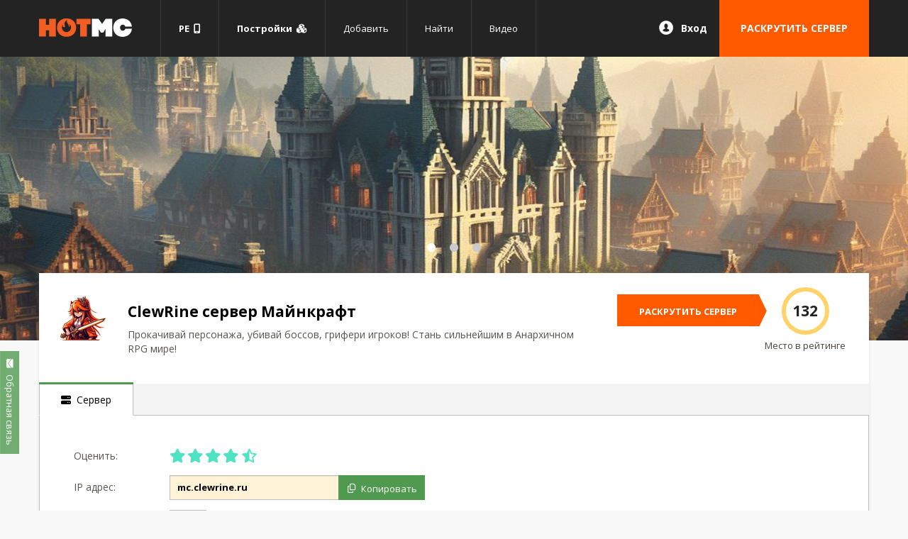

--- FILE ---
content_type: text/html; charset=UTF-8
request_url: https://hotmc.ru/minecraft-server-206596
body_size: 25527
content:
<!DOCTYPE html>
<html lang="ru-RU">
<head>
    <meta charset="UTF-8">
    <meta http-equiv="X-UA-Compatible" content="IE=edge">
    <meta name="viewport" content="width=device-width, initial-scale=1">

    
    <link rel="preconnect" href="https://fonts.gstatic.com" crossorigin>
    <link rel="preload" href="https://fonts.googleapis.com/css?family=Open+Sans:300,300i,400,400i,600,600i,700,700i,800,800i&subset=cyrillic&display=swap" as="style">
    <link rel="stylesheet" href="https://fonts.googleapis.com/css?family=Open+Sans:300,300i,400,400i,600,600i,700,700i,800,800i&subset=cyrillic&display=swap">

    <meta name="theme-color" content="#6b9955">
    <title>Мониторинг майнкрафт сервера ClewRine</title>
    <meta name="description" content="Майнкрафт сервер ClewRine – мониторинг, подробное описание, статистика и видео-обзоры.">
<meta property="og:type" content="website">
<meta property="og:title" content="Мониторинг майнкрафт сервера ClewRine">
<meta property="og:description" content="Майнкрафт сервер ClewRine – мониторинг, подробное описание, статистика и видео-обзоры.">
<meta property="og:url" content="https://hotmc.ru/minecraft-server-206596">
<meta property="og:image" content="https://files.hotmc.ru/upload/fm/olsk5d9th5d78422cdav3nuch6upes6m86hhde24mgeje318s0gfntqbn7fioytl.png?1713147948">
<meta property="og:image:width" content="1280">
<meta property="og:image:height" content="720">
<meta name="twitter:card" content="summary_large_image">
<meta name="twitter:site" content="@hotmcraft">
<meta name="twitter:title" content="Мониторинг майнкрафт сервера ClewRine">
<meta name="twitter:description" content="Майнкрафт сервер ClewRine – мониторинг, подробное описание, статистика и видео-обзоры.">
<meta name="twitter:image" content="https://files.hotmc.ru/upload/fm/olsk5d9th5d78422cdav3nuch6upes6m86hhde24mgeje318s0gfntqbn7fioytl.png?1713147948">
<link href="https://hotmc.ru/minecraft-server-206596" rel="canonical">
<link href="/assets/72d9d9df2069a3e08fb6d3867b0e22ce.css?v=1757492552" rel="stylesheet">
<link href="/assets/3433d4f7/themes/fontawesome-stars-o.css?v=1487507055" rel="stylesheet">
<link href="/assets/slick-beed09aa9c0ea6b3e1beb426c6f17834.css?v=1757492535" rel="stylesheet">
<link href="/assets/fancybox-37a0114ca997b22221ce4915703a5d14.css?v=1757492525" rel="stylesheet">
<link href="/assets/copyable-input-738634b5c355798707d914679f72fa35.css?v=1757492513" rel="stylesheet">
    <script async src="https://www.googletagmanager.com/gtag/js?id=G-EWWEHFW2F0"></script>
<script>
  window.dataLayer = window.dataLayer || [];
  function gtag(){dataLayer.push(arguments);}
  gtag('js', new Date());

  gtag('config', 'G-EWWEHFW2F0');
</script>

<script type="text/javascript">(function(m,e,t,r,i,k,a){m[i]=m[i]||function(){(m[i].a=m[i].a||[]).push(arguments)}; m[i].l=1*new Date(); for (var j = 0; j < document.scripts.length; j++) {if (document.scripts[j].src === r) { return; }} k=e.createElement(t),a=e.getElementsByTagName(t)[0],k.async=1,k.src=r,a.parentNode.insertBefore(k,a)}) (window, document, "script", "https://mc.webvisor.org/metrika/tag_ww.js", "ym"); ym(38733425, "init", { clickmap:true, trackLinks:true, accurateTrackBounce:true, trackHash:true });</script>    <meta name="csrf-param" content="_csrf">
    <meta name="csrf-token" content="cF_iD9h3Z3HKJm-vOGT5Ab0mWNAL1EeP4AHaELwNDHAxD6k84R81A7hOH-NKIrEy-R4zmX-eE7qNa6tz73VIIQ==">
    <!--suppress CssUnusedSymbol -->
    <style>
        @media screen and (max-width: 767px) {
            .table_servers .s_version:before {
                content: 'Ядро';
            }

            .table_servers .s_players:before {
                content: 'Игроки';
            }

            .table_servers .s_diamonds:before {
                content: 'Алмазы';
            }

            .table_servers .s_position:before {
                content: 'Позиция';
            }

            .minecraft-server-list .table_servers .stars:before {
                content: 'Оценка';
            }
        }
    </style>
</head>
<body>
<div class="wrapper">
    <div class="header">
        <nav class="navbar navbar-default" role="navigation">
            <div class="container">
                <a class="navbar-brand" href="https://hotmc.ru"></a>                <div>
                    <button type="button" class="visible-sm visible-xs tcon" aria-label="toggle menu">
                        <i class="fas fa-bars"></i>
                                            </button>
                    <ul class="nav navbar-nav">
                        <li>
                            <a class="bold" href="/servera-minecraft-pe" title="Сервера Майнкрафт ПЕ">PE &nbsp;<span class="fas fa-mobile-screen version-mobile-icon"></span></a>                        </li>
                        <li>
                            <a class="bold" href="/places" title="Постройки и локации Майнкрафт">Постройки &nbsp;<span class="fas fa-cubes"></span></a>                        </li>
                        <li><a href="/add-minecraft-server" rel="nofollow">Добавить</a></li>
                        <li><a href="/najti-server-minecraft" title="Найти сервер Майнкрафт">Найти</a></li>
                        <li><a href="/video">Видео</a></li>
                            <div class="navbar-lk pull-right">
                <div class="btn-group">
                            <a class="btn btn-lk" href="/sign-in" rel="nofollow"><span class="icon-men"></span>Вход</a>                    </div>
        <a class="btn btn-success" href="/raskrutka-servera-minecraft" title="Раскрутка сервера Майнкрафт">РАСКРУТИТЬ СЕРВЕР</a>    </div>
                    </ul>
                        <div class="navbar-lk pull-right">
                <div class="btn-group">
                            <a class="btn btn-lk" href="/sign-in" rel="nofollow"><span class="icon-men"></span>Вход</a>                    </div>
        <a class="btn btn-success" href="/raskrutka-servera-minecraft" title="Раскрутка сервера Майнкрафт">РАСКРУТИТЬ СЕРВЕР</a>    </div>
                </div>
            </div>
        </nav>
    </div>

    <div class="all_content minecraft-server-view minecraft-server--main--view">
            <div class="pre-carousel-container">
            <!--suppress HtmlUnknownTarget -->
            <img src="/img/background/transparent_1920x600.gif" width="1920" height="600" alt="Transparent background"/>
        </div>
        <div id="big-carousel" class="big-carousel">
                            <div class="item">
                    <!--suppress RequiredAttributes, HtmlUnknownTarget -->
                    <img width="1920"
                         height="600"
                         class="lozad"
                         src="/img/background/transparent_1920x600.gif"
                         data-src="https://files.hotmc.ru/upload/cu/uuor7f42ikrr67lbt18hvmwkt90svu0jqvsvn2ul1xha7e7rhuf7mtnbxsvhn6oi.png?1713150607"
                                                      data-srcset="https://files.hotmc.ru/upload/cu/uuor7f42ikrr67lbt18hvmwkt90svu0jqvsvn2ul1xha7e7rhuf7mtnbxsvhn6oi-360.png?1713150607 360w, https://files.hotmc.ru/upload/cu/uuor7f42ikrr67lbt18hvmwkt90svu0jqvsvn2ul1xha7e7rhuf7mtnbxsvhn6oi-414.png?1713150607 414w, https://files.hotmc.ru/upload/cu/uuor7f42ikrr67lbt18hvmwkt90svu0jqvsvn2ul1xha7e7rhuf7mtnbxsvhn6oi-768.png?1713150607 768w, https://files.hotmc.ru/upload/cu/uuor7f42ikrr67lbt18hvmwkt90svu0jqvsvn2ul1xha7e7rhuf7mtnbxsvhn6oi-960.png?1713150607 960w, https://files.hotmc.ru/upload/cu/uuor7f42ikrr67lbt18hvmwkt90svu0jqvsvn2ul1xha7e7rhuf7mtnbxsvhn6oi-1280.png?1713150607 1280w, https://files.hotmc.ru/upload/cu/uuor7f42ikrr67lbt18hvmwkt90svu0jqvsvn2ul1xha7e7rhuf7mtnbxsvhn6oi-1366.png?1713150607 1366w, https://files.hotmc.ru/upload/cu/uuor7f42ikrr67lbt18hvmwkt90svu0jqvsvn2ul1xha7e7rhuf7mtnbxsvhn6oi-1536.png?1713150607 1536w, https://files.hotmc.ru/upload/cu/uuor7f42ikrr67lbt18hvmwkt90svu0jqvsvn2ul1xha7e7rhuf7mtnbxsvhn6oi.png?1713150607 1920w"
                                                  alt="Фоновое изображение Майнкрафт сервера ClewRine"/>
                </div>
                            <div class="item">
                    <!--suppress RequiredAttributes, HtmlUnknownTarget -->
                    <img width="1920"
                         height="600"
                         class="lozad"
                         src="/img/background/transparent_1920x600.gif"
                         data-src="https://files.hotmc.ru/upload/sn/lxbojaglm8lpqyl74wq6l3erod1aatqmjafigq6hnu3zqnde9lfxvnk1z38dn15y.png?1713151087"
                                                      data-srcset="https://files.hotmc.ru/upload/sn/lxbojaglm8lpqyl74wq6l3erod1aatqmjafigq6hnu3zqnde9lfxvnk1z38dn15y-360.png?1713151087 360w, https://files.hotmc.ru/upload/sn/lxbojaglm8lpqyl74wq6l3erod1aatqmjafigq6hnu3zqnde9lfxvnk1z38dn15y-414.png?1713151087 414w, https://files.hotmc.ru/upload/sn/lxbojaglm8lpqyl74wq6l3erod1aatqmjafigq6hnu3zqnde9lfxvnk1z38dn15y-768.png?1713151087 768w, https://files.hotmc.ru/upload/sn/lxbojaglm8lpqyl74wq6l3erod1aatqmjafigq6hnu3zqnde9lfxvnk1z38dn15y-960.png?1713151087 960w, https://files.hotmc.ru/upload/sn/lxbojaglm8lpqyl74wq6l3erod1aatqmjafigq6hnu3zqnde9lfxvnk1z38dn15y-1280.png?1713151087 1280w, https://files.hotmc.ru/upload/sn/lxbojaglm8lpqyl74wq6l3erod1aatqmjafigq6hnu3zqnde9lfxvnk1z38dn15y-1366.png?1713151087 1366w, https://files.hotmc.ru/upload/sn/lxbojaglm8lpqyl74wq6l3erod1aatqmjafigq6hnu3zqnde9lfxvnk1z38dn15y-1536.png?1713151087 1536w, https://files.hotmc.ru/upload/sn/lxbojaglm8lpqyl74wq6l3erod1aatqmjafigq6hnu3zqnde9lfxvnk1z38dn15y.png?1713151087 1920w"
                                                  alt="Фоновое изображение Майнкрафт сервера ClewRine"/>
                </div>
                            <div class="item">
                    <!--suppress RequiredAttributes, HtmlUnknownTarget -->
                    <img width="1920"
                         height="600"
                         class="lozad"
                         src="/img/background/transparent_1920x600.gif"
                         data-src="https://files.hotmc.ru/upload/gg/kovaydxxn5fqhtvmbs2jrw2jsdl5xvbpp6fqb1wr38nhifuk0tb2eiqkrxw9o0eu.png?1713151626"
                                                      data-srcset="https://files.hotmc.ru/upload/gg/kovaydxxn5fqhtvmbs2jrw2jsdl5xvbpp6fqb1wr38nhifuk0tb2eiqkrxw9o0eu-360.png?1713151626 360w, https://files.hotmc.ru/upload/gg/kovaydxxn5fqhtvmbs2jrw2jsdl5xvbpp6fqb1wr38nhifuk0tb2eiqkrxw9o0eu-414.png?1713151626 414w, https://files.hotmc.ru/upload/gg/kovaydxxn5fqhtvmbs2jrw2jsdl5xvbpp6fqb1wr38nhifuk0tb2eiqkrxw9o0eu-768.png?1713151626 768w, https://files.hotmc.ru/upload/gg/kovaydxxn5fqhtvmbs2jrw2jsdl5xvbpp6fqb1wr38nhifuk0tb2eiqkrxw9o0eu-960.png?1713151626 960w, https://files.hotmc.ru/upload/gg/kovaydxxn5fqhtvmbs2jrw2jsdl5xvbpp6fqb1wr38nhifuk0tb2eiqkrxw9o0eu-1280.png?1713151626 1280w, https://files.hotmc.ru/upload/gg/kovaydxxn5fqhtvmbs2jrw2jsdl5xvbpp6fqb1wr38nhifuk0tb2eiqkrxw9o0eu-1366.png?1713151626 1366w, https://files.hotmc.ru/upload/gg/kovaydxxn5fqhtvmbs2jrw2jsdl5xvbpp6fqb1wr38nhifuk0tb2eiqkrxw9o0eu-1536.png?1713151626 1536w, https://files.hotmc.ru/upload/gg/kovaydxxn5fqhtvmbs2jrw2jsdl5xvbpp6fqb1wr38nhifuk0tb2eiqkrxw9o0eu.png?1713151626 1920w"
                                                  alt="Фоновое изображение Майнкрафт сервера ClewRine"/>
                </div>
                    </div>
        <div class="container content">
        <div class="tabs-block">
            <div class="tabs-panel decor">
                <div class="text-server">
                                            <img src="https://files.hotmc.ru/ms-favicon/pc/fgwt0elhk9djsjshzeb4v2arbr29j5yfvivcz6ivf41wuvl6lasic56dbvmyko4r.png?1755251345"
                             class="miniature"
                             alt="Иконка Майнкрафт сервера ClewRine"
                             title="Иконка Майнкрафт сервера ClewRine">
                                        <h1>ClewRine сервер Майнкрафт</h1>
                    <p>Прокачивай персонажа, убивай боссов, грифери игроков! Стань сильнейшим в Анархичном RPG мире!                    </p>

                    
                                        <div class="controls-block">
                        <a class="btn btn-success" href="/promote-minecraft-server-206596" rel="nofollow">РАСКРУТИТЬ СЕРВЕР</a>
                        <div class="place-rating">
                            <span class="big-number number">
                                132                            </span>
                            <span>Место <span class="hidden-xs">в рейтинге</span></span>
                        </div>
                    </div>
                                    </div>
            </div>

            <ul class="nav nav-tabs" id="server_tabs">
                <li class="active"><a href="#server" data-toggle="tab"><i class="fas fa-server"></i> &nbsp;Сервер</a></li>
                            </ul>
            <div class="tab-content">
                <div class="tab-pane fade in active" id="server">
                    <form class="form-horizontal form-server" role="form">
                        <div class="form-group">
                            <label class="col-xs-2 control-label wide">Оценить:</label>

                            <div class="col-xs-10 stars-block">
                                <!--suppress HtmlFormInputWithoutLabel -->
                                <select id="stars">
                                    <option value="1">1</option>
                                    <option value="2">2</option>
                                    <option value="3">3</option>
                                    <option value="4">4</option>
                                    <option value="5">5</option>
                                </select>

                                <div class="your-stars hidden">
                                    Ваша оценка: <span class="highlighted bold"></span>.
                                    Спасибо!                                    <i class="fas fa-circle-question"
                                       title="Через некоторое время вы сможете повторно оценить сервер. Все оценки сохраняются и анализируются, в том числе повторные.                                       "
                                       data-toggle="tooltip"></i>
                                </div>
                            </div>
                        </div>

                        <div class="form-group">
                                                            <label   class="col-xs-2 control-label wide">IP адрес:</label>
                                <div class="col-xs-10 copy-ip-block">
                                    <div id="copyable-input--copy-ip" class="widget-box--widget--copyable-input">
    <input type="text"
           class="copyable-input  form-control"
           id="copy-ip"
           value="mc.clewrine.ru"
           name="copy-ip"
           onclick="this.select();"
           readonly>
    <button type="button"
            id="copy-ip-btn"
            data-clipboard-target="#copy-ip"
            class="btn btn-primary copy-btn"
            title="Копировать IP-адрес Майнкрафт сервера ClewRine">
        <i class="far fa-copy"></i>
        <span class="copy-btn-text hidden-xs">Копировать</span>
    </button>
</div>
                                </div>
                                                    </div>

                        
                                                <div class="form-group">
                            <label class="col-xs-2 control-label wide">Ядро:</label>
                            <div class="col-xs-10">
                                                                <a class="btn btn-tage server-btn" href="/servera-minecraft-1.18.2" title="Сервера Майнкрафт 1.18.2">1.18.2</a>
                                                            </div>
                        </div>
                        
                                                    <div class="form-group">
                                <label class="col-xs-2 control-label wide">Клиент:</label>
                                <div class="col-xs-10">
                                                                        <a class="btn btn-tage server-btn" href="/servera-minecraft-1.7" title="Сервера Майнкрафт 1.7">1.7</a>                                    <span class="fas fa-arrows-h arrow-right-icon"></span>
                                                                        <a class="btn btn-tage server-btn" href="/servera-minecraft-1.20" title="Сервера Майнкрафт 1.20">1.20</a>                                </div>
                            </div>
                        
                        <div class="form-group">
                            <label class="col-xs-2 control-label">Статус:</label>
                            <div class="col-xs-10">
                                <div>
                                                                            <strong class="text-black">Оффлайн</strong>
                                        <i class="fas fa-circle-question"
                                           style="margin-left:3px"
                                           title="Возможно, сервер в онлайне, но робот мониторинга последнее время не может подключиться к нему. Если вы владелец сервера, воспользуйтесь кнопкой «Восстановление сервера» в панели управления."
                                           data-toggle="tooltip"></i>
                                                                    </div>
                            </div>
                        </div>

                        
                                                    <div class="form-group">
                                <label class="col-xs-2 control-label">В рейтинге:</label>
                                <div class="col-xs-10">
                                    <div class="place">132 место</div>

                                    <a class="btn btn-primary arrow-left hidden-xs" href="/promote-minecraft-server-206596" rel="nofollow">Поднять в рейтинге!</a>                                </div>
                            </div>
                                                <div class="form-group tags-group"><label class="col-xs-2 control-label">Особенности:</label><div class="col-xs-12 col-sm-10"><div class="tags_list"><a class="btn" href="/servera-minecraft-s-vyzivaniem" title="Сервера Майнкрафт с выживанием">Выживание</a><a class="btn" href="/servera-minecraft-vanilnye" title="Ванильные сервера Майнкрафт">Ванильный</a><a class="btn" href="/servera-minecraft-lampovye" title="Ламповые сервера Майнкрафт">Ламповый</a><a class="btn" href="/servera-minecraft-hardkor" title="Хардкорные сервера Майнкрафт">Хардкор</a><a class="btn" href="/servera-minecraft-s-ekonomikoj" title="Сервера Майнкрафт с экономикой">Экономика</a><a class="btn" href="/servera-minecraft-s-klanami" title="Сервера Майнкрафт с кланами">Кланы</a><a class="btn" href="/servera-minecraft-pvp" title="ПВП сервера Майнкрафт">PVP</a><a class="btn" href="/servera-minecraft-pve" title="PVE сервера Майнкрафт">PVE</a><a class="btn" href="/servera-minecraft-s-bossami" title="Сервера Майнкрафт с боссами">Боссы</a><a class="btn" href="/servera-minecraft-s-golosovym-chatom" title="Сервера Майнкрафт с голосовым чатом">Голосовой чат</a><a class="btn" href="/servera-minecraft-s-besplatnoj-adminkoj" title="Сервера Майнкрафт с бесплатной админкой">Бесплатная админка</a><a class="btn" href="/servera-minecraft-s-flaem" title="Сервера Майнкрафт с флаем">Fly</a><a class="btn" href="/servera-minecraft-yutuberov" title="Сервера Майнкрафт ютуберов">Ютуберы</a><a class="btn" href="/servera-minecraft-s-iventami" title="Сервера Майнкрафт с ивентами">Ивенты</a><a class="btn" href="/servera-minecraft-s-teksturami" title="Сервера Майнкрафт с текстурами">Текстуры</a></div></div></div><div class="form-group tags-group"><label class="col-xs-2 control-label">Мини-игры:</label><div class="col-xs-12 col-sm-10"><div class="tags_list"><a class="btn" href="/servera-minecraft-pvp-arena" title="Сервера Майнкрафт с ПВП ареной">ПВП арена</a><a class="btn" href="/servera-minecraft-s-mob-arenoj" title="Сервера Майнкрафт с моб ареной">Моб арена</a><a class="btn" href="/servera-minecraft-s-kazino" title="Сервера Майнкрафт с казино">Казино</a></div></div></div><div class="form-group tags-group"><label class="col-xs-2 control-label">Тематика:</label><div class="col-xs-12 col-sm-10"><div class="tags_list"><a class="btn" href="/servera-minecraft-s-anarhiej" title="Сервера Майнкрафт с анархией">Анархия</a><a class="btn" href="/servera-minecraft-rpg" title="РПГ сервера Майнкрафт">RPG</a><a class="btn" href="/servera-minecraft-s-magiej" title="Сервера Майнкрафт с магией">Магия</a><a class="btn" href="/servera-minecraft-s-grifom" title="Сервера Майнкрафт с грифом">Гриф</a><a class="btn" href="/servera-minecraft-anime" title="Аниме сервера Майнкрафт">Аниме</a><a class="btn" href="/servera-minecraft-srednevekovye" title="Сервера Майнкрафт средневековье">Средневековье</a></div></div></div><div class="form-group tags-group"><label class="col-xs-2 control-label">Плагины:</label><div class="col-xs-12 col-sm-10"><div class="tags_list"><a class="btn" href="/servera-minecraft-s-plaginami" title="Сервера Майнкрафт с плагинами">С плагинами</a><a class="btn" href="/servera-minecraft-s-registraciej" title="Сервера Майнкрафт с регистрацией">Регистрация</a><a class="btn" href="/servera-minecraft-s-privatom" title="Сервера Майнкрафт с приватом">Приват</a><a class="btn" href="/servera-minecraft-s-donatom" title="Сервера Майнкрафт с донатом">Донат</a><a class="btn" href="/servera-minecraft-s-besplatnym-donatom" title="Сервера Майнкрафт с бесплатным донатом">Бесплатный донат</a><a class="btn" href="/servera-minecraft-s-besplatnymi-donat-kejsami" title="Сервера Майнкрафт с бесплатными донат кейсами">Бесплатные донат кейсы</a><a class="btn" href="/servera-minecraft-s-kejsami" title="Сервера Майнкрафт с кейсами">Кейсы</a><a class="btn" href="/servera-minecraft-s-kit-startom" title="Сервера Майнкрафт с кит стартом">Кит старт</a><a class="btn" href="/servera-minecraft-s-plaginom-magazinom" title="Сервера Майнкрафт с плагином магазином">Магазины</a><a class="btn" href="/servera-minecraft-s-1000-lvl" title="Сервера Майнкрафт с 1000 лвл">1000 лвл</a><a class="btn" href="/servera-minecraft-s-127-lvl" title="Сервера Майнкрафт с 127 лвл">127 лвл</a><a class="btn" href="/servera-minecraft-s-anticitom" title="Сервера Майнкрафт с античитом">Античит</a><a class="btn" href="/servera-minecraft-s-antispam" title="Сервера Майнкрафт с antispam">Antispam</a><a class="btn" href="/servera-minecraft-s-floodprotect" title="Сервера Майнкрафт с Floodprotect">Floodprotect</a></div></div></div>                                                    <div class="form-group tags-group country">
                                <label class="col-xs-2 control-label">Страна:</label>
                                <div class="col-xs-12 col-sm-10">
                                    <div class="tags_list">
                                                                                                                                                                        <a class="btn" href="/servera-minecraft-russkie" title="Русские сервера Майнкрафт"><img class="flag flag-ru" src="/copy/flag/transparent.gif" alt="Россия">Россия</a>                                                                            </div>
                                </div>
                            </div>
                                                                        <div class="form-group">
                            <label class="col-xs-2 control-label">Сайт сервера:</label>
                            <div class="col-xs-12 col-sm-10">
                                <div><a href="/out?target=https%253A%252F%252Fwww.clewrine.ru" rel="nofollow">www.clewrine.ru</a></div>
                            </div>
                        </div>
                                                                        <div class="form-group">
                            <label class="col-xs-2 control-label">Купить донат:</label>
                            <div class="col-xs-12 col-sm-10">
                                <div><a href="/out?target=https%253A%252F%252Fwww.clewrine.ru" rel="nofollow">www.clewrine.ru</a></div>
                            </div>
                        </div>
                        
                                                    <div class="form-group">
                                <label class="col-xs-2 control-label">Дискорд:</label>
                                <div class="col-xs-12 col-sm-10">
                                    <div><a href="/out?target=https%253A%252F%252Fdiscord.gg%252FNU2bWk9sAs" rel="nofollow">discord.gg/NU2bWk9sAs</a></div>
                                </div>
                            </div>
                        
                        
                        
                                                                        <div class="form-group">
                            <label class="col-xs-2 control-label">Группа ВК:</label>
                            <div class="col-xs-12 col-sm-10">
                                <div><a href="/out?target=https%253A%252F%252Fvk.com%252Fclewrine" rel="nofollow">vk.com/clewrine</a></div>
                            </div>
                        </div>
                                                                                                <div class="form-group">
                            <label class="col-xs-2 control-label uptime-label">Аптайм:</label>
                            <div class="col-xs-10">
                                <div class="ms-uptime-widget">
    <div class="uptime-value text-success">99.13<span class="uptime-percent-symbol">%</span></div>
    <div class="uptime-canvas-container"><canvas id="ms-uptime-widget-doughnut"></canvas></div>
</div>                            </div>
                        </div>
                    </form>

                    <div class="section">
                        <h5>Голосование за сервер</h5>

                        <div class="wrapper">
                            <a class="btn btn-md btn-success btn-vote" href="/vote-206596" rel="nofollow"><span class="fas fa-heart btn-icon"></span>Проголосовать</a>
                            <div class="votes-count">
                                <span class="highlighted bold">1032</span>
                                голоса(ов)                            </div>
                        </div>

                                            </div>

                    
                                                            <div class="section">
                        <h5>Игроки</h5>

                        <div class="ms-players-graph-widget">
    <div class="players-graph-canvas-container"><canvas id="ms-players-graph-widget"></canvas></div>
</div>                    </div>
                                        
                                            <div class="section">
                            <h5>Постройки и локации <small>всего 11</small></h5>

                            <div class="place--widgets--place-list" id="server-place-list">
                        <div class="place--widgets--place-card clickable" data-id="6899"><div class="place-image"><img src="https://files.hotmc.ru/auto-cover/ay/fwlgncbikfjcgu0n9d7uw9810sbe9f9a3zyqm6yusyy64m6pbmpkbwz1h3u6iyvn.png?1713137649" alt="Майнкрафт локация Спавн сервера ClewRine"/><span class="mobile-place-icon fas fa-location-dot"></span></div><div class="place-name"><span class="place-name-icon fas fa-location-dot"></span><a class="place-title" href="/places/6899-spavn-servera-clewrine">Спавн сервера ClewRine</a></div></div>                                <div class="place--widgets--place-card clickable" data-id="6900"><div class="place-image"><img src="https://files.hotmc.ru/auto-cover/hx/wrsqn3rqy439u9ti5dd5k43oidwivlcp8yde6xm1hmla1zuz5dykfl1ysn5687wl.png?1713139566" alt="Майнкрафт локация Подземелье Пауков"/><span class="mobile-place-icon fas fa-location-dot"></span></div><div class="place-name"><span class="place-name-icon fas fa-location-dot"></span><a class="place-title" href="/places/6900-podzemele-paukov">Подземелье Пауков</a></div></div>                                <div class="place--widgets--place-card clickable" data-id="6901"><div class="place-image"><img src="https://files.hotmc.ru/auto-cover/ys/4vvld5s4jae6icqvzvl3yxais4du311iekap108r3p4rhbkd5kvlups3glt32to6.png?1713141508" alt="Майнкрафт локация Подводный Замок"/><span class="mobile-place-icon fas fa-location-dot"></span></div><div class="place-name"><span class="place-name-icon fas fa-location-dot"></span><a class="place-title" href="/places/6901-podvodnyj-zamok">Подводный Замок</a></div></div>                                <div class="place--widgets--place-card clickable" data-id="4847"><div class="place-image"><img src="https://files.hotmc.ru/auto-cover/pt/yivobs9u28pe8gfinvhp97cugvqvosq0ai8juazx67kz5a9cqh0guush8drjn0zy.jpg?1687819334" alt="Майнкрафт локация Холодная долина"/><span class="mobile-place-icon fas fa-location-dot"></span></div><div class="place-name"><span class="place-name-icon fas fa-location-dot"></span><a class="place-title" href="/places/4847-kholodnaya-dolina">Холодная долина</a></div></div>            </div>

                                                            <a class="btn btn-sm btn-primary btn-show-more-places">Показать больше построек и локаций</a>
                                                    </div>
                    
                    <div class="section server-description">
                        <h5>Описание сервера</h5>
                        <p>
                                                            Погрузитесь в увлекательное приключение нашего сервера, где вас ждет более десяти уникальных локаций с эксклюзивными боссами в конце каждой. Разнообразные монстры охраняют каждую локацию, даря вам увлекательные сражения и возможность получить разнообразные вещи, материалы и монеты. Каждая локация оформлена в своем уникальном стиле, чтобы погрузить вас в атмосферу приключения и волшебства.<br><br>Прокачивайте своего уникального персонажа в 16 разнообразных категориях, каждая из которых имеет свои собственные независимые уровни. Погрузитесь в увлекательный мир фермерства, исследований и приключений, делая то, что действительно захватывает ваше воображение. Стремитесь к достижению 1000+ уровня и станьте непревзойденной легендой этого удивительного мира!<br><br>На сервере вас ожидают удивительные предметы и вещи, с разнообразными зачарованиями и умениями. В мирах выживания вас ждут кастомные данжи, где вам предстоит пройти невероятные испытания и открыть новые тайны игрового мира. Погрузитесь в увлекательные приключения и исследуйте мир полный загадок и опасностей на нашем сервере!<br><br>Несмотря на то, что вы находитесь на RPG сервере, наш проект предлагает особенности анархии. Вы имеете возможность перейти в обычные выживательские миры и заняться строительством. Создавайте приватные участки и стройте в них красивые, но надежно защищенные базы. Осуществляйте грифинг чужих баз для добычи ресурсов. Стройте ловушки, моб-фермы и многое другое, чем обычно занимаются игроки на сервере анархии! В мирах выживания царит полная свобода. Вы можете сжигать леса, строить лавовые ловушки и многое другое.<br><br>На нашем проекте есть Пожертвования, однако это необязательно. Наша команда уделяла особое внимание балансировке привилегий, чтобы предоставить всем игрокам равные возможности. Мы не навязываем вам пожертвования, не заставляем вас видеть назойливые напоминания в интерфейсе. Важные предметы можно получить без пожертвований, но поддержка в виде пожертвований поможет ускорить ваш прогресс. Мы не используем никакие привилегии, которые могут испортить игровой процесс, например Креатив. Мы ценим честную и равную игру для всех наших игроков. Кроме этого вы можете получать привилегии без неообходимости пожертвования.<br><br>На нашем сервере вас ждет профессиональная и отзывчивая администрация. Мы стремимся создать справедливое игровое пространство, поэтому не продаем административные права, а набираем администраторов на основе их заслуг и навыков. У наших администраторов есть только необходимые полномочия для поддержания порядка и наказаний нарушителей.<br><br>Наши высшие руководители держатся в тени, они не выделяются среди игроков и администраторов по привилегиям или префиксам. Они не участвуют в игровом процессе, чтобы предотвратить возможные обвинения в злоупотреблении правами. Это позволяет нам избежать любых проблем, связанных с административным вмешательством и создать комфортную обстановку для всех игроков.<br><br>Мы ценим каждого игрока и стремимся к справедливой и честной игровой среде, где все равны перед правилами и нравственностью. С нами вы можете быть уверены, что ваше время на нашем сервере будет приятным и безопасным.<br><br>Вводи /ref hot и получи стартовый бонус!                                                    </p>

                                            </div>

                                            <div class="section">
                            <h5>Скриншоты <small>всего 14</small></h5>
                            <div class="slider-screenshots screenshots" id="slider-screenshots">
                                                                    <a class="fancybox img-block"
                                       href="https://files.hotmc.ru/upload/fm/olsk5d9th5d78422cdav3nuch6upes6m86hhde24mgeje318s0gfntqbn7fioytl.png?1713147948"
                                       data-fancybox-group="screenshot">
                                        <img src="https://files.hotmc.ru/auto-cover/nf/8iklzk1laklrqndvmbfc57lyqp6ob687s735snngf5xfmmoj07k8r70d7js507bj.png?1713149701" alt="Скриншот сервера Майнкрафт ClewRine">                                    </a>
                                                                    <a class="fancybox img-block"
                                       href="https://files.hotmc.ru/upload/ky/qchoyhwnt8g45dx8124r8izlqlnsbt2nzj5dtnqr46jswp3ea1ak9q8l6w6m0rid.png?1713148295"
                                       data-fancybox-group="screenshot">
                                        <img src="https://files.hotmc.ru/auto-cover/xe/4mf0smbo4uw0zja67n9xvsac68tocsp2ywqrctpveh9vccqxgndzdbnq3m4mt0gv.png?1713149728" alt="Скриншот сервера Майнкрафт ClewRine">                                    </a>
                                                                    <a class="fancybox img-block"
                                       href="https://files.hotmc.ru/upload/fq/tgnte43qu3mosfzob7f6eaznaygkvbbjxqpvu1kx8204gaggihdxs9lc6njcguum.png?1713146060"
                                       data-fancybox-group="screenshot">
                                        <img src="https://files.hotmc.ru/auto-cover/yp/1ghi9taklofbo24qz3ybgpulldkknwj8z21debjhc5k6hgyqxtwj4z8tpts8m2u4.png?1713149753" alt="Скриншот сервера Майнкрафт ClewRine">                                    </a>
                                                                    <a class="fancybox img-block"
                                       href="https://files.hotmc.ru/upload/xd/9ukrcul7hr2e8kwpkimn40649tpseqbspke0edb8fjw9dif6zupul2803eymcycb.png?1713145404"
                                       data-fancybox-group="screenshot">
                                        <img src="https://files.hotmc.ru/auto-cover/ib/nzv3ato9kvdsi21s917loadp4wyut99d0sszfypb78w3ptj1n38chlhn3un08vb3.png?1713149779" alt="Скриншот сервера Майнкрафт ClewRine">                                    </a>
                                                                    <a class="fancybox img-block"
                                       href="https://files.hotmc.ru/upload/oe/siwm16b9kt7uixlqrnxgf6fvpx3c06fkk5a1p8txg4sfvj45zmbyn9ouonr136om.png?1713146416"
                                       data-fancybox-group="screenshot">
                                        <img src="https://files.hotmc.ru/auto-cover/pr/djlntb3btn52nbjmnkkr2h75kf62ksgqvtazp6q3f2wd2rtu3wr44wgvzuvs5nnv.png?1713149806" alt="Скриншот сервера Майнкрафт ClewRine">                                    </a>
                                                                    <a class="fancybox img-block"
                                       href="https://files.hotmc.ru/upload/fs/3qb3khrv8pl4vs2eycpq17dzvefnt3tsxuhyjcm9n8epci8yabjgesouxituxsax.png?1713149376"
                                       data-fancybox-group="screenshot">
                                        <img src="https://files.hotmc.ru/auto-cover/lw/ydoympdl92bwul14scrsnn5740pbiqowkx5l5j2nu6mb0oc93o0jr126sdeezt1r.png?1713149836" alt="Скриншот сервера Майнкрафт ClewRine">                                    </a>
                                                                    <a class="fancybox img-block"
                                       href="https://files.hotmc.ru/upload/mu/j5saobytoc6ce7f0ux9v1y3qio20veog7ucw1zf06gu64nj3p9arbtj75s1a37ct.png?1713149014"
                                       data-fancybox-group="screenshot">
                                        <img src="https://files.hotmc.ru/auto-cover/rr/4cc9sc1nlp8shh3izxs4d6750mw3jianzk1ny4o0h5d8zs2r9xeq27yv74ahz0qm.png?1713149863" alt="Скриншот сервера Майнкрафт ClewRine">                                    </a>
                                                                    <a class="fancybox img-block"
                                       href="https://files.hotmc.ru/upload/tq/dnxr8s1g7qm9otiopg9ah3mppxke5p21dunlw578pa79fa2409oqf1xrqt7p6y5h.png?1713145040"
                                       data-fancybox-group="screenshot">
                                        <img src="https://files.hotmc.ru/auto-cover/ka/qmn7fnww2og6q5a3104xnuk1egu2ugdjjnnhetch6deok468djwxf3h3b31y0t1n.png?1713149891" alt="Скриншот сервера Майнкрафт ClewRine">                                    </a>
                                                                    <a class="fancybox img-block"
                                       href="https://files.hotmc.ru/upload/rs/3z98sl3xgc1qll1zzts82fownitwfhxdumez98e743o45dq6zgdr7fdyg4olh6jp.png?1713147212"
                                       data-fancybox-group="screenshot">
                                        <img src="https://files.hotmc.ru/auto-cover/dc/ev4iiv5o0q7ukn67gioi12sqghs667695451gsbkgvlb5v5yt1spnvzjeoa5691j.png?1713149920" alt="Скриншот сервера Майнкрафт ClewRine">                                    </a>
                                                                    <a class="fancybox img-block"
                                       href="https://files.hotmc.ru/upload/va/f1sr3sav47lpl152riii5hyzi0o75aas03jlq61fvcnr0nbwyxjb5ho0uzkncq1z.png?1713148714"
                                       data-fancybox-group="screenshot">
                                        <img src="https://files.hotmc.ru/auto-cover/up/hu40anw3qp9v9p2h29stgd7t6gte895r5c2vwdpbsfm1ni6k6abp8oqwzn4ae4xm.png?1713149947" alt="Скриншот сервера Майнкрафт ClewRine">                                    </a>
                                                                    <a class="fancybox img-block"
                                       href="https://files.hotmc.ru/upload/sb/5hwxtbu8buh1ehb9sq88obyb7s3kxwlnmltj04umw6y4wwk2vf9oaxgvw8leqv9b.png?1713149675"
                                       data-fancybox-group="screenshot">
                                        <img src="https://files.hotmc.ru/auto-cover/gc/srdmng5ki2vlmshg5mdl7qwkpp1alxa7owrmez0w1bb8ln0m270iw96rnlgwkdki.png?1713149974" alt="Скриншот сервера Майнкрафт ClewRine">                                    </a>
                                                                    <a class="fancybox img-block"
                                       href="https://files.hotmc.ru/upload/wk/8430t3quidj7gyeztmlkkq2x01skawlnw9e7oz8n4b53jj96o2daevkyjjk7xzgk.png?1713145775"
                                       data-fancybox-group="screenshot">
                                        <img src="https://files.hotmc.ru/auto-cover/sv/z3225e50gw2xz7qhf9hbkl802gmj3pgw101hf8jjrozlz4y4xzja0rbxl2rlpixw.png?1713149999" alt="Скриншот сервера Майнкрафт ClewRine">                                    </a>
                                                                    <a class="fancybox img-block"
                                       href="https://files.hotmc.ru/upload/vh/z798bmt626l9xeciq2eo6c5otkunia8ydrlvus5nssenbpsorfkgdiav75czcgwx.png?1713147614"
                                       data-fancybox-group="screenshot">
                                        <img src="https://files.hotmc.ru/auto-cover/qe/f2hhvhaltsndwo08364t1bveaxynuzab16qb0gwrrrk2d1qx9s5410gia3r2crs6.png?1713150026" alt="Скриншот сервера Майнкрафт ClewRine">                                    </a>
                                                                    <a class="fancybox img-block"
                                       href="https://files.hotmc.ru/upload/hr/pkrp093ppdiotofxwk8le53l3pd8uyoxjzlda4yk9hfwvy7e9qaipe25dczwj1eb.png?1713146892"
                                       data-fancybox-group="screenshot">
                                        <img src="https://files.hotmc.ru/auto-cover/ja/rkq8lqfrn9kl2aw7qbi84b5l94r8udmp51cggug1j6fc7x6yum6hbacp0jn9sllj.png?1713150052" alt="Скриншот сервера Майнкрафт ClewRine">                                    </a>
                                                            </div>
                        </div>
                    
                    <div class="section" id="mobs">
                        <h5>Коллекция мобов</h5>

                        <div class="mob-collection--widget--collection">
        <div class="mob-card">
                <img src="/copy/mob-collection/mob/spider.webp"
             width="64"
             height="64"
             title="Паук"
             alt="Паук"
             data-toggle="tooltip"/>
        <span class="mob-count">15</span>
    </div>
        <div class="mob-card">
                <img src="/copy/mob-collection/mob/zombified-piglin.webp"
             width="79"
             height="50"
             title="Зомбифицированный пиглин"
             alt="Зомбифицированный пиглин"
             data-toggle="tooltip"/>
        <span class="mob-count">11</span>
    </div>
        <div class="mob-card">
                <img src="/copy/mob-collection/mob/panda.webp"
             width="68"
             height="64"
             title="Панда"
             alt="Панда"
             data-toggle="tooltip"/>
        <span class="mob-count">7</span>
    </div>
        <div class="mob-card">
                <img src="/copy/mob-collection/mob/zombie.webp"
             width="64"
             height="64"
             title="Зомби"
             alt="Зомби"
             data-toggle="tooltip"/>
        <span class="mob-count">7</span>
    </div>
        <div class="mob-card">
                <img src="/copy/mob-collection/mob/drowned.webp"
             width="64"
             height="64"
             title="Утопленник"
             alt="Утопленник"
             data-toggle="tooltip"/>
        <span class="mob-count">6</span>
    </div>
        <div class="mob-card">
                <img src="/copy/mob-collection/mob/pig.webp"
             width="64"
             height="64"
             title="Свинья"
             alt="Свинья"
             data-toggle="tooltip"/>
        <span class="mob-count">4</span>
    </div>
        <div class="mob-card">
                <img src="/copy/mob-collection/mob/husk.webp"
             width="64"
             height="64"
             title="Кадавр"
             alt="Кадавр"
             data-toggle="tooltip"/>
        <span class="mob-count">4</span>
    </div>
        <div class="mob-card">
                <img src="/copy/mob-collection/mob/skeleton.webp"
             width="64"
             height="64"
             title="Скелет"
             alt="Скелет"
             data-toggle="tooltip"/>
        <span class="mob-count">4</span>
    </div>
        <div class="mob-card">
                <img src="/copy/mob-collection/mob/slime.webp"
             width="64"
             height="64"
             title="Слизень"
             alt="Слизень"
             data-toggle="tooltip"/>
        <span class="mob-count">4</span>
    </div>
        <div class="mob-card">
                <img src="/copy/mob-collection/mob/stray.webp"
             width="64"
             height="64"
             title="Зимогор"
             alt="Зимогор"
             data-toggle="tooltip"/>
        <span class="mob-count">4</span>
    </div>
        <div class="mob-card">
                <img src="/copy/mob-collection/mob/strider.webp"
             width="64"
             height="64"
             title="Страйдер"
             alt="Страйдер"
             data-toggle="tooltip"/>
        <span class="mob-count">3</span>
    </div>
        <div class="mob-card">
                <img src="/copy/mob-collection/mob/magma-cube.webp"
             width="64"
             height="64"
             title="Лавовый куб"
             alt="Лавовый куб"
             data-toggle="tooltip"/>
        <span class="mob-count">3</span>
    </div>
        <div class="mob-card">
                <img src="/copy/mob-collection/mob/glow-squid.webp"
             width="64"
             height="64"
             title="Светящийся спрут"
             alt="Светящийся спрут"
             data-toggle="tooltip"/>
        <span class="mob-count">2</span>
    </div>
        <div class="mob-card">
                <img src="/copy/mob-collection/mob/parrot.webp"
             width="64"
             height="64"
             title="Попугай"
             alt="Попугай"
             data-toggle="tooltip"/>
        <span class="mob-count">2</span>
    </div>
        <div class="mob-card">
                <img src="/copy/mob-collection/mob/rabbit.webp"
             width="64"
             height="72"
             title="Кролик"
             alt="Кролик"
             data-toggle="tooltip"/>
        <span class="mob-count">2</span>
    </div>
        <div class="mob-card">
                <img src="/copy/mob-collection/mob/squid.webp"
             width="64"
             height="64"
             title="Спрут"
             alt="Спрут"
             data-toggle="tooltip"/>
        <span class="mob-count">2</span>
    </div>
        <div class="mob-card">
                <img src="/copy/mob-collection/mob/wolf.webp"
             width="64"
             height="64"
             title="Волк"
             alt="Волк"
             data-toggle="tooltip"/>
        <span class="mob-count">2</span>
    </div>
        <div class="mob-card">
                <img src="/copy/mob-collection/mob/creeper.webp"
             width="64"
             height="64"
             title="Крипер"
             alt="Крипер"
             data-toggle="tooltip"/>
        <span class="mob-count">2</span>
    </div>
        <div class="mob-card">
                <img src="/copy/mob-collection/mob/ghast.webp"
             width="64"
             height="64"
             title="Гаст"
             alt="Гаст"
             data-toggle="tooltip"/>
        <span class="mob-count">2</span>
    </div>
        <div class="mob-card">
                <img src="/copy/mob-collection/mob/bat.webp"
             width="64"
             height="64"
             title="Летучая мышь"
             alt="Летучая мышь"
             data-toggle="tooltip"/>
        <span class="mob-count">1</span>
    </div>
        <div class="mob-card">
                <img src="/copy/mob-collection/mob/cod.webp"
             width="64"
             height="64"
             title="Треска"
             alt="Треска"
             data-toggle="tooltip"/>
        <span class="mob-count">1</span>
    </div>
        <div class="mob-card">
                <img src="/copy/mob-collection/mob/frog.webp"
             width="64"
             height="64"
             title="Лягушка"
             alt="Лягушка"
             data-toggle="tooltip"/>
        <span class="mob-count">1</span>
    </div>
        <div class="mob-card">
                <img src="/copy/mob-collection/mob/mooshroom.webp"
             width="64"
             height="64"
             title="Грибная корова"
             alt="Грибная корова"
             data-toggle="tooltip"/>
        <span class="mob-count">1</span>
    </div>
        <div class="mob-card">
                <img src="/copy/mob-collection/mob/pufferfish.webp"
             width="64"
             height="64"
             title="Иглобрюх"
             alt="Иглобрюх"
             data-toggle="tooltip"/>
        <span class="mob-count">1</span>
    </div>
        <div class="mob-card">
                <img src="/copy/mob-collection/mob/snow-golem.webp"
             width="64"
             height="64"
             title="Снежный голем"
             alt="Снежный голем"
             data-toggle="tooltip"/>
        <span class="mob-count">1</span>
    </div>
        <div class="mob-card">
                <img src="/copy/mob-collection/mob/turtle.webp"
             width="64"
             height="64"
             title="Черепаха"
             alt="Черепаха"
             data-toggle="tooltip"/>
        <span class="mob-count">1</span>
    </div>
        <div class="mob-card">
                <img src="/copy/mob-collection/mob/bee.webp"
             width="64"
             height="64"
             title="Пчела"
             alt="Пчела"
             data-toggle="tooltip"/>
        <span class="mob-count">1</span>
    </div>
        <div class="mob-card">
                <img src="/copy/mob-collection/mob/dolphin.webp"
             width="64"
             height="64"
             title="Дельфин"
             alt="Дельфин"
             data-toggle="tooltip"/>
        <span class="mob-count">1</span>
    </div>
        <div class="mob-card">
                <img src="/copy/mob-collection/mob/enderman.webp"
             width="64"
             height="64"
             title="Странник Края"
             alt="Странник Края"
             data-toggle="tooltip"/>
        <span class="mob-count">1</span>
    </div>
        <div class="mob-card">
                <img src="/copy/mob-collection/mob/llama.webp"
             width="64"
             height="64"
             title="Лама"
             alt="Лама"
             data-toggle="tooltip"/>
        <span class="mob-count">1</span>
    </div>
        <div class="mob-card">
                <img src="/copy/mob-collection/mob/zombie-villager.webp"
             width="64"
             height="66"
             title="Зомби-житель"
             alt="Зомби-житель"
             data-toggle="tooltip"/>
        <span class="mob-count">1</span>
    </div>
    </div>

                        <span>
                            Помогите серверу найти новых мобов для коллекции :) Это бесплатно и весело!                        </span>

                        <div class="find-mob-button-block">
                            <div class="mob-collection--widget--find-button">
        <a class="btn btn-sm btn-primary btn-find-mob">
        Найти моба    </a>

    <div class="message-container" style="display:none">
        <span class="mob-search-activated-text">
            Активирован режим поиска моба! На одной из страничек нашего сайта спрятался моб:        </span>

        <div class="links-container"></div>

        <div class="find-it-text">
            Найдите его! :) Когда найдёте, обновите эту страницу, чтобы увидеть нового моба в коллекции.        </div>
    </div>
    </div>                        </div>
                    </div>

                    <div class="section">
                        <h5>Книга жалоб, проблем и ошибок</h5>

                        <div class="ticket-section-content">
                            <div class="ticket-section-image">
                                <!--suppress HtmlUnknownTarget -->
                                <img src="/img/images/lectern.png"
                                     width="120px"
                                     height="120px"
                                     alt="Книга жалоб"/>
                            </div>

                            <div class="ticket-section-body">
                                <div class="ticket-section-description">
                                    Если вы заметили некорректную информацию или неприемлемый контент на этой странице или столкнулись с какими-либо проблемами на сервере, пожалуйста, сообщите об этом. Администрация рейтинга и владелец проекта постараются помочь вам. Давайте вместе улучшать сервера Майнкрафт!                                </div>

                                                                <div class="ticket-counters">
                                    
                                                                        <span class="ticket-counter">
                                        Закрытые:
                                        <b style="color:#000000">1</b>                                    </span>
                                                                    </div>
                                
                                <div class="ticket-section-buttons">
                                    <a class="btn btn-sm btn-success" href="/tickets/206596/new" rel="nofollow"><span class="fas fa-triangle-exclamation btn-icon"></span>Сообщить о проблеме</a>
                                                                        <a class="btn btn-sm" href="/tickets/206596/list"><span class="fas fa-list btn-icon"></span>Список проблем</a>                                                                    </div>
                            </div>
                        </div>
                    </div>

                                            <div class="section">
                            <h5>Видео сервера <small>всего 6</small></h5>
                            <div class="slider-video screenshots" id="slider-video">
                                                                    <div class="item-video">
                                        <div class="video-block youtube-cover-block">
                                            <a class="fancybox fancybox.iframe"
                                               href="https://www.youtube.com/embed/rP7EctwEAyc">
                                                <img src="https://files.hotmc.ru/youtube/kh/ekanz0g97wtwfmauzfsficlfkl3ikml2uqvp7piijmb3rnj5nl6bl5q9z8j1y5mh.jpg?1706715182"
                                                     alt="Обзор | Гайд | Как играть?">
                                                <i class="fab fa-youtube video-play-icon"></i>
                                            </a>
                                        </div>
                                        <div class="v_description">
                                            <p>Обзор | Гайд | Как играть?</p>
                                        </div>
                                    </div>
                                                                    <div class="item-video">
                                        <div class="video-block youtube-cover-block">
                                            <a class="fancybox fancybox.iframe"
                                               href="https://www.youtube.com/embed/vJ3q6Sm2NX0">
                                                <img src="https://files.hotmc.ru/youtube/om/urfhthnrdv5jl0otetfeeuax7etyugz0uqx4j6mwy8gnqqlut9055t76bynl84wl.jpg?1662135182"
                                                     alt="РПГ выживание на сервере ClewRine">
                                                <i class="fab fa-youtube video-play-icon"></i>
                                            </a>
                                        </div>
                                        <div class="v_description">
                                            <p>РПГ выживание на сервере ClewRine</p>
                                        </div>
                                    </div>
                                                                    <div class="item-video">
                                        <div class="video-block youtube-cover-block">
                                            <a class="fancybox fancybox.iframe"
                                               href="https://www.youtube.com/embed/HY7cUtRVA90">
                                                <img src="https://files.hotmc.ru/youtube/ys/h8vz2565832mxyfs5he6ni5y425lgz6s09jyb0fr29yx2i0wu8h4wp1cfokrtjp7.jpg?1661952667"
                                                     alt="Развитие после вайпа на сервере ClewRine">
                                                <i class="fab fa-youtube video-play-icon"></i>
                                            </a>
                                        </div>
                                        <div class="v_description">
                                            <p>Развитие после вайпа на сервере ClewRine</p>
                                        </div>
                                    </div>
                                                                    <div class="item-video">
                                        <div class="video-block youtube-cover-block">
                                            <a class="fancybox fancybox.iframe"
                                               href="https://www.youtube.com/embed/rtWOzc2YH2g">
                                                <img src="https://files.hotmc.ru/youtube/zl/k0nwnigtlm1vbhi1c60gyo7rmz3timci56f6ojvamfsb5zxxz0fbfo2sa2ilcvcs.jpg?1661945163"
                                                     alt="Как зарабатывать деньги на сервере ClewRine">
                                                <i class="fab fa-youtube video-play-icon"></i>
                                            </a>
                                        </div>
                                        <div class="v_description">
                                            <p>Как зарабатывать деньги на сервере ClewRine</p>
                                        </div>
                                    </div>
                                                                    <div class="item-video">
                                        <div class="video-block youtube-cover-block">
                                            <a class="fancybox fancybox.iframe"
                                               href="https://www.youtube.com/embed/t_EPmmMTfXM">
                                                <img src="https://files.hotmc.ru/youtube/yu/5oj9aisffyimxibtiuvna4j7m8deyo3ae3kffc0zek169hhy2ocjb2ykl0cufl76.jpg?1661897792"
                                                     alt="Обзор ивента «Паркур» на ClewRine">
                                                <i class="fab fa-youtube video-play-icon"></i>
                                            </a>
                                        </div>
                                        <div class="v_description">
                                            <p>Обзор ивента «Паркур» на ClewRine</p>
                                        </div>
                                    </div>
                                                                    <div class="item-video">
                                        <div class="video-block youtube-cover-block">
                                            <a class="fancybox fancybox.iframe"
                                               href="https://www.youtube.com/embed/55WeMw6nSbQ">
                                                <img src="https://files.hotmc.ru/youtube/ze/63eg6v2pg7gs5i72i1ue7f23l03q2nflg0yi793aguweajdh40wxgwcsjz2ucflq.jpg?1657725728"
                                                     alt="Хардкорное RPG выживание в Майнкрафт | выживаем на сервере ClewRine">
                                                <i class="fab fa-youtube video-play-icon"></i>
                                            </a>
                                        </div>
                                        <div class="v_description">
                                            <p>Хардкорное RPG выживание в Майнкрафт | выживаем на сервере ClewRine</p>
                                        </div>
                                    </div>
                                                            </div>
                        </div>
                    
                                        <div class="section">
                        <h5>Что повлияло на позицию сервера? <small>обновлено 19 часов назад</small></h5>

                        <div class="ms-score-factors-widget row">
    <div class="score-factors-canvas-container col-xs-12 col-sm-5"><canvas id="score-factors-canvas"></canvas></div>
    <div id="score-factors-legend-container" class="col-xs-12 col-sm-7"></div>
</div>                    </div>
                    
                    <div class="section">
                        <h5>Отзывы о сервере</h5>
                        <p>
                            В этом разделе обсуждается исключительно сервер Майнкрафт <b>ClewRine</b> со всеми его плюсами и минусами. Запрещены реклама, мат и оскорбления.                        </p>

                                                <div class="vk-like-widget">
    <div id="vk_like"></div>
</div>                        <div class="vk-comments-widget">
    <div id="vk_comments"></div>
</div>
                        
                                            </div>
                </div>

                            </div>
        </div>
    </div>
</div>
    <div class="footer">
        <div class="container">
            <div class="row">
                <div class="f_block col-md-2 col-sm-3 col-xs-12">
                    <div class="f_title-list">Мониторинг</div>
                    <ul class="f_slide-menu">
                        <li>
                            <a href="/raskrutka-servera-minecraft" title="Раскрутить Майнкрафт сервер">Раскрутить сервер</a>                        </li>
                        <li><a href="/add-minecraft-server" rel="nofollow">Добавить сервер</a></li>
                        <li><a href="/najti-server-minecraft" title="Найти сервер Майнкрафт">Найти сервер Майнкрафт</a></li>
                                                    <li><a href="/sign-up" rel="nofollow">Регистрация на сайте</a></li>
                            <li><a href="/sign-in" rel="nofollow">Вход</a></li>
                                                                        <li class="yandex-informer">
                            <!-- Yandex.Metrika informer -->
                            <a href="https://metrika.yandex.ru/stat/?id=38733425&amp;from=informer" target="_blank" rel="nofollow"><img src="https://metrika-informer.com/informer/38733425/3_1_202020FF_000000FF_1_pageviews" style="width:88px; height:31px; border:0;" alt="Яндекс.Метрика" title="Яндекс.Метрика: данные за сегодня (просмотры, визиты и уникальные посетители)" class="ym-advanced-informer" data-cid="38733425" data-lang="ru" /></a>
                            <!-- /Yandex.Metrika informer -->
                        </li>
                                            </ul>
                </div>
                <div class="f_block col-md-2 col-sm-3 col-xs-12">
                    <div class="f_title-list">Полезное</div>
                    <ul class="f_slide-menu">
                        <li>
                            <a href="/places" title="Постройки и локации Майнкрафт">Постройки и локации</a>                        </li>
                                                <li>
                            <a href="/piar-serverov-minecraft" title="Пиар серверов Майнкрафт">Пиар серверов Майнкрафт</a>                        </li>
                        <li><a href="/articles">Статьи</a></li>
                                                <li><a href="/video">Видео серверов</a></li>
                    </ul>
                </div>
                <div class="f_block col-md-2 col-sm-3 col-xs-12">
                    <div class="f_title-list">Следуйте за нами</div>
                    <ul class="f_slide-menu">
                                                <li class="tg"><a href="https://t.me/hotmc_chat/12" target="_blank"><span class="social-icon fab fa-telegram"></span>Telegram (группа)</a></li>
                        <li class="tg"><a href="https://t.me/hotmc" target="_blank"><span class="social-icon fab fa-telegram"></span>Telegram (канал)</a></li>
                        <li class="vk"><a href="https://vk.com/hotmc" target="_blank"><span class="social-icon fab fa-vk"></span>ВКонтакте</a></li>
                        <li class="discord"><a href="https://discord.gg/vWWxBg3SYy" target="_blank"><span class="social-icon fab fa-discord"></span>Discord</a></li>
                        <li class="tw"><a href="https://twitter.com/hotmcraft" target="_blank"><span class="social-icon fab fa-twitter"></span>Twitter</a></li>
                        <li class="ok"><a href="https://ok.ru/group/53318312919217" target="_blank"><span class="social-icon fab fa-odnoklassniki-square"></span>Одноклассники</a></li>
                        
                                            </ul>
                </div>
                <div class="f_block col-md-2 col-sm-3 col-xs-12">
                    <div class="f_title-list">Информация</div>
                    <ul class="f_slide-menu">
                        <li>
                            <a href="/terms" title="Пользовательское соглашение" rel="nofollow">Пользовательское соглашение</a>                        </li>
                        <li>
                            <a href="/privacy" title="Политика конфиденциальности" rel="nofollow">Политика конфиденциальности</a>                        </li>

                        <li>
                            <a href="/pricing" title="Цены" rel="nofollow">Цены</a>                        </li>

                        <li>
                            <a href="/feedback" title="Обратная связь" rel="nofollow">Обратная связь</a>                        </li>
                    </ul>
                </div>
                                <div class="f_block col-md-4 coming-versions">
    <div class="f_title-list f_searches">Ожидаемые версии Майнкрафт</div>
    <div class="f_slide-menu">
        <div class="no-padding">
                            <a class="btn f_tag" href="/servera-minecraft-1.22" title="Сервера Майнкрафт 1.22">Сервера Майнкрафт 1.22</a>                            <a class="btn f_tag" href="/servera-minecraft-pe-1.22" title="Сервера Майнкрафт ПЕ 1.22">Сервера Майнкрафт ПЕ 1.22</a>                    </div>
    </div>
</div>                            </div>
        </div>

        <div class="hr"></div>

        <div class="container">
            <div class="row">
                <div class="col-md-12">
                    <a class="navbar-brand" href="https://hotmc.ru"></a>                    <span class="copyright">
                        &copy; 2025 HotMC.RU — лучший рейтинг серверов Майнкрафт. Этот сайт никак не связан с компанией Mojang.                    </span>
                </div>
            </div>
        </div>
    </div>
</div>
<a class="feedback-fixed-button" href="/feedback" rel="nofollow"><span class="fas fa-envelope"></span> &nbsp; Обратная связь</a><script src="/assets/9d7b11b922244f5a3127a4d6319b5445.js?v=1757492550"></script>
<script src="/assets/3433d4f7/jquery.barrating.min.js?v=1487507055"></script>
<script src="/assets/slick-155d0f3dc260321c860db3636d30f377.js?v=1757492535"></script>
<script src="/assets/fancybox-6f84602bb77f65967cc7b09cc5396cec.js?v=1757492524"></script>
<script src="/assets/copyable-input-494ef90e8e0b91a9faf06eb6bb448384.js?v=1757492512"></script>
<script src="/assets/4bd491fb/Chart.bundle.min.js?v=1573756650"></script>
<script>jQuery(function ($) {
var showMorePlacesButton = $('.btn-show-more-places');

function disablePlaceLoading() {
    showMorePlacesButton.prop('disabled', true);
    showMorePlacesButton.text('Загрузка...');
}

function enablePlaceLoading() {
    showMorePlacesButton.text('Показать больше построек и локаций');
    showMorePlacesButton.prop('disabled', false);
}

showMorePlacesButton.click(function(e){
    e.preventDefault();
    
    if (!showMorePlacesButton.prop('disabled')) {
        disablePlaceLoading();
        
        var ids = PlaceCardWidget.getInstance().getCardIds('server-place-list');
        
        $.ajax({
            type: 'GET',
            url: '/load-more-places-of-206596',
            data: {ids: ids},
            success: function(data) {
                showMorePlacesButton.hide();
                $('#server-place-list').append(data);
                PlaceCardWidget.getInstance().rebindPlaceLinks();
                enablePlaceLoading();
            }
        });   
    }
});
$('#stars').barrating({
    theme: 'fontawesome-stars-o',
    initialRating: 4.5,
    readonly: false,
    onSelect: function(stars) {
        $('#stars').barrating('readonly', true);
        $('.your-stars').removeClass('hidden').find('span').html(stars);
        
        $.ajax('send-stars/' + 206596 + '/'  + stars, {
            method: 'POST'
        });
    }
});
var bigCarousel = $('#big-carousel');

bigCarousel.on('init',function(){
    $('.pre-carousel-container').hide();
});

function syncCarouselAndBody() {
    bigCarousel.width($("body").width());
}

$(window).load(function(){
    //noinspection JSUnresolvedVariable
    bigCarousel.slick({
        infinite: false,
        arrows: false,
        dots: true,
        slidesToShow: 1,
        slidesToScroll: 1,
        autoplay: true,
        autoplaySpeed: 4000,
        pauseOnFocus: false,
        pauseOnHover: false,
        pauseOnDotsHover: true,
        responsive: [
            {
                breakpoint: 991,
                settings: {
                    infinite: false,
                    dots: false     
                }
            },
            {
                breakpoint: 767,
                settings: {
                    infinite: false,
                    dots: false     
                }
            }
        ]
    });
        
    syncCarouselAndBody();    
});

$(window).resize(function(){
    syncCarouselAndBody();
});
$('#slider-video').slick({
    infinite: true,
    autoplay: false,
    arrows: true,
    prevArrow: '<button type="button" data-role="none" class="slick-prev" aria-label="Previous" tabindex="0" role="button"></button>',
    nextArrow: '<button type="button" data-role="none" class="slick-next" aria-label="Next" tabindex="0" role="button"></button>',
    dots: false,
    slidesToShow: 2,
    slidesToScroll: 2,
    responsive: [
        {
            breakpoint: 767,
            settings: {
                infinite: true,
                slidesToShow: 1,
                variableWidth: true,
                slidesToScroll: 1,
                swipe: false
            }
        }
    ]
});

function syncVideoBlocksHeight() {
    var maxHeight = 0;

    $('.item-video').each(function(){
        var descHeight = $(this).find('.v_description').outerHeight();
        
        if (descHeight > maxHeight) {
            maxHeight = descHeight;
        }
    }).each(function(){
        $(this).find('.v_description').outerHeight(maxHeight);
    });
    
    $('.v_description p').each(function(){ 
        var _this = $(this);
        var parentHeight = _this.parent().height();
        _this.css('margin-top', (parentHeight/2 - _this.height()/2) + 'px');
    });
}

$(window).load(function(){
    syncVideoBlocksHeight();
});

$(window).resize(function(){
    syncVideoBlocksHeight();
});
$('.fancybox').fancybox({
    cyclic: true, 
    centerOnScroll: true,
    nextClick: true,
    arrows: false,
    helpers: {
        title: { 
            type: 'inside' 
        },
        thumbs: {
            position: 'bottom',
            width: 126,
            height: 78
        },
        overlay: {
            locked: false
        }
    }
});

$('#slider-screenshots').slick({
    infinite: true,
    autoplay: false,
    arrows: true,
    prevArrow: '<button type="button" data-role="none" class="slick-prev" aria-label="Previous" tabindex="0" role="button"></button>',
    nextArrow: '<button type="button" data-role="none" class="slick-next" aria-label="Next" tabindex="0" role="button"></button>',
    dots: false,
    slidesToShow: 4,
    slidesToScroll: 1,
    responsive: [
        {
            breakpoint: 767,
            settings: {
                infinite: true,
                slidesToShow: 1,  
                variableWidth: true,  
                slidesToScroll: 1           
            }
        }
    ]
});
observer = lozad();
observer.observe();
$('[data-toggle="tooltip"]').tooltip();
function registerCopyableInput(btnSelector, widgetSelector) {
    var clipboard = new ClipboardJS(btnSelector);
    var tooltipBlock = $(widgetSelector);
    tooltipBlock.tooltip({
        trigger:'manual',
        title: 'Скопировано!',
        placement: 'bottom'
    });
    
    clipboard.on('success', function(){
        tooltipBlock.tooltip('show');
        setTimeout(function(){
            tooltipBlock.tooltip('hide');
        }, 1400);
    });
}
registerCopyableInput('#copy-ip-btn', '#copyable-input--copy-ip');
new Chart(document.getElementById('ms-uptime-widget-doughnut').getContext('2d'), {
    type: 'doughnut',
    data: {
        datasets: [{
            data: [0.87, 99.13],
            backgroundColor: ["#e3e3e3", "#ff5a00"],
            borderWidth: [1, 0]
        }]
    },
    options: {
        responsive: true,
        maintainAspectRatio: false,
        cutoutPercentage: 80,
        legend: {
            display: false
        },
        tooltips: {
            enabled: false
        },
        hover: {
            mode: null
        }
    }
});
function translateDaysOfWeek(str) {
    var month = str.match(/Monday|Tuesday|Wednesday|Thursday|Friday|Saturday|Sunday|Mon|Tue|Wed|Thu|Fri|Sat|Sun/g);
    
    if (!month) {
        return str;
    }
    
    var translation;
    
    switch (month[0]) {
        case 'Monday':
            translation = 'Понедельник';
            break;
            
        case 'Tuesday':
            translation = 'Вторник';
            break;
            
        case 'Wednesday':
            translation = 'Среда';
            break;
            
        case 'Thursday':
            translation = 'Четверг';
            break;
            
        case 'Friday':
            translation = 'Пятница';
            break;
            
        case 'Saturday':
            translation = 'Суббота';
            break;
            
        case 'Sunday':
            translation = 'Воскресенье';
            break;
            
        case 'Mon':
            translation = 'Пн';
            break;
            
        case 'Tue':
            translation = 'Вт';
            break;
            
        case 'Wed':
            translation = 'Ср';
            break;
            
        case 'Thu':
            translation = 'Чт';
            break;
            
        case 'Fri':
            translation = 'Пт';
            break;
            
        case 'Sat':
            translation = 'Сб';
            break;
            
        case 'Sun':
            translation = 'Вс';
            break;
    }
    
    return str.replace(month, translation, 'g');
}
new Chart(document.getElementById('ms-players-graph-widget').getContext('2d'), {
    type: 'line',
    data: {
        datasets: [{
            backgroundColor: '#4f9a4f',
            borderColor: '#5e8451',
            borderWidth: 2,
            cubicInterpolationMode: 'monotone',
            data: [{t:new Date(1762447535 * 1000),y:0},{t:new Date(1762448419 * 1000),y:0},{t:new Date(1762449288 * 1000),y:0},{t:new Date(1762450140 * 1000),y:0},{t:new Date(1762450999 * 1000),y:0},{t:new Date(1762451854 * 1000),y:0},{t:new Date(1762452780 * 1000),y:1},{t:new Date(1762453640 * 1000),y:1},{t:new Date(1762454545 * 1000),y:0},{t:new Date(1762455403 * 1000),y:0},{t:new Date(1762456271 * 1000),y:0},{t:new Date(1762457221 * 1000),y:0},{t:new Date(1762458066 * 1000),y:0},{t:new Date(1762458975 * 1000),y:0},{t:new Date(1762459874 * 1000),y:0},{t:new Date(1762460841 * 1000),y:0},{t:new Date(1762461700 * 1000),y:0},{t:new Date(1762462666 * 1000),y:0},{t:new Date(1762463668 * 1000),y:0},{t:new Date(1762464526 * 1000),y:0},{t:new Date(1762465433 * 1000),y:0},{t:new Date(1762466710 * 1000),y:0},{t:new Date(1762467566 * 1000),y:0},{t:new Date(1762468410 * 1000),y:0},{t:new Date(1762469288 * 1000),y:0},{t:new Date(1762470151 * 1000),y:0},{t:new Date(1762471009 * 1000),y:0},{t:new Date(1762471900 * 1000),y:0},{t:new Date(1762472744 * 1000),y:0},{t:new Date(1762473594 * 1000),y:0},{t:new Date(1762474455 * 1000),y:0},{t:new Date(1762475328 * 1000),y:0},{t:new Date(1762476211 * 1000),y:0},{t:new Date(1762477062 * 1000),y:0},{t:new Date(1762477925 * 1000),y:0},{t:new Date(1762478778 * 1000),y:0},{t:new Date(1762479624 * 1000),y:0},{t:new Date(1762480486 * 1000),y:0},{t:new Date(1762481453 * 1000),y:0},{t:new Date(1762482298 * 1000),y:0},{t:new Date(1762483149 * 1000),y:0},{t:new Date(1762483999 * 1000),y:0},{t:new Date(1762484883 * 1000),y:0},{t:new Date(1762485754 * 1000),y:0},{t:new Date(1762486607 * 1000),y:0},{t:new Date(1762487456 * 1000),y:0},{t:new Date(1762488382 * 1000),y:0},{t:new Date(1762489236 * 1000),y:0},{t:new Date(1762490087 * 1000),y:0},{t:new Date(1762490954 * 1000),y:0},{t:new Date(1762491809 * 1000),y:0},{t:new Date(1762492658 * 1000),y:0},{t:new Date(1762493505 * 1000),y:0},{t:new Date(1762494355 * 1000),y:0},{t:new Date(1762495201 * 1000),y:0},{t:new Date(1762496050 * 1000),y:0},{t:new Date(1762496905 * 1000),y:0},{t:new Date(1762497766 * 1000),y:0},{t:new Date(1762498618 * 1000),y:0},{t:new Date(1762499501 * 1000),y:0},{t:new Date(1762500370 * 1000),y:0},{t:new Date(1762501217 * 1000),y:0},{t:new Date(1762502063 * 1000),y:0},{t:new Date(1762502936 * 1000),y:0},{t:new Date(1762503819 * 1000),y:0},{t:new Date(1762504667 * 1000),y:0},{t:new Date(1762505516 * 1000),y:0},{t:new Date(1762506414 * 1000),y:0},{t:new Date(1762507326 * 1000),y:0},{t:new Date(1762508298 * 1000),y:0},{t:new Date(1762509155 * 1000),y:0},{t:new Date(1762510018 * 1000),y:0},{t:new Date(1762510886 * 1000),y:0},{t:new Date(1762511735 * 1000),y:0},{t:new Date(1762512591 * 1000),y:1},{t:new Date(1762513501 * 1000),y:1},{t:new Date(1762514354 * 1000),y:0},{t:new Date(1762515234 * 1000),y:0},{t:new Date(1762516083 * 1000),y:0},{t:new Date(1762517154 * 1000),y:0},{t:new Date(1762518021 * 1000),y:0},{t:new Date(1762518870 * 1000),y:0},{t:new Date(1762519983 * 1000),y:0},{t:new Date(1762520957 * 1000),y:0},{t:new Date(1762521851 * 1000),y:0},{t:new Date(1762522793 * 1000),y:0},{t:new Date(1762523696 * 1000),y:0},{t:new Date(1762524552 * 1000),y:0},{t:new Date(1762525426 * 1000),y:0},{t:new Date(1762526410 * 1000),y:1},{t:new Date(1762527325 * 1000),y:0},{t:new Date(1762528204 * 1000),y:0},{t:new Date(1762529172 * 1000),y:0},{t:new Date(1762530017 * 1000),y:1},{t:new Date(1762530890 * 1000),y:1},{t:new Date(1762531753 * 1000),y:1},{t:new Date(1762532611 * 1000),y:1},{t:new Date(1762533463 * 1000),y:1},{t:new Date(1762534314 * 1000),y:0},{t:new Date(1762535226 * 1000),y:0},{t:new Date(1762536181 * 1000),y:0},{t:new Date(1762537074 * 1000),y:1},{t:new Date(1762537925 * 1000),y:0},{t:new Date(1762538825 * 1000),y:0},{t:new Date(1762539668 * 1000),y:1},{t:new Date(1762540564 * 1000),y:0},{t:new Date(1762541476 * 1000),y:0},{t:new Date(1762542331 * 1000),y:0},{t:new Date(1762543196 * 1000),y:0},{t:new Date(1762544077 * 1000),y:0},{t:new Date(1762544951 * 1000),y:0},{t:new Date(1762545844 * 1000),y:0},{t:new Date(1762546706 * 1000),y:0},{t:new Date(1762547611 * 1000),y:0},{t:new Date(1762548467 * 1000),y:0},{t:new Date(1762549398 * 1000),y:0},{t:new Date(1762550386 * 1000),y:0},{t:new Date(1762551232 * 1000),y:0},{t:new Date(1762552163 * 1000),y:0},{t:new Date(1762553038 * 1000),y:0},{t:new Date(1762553887 * 1000),y:0},{t:new Date(1762554738 * 1000),y:0},{t:new Date(1762555589 * 1000),y:0},{t:new Date(1762556446 * 1000),y:0},{t:new Date(1762557293 * 1000),y:0},{t:new Date(1762558254 * 1000),y:0},{t:new Date(1762559172 * 1000),y:0},{t:new Date(1762560031 * 1000),y:0},{t:new Date(1762560941 * 1000),y:0},{t:new Date(1762561836 * 1000),y:0},{t:new Date(1762562694 * 1000),y:0},{t:new Date(1762563676 * 1000),y:0},{t:new Date(1762564522 * 1000),y:0},{t:new Date(1762565365 * 1000),y:0},{t:new Date(1762566293 * 1000),y:0},{t:new Date(1762567134 * 1000),y:0},{t:new Date(1762567996 * 1000),y:0},{t:new Date(1762568861 * 1000),y:0},{t:new Date(1762569717 * 1000),y:0},{t:new Date(1762570614 * 1000),y:0},{t:new Date(1762571461 * 1000),y:0},{t:new Date(1762572308 * 1000),y:0},{t:new Date(1762573164 * 1000),y:0},{t:new Date(1762574041 * 1000),y:0},{t:new Date(1762574941 * 1000),y:0},{t:new Date(1762575805 * 1000),y:0},{t:new Date(1762576651 * 1000),y:0},{t:new Date(1762577506 * 1000),y:0},{t:new Date(1762578374 * 1000),y:0},{t:new Date(1762579257 * 1000),y:0},{t:new Date(1762580104 * 1000),y:0},{t:new Date(1762580951 * 1000),y:0},{t:new Date(1762581830 * 1000),y:0},{t:new Date(1762582674 * 1000),y:0},{t:new Date(1762583533 * 1000),y:0},{t:new Date(1762584394 * 1000),y:0},{t:new Date(1762585250 * 1000),y:0},{t:new Date(1762586145 * 1000),y:0},{t:new Date(1762587042 * 1000),y:0},{t:new Date(1762587889 * 1000),y:0},{t:new Date(1762588733 * 1000),y:0},{t:new Date(1762589579 * 1000),y:0},{t:new Date(1762590449 * 1000),y:0},{t:new Date(1762591323 * 1000),y:1},{t:new Date(1762592182 * 1000),y:1},{t:new Date(1762593132 * 1000),y:1},{t:new Date(1762593981 * 1000),y:1},{t:new Date(1762594832 * 1000),y:1},{t:new Date(1762595676 * 1000),y:2},{t:new Date(1762596547 * 1000),y:0},{t:new Date(1762597429 * 1000),y:0},{t:new Date(1762598279 * 1000),y:0},{t:new Date(1762599161 * 1000),y:0},{t:new Date(1762600096 * 1000),y:0},{t:new Date(1762600946 * 1000),y:0},{t:new Date(1762601806 * 1000),y:1},{t:new Date(1762602703 * 1000),y:0},{t:new Date(1762603573 * 1000),y:0},{t:new Date(1762604429 * 1000),y:0},{t:new Date(1762605281 * 1000),y:0},{t:new Date(1762606141 * 1000),y:0},{t:new Date(1762607038 * 1000),y:0},{t:new Date(1762607886 * 1000),y:0},{t:new Date(1762608735 * 1000),y:0},{t:new Date(1762609595 * 1000),y:0},{t:new Date(1762610467 * 1000),y:0},{t:new Date(1762611385 * 1000),y:0},{t:new Date(1762612248 * 1000),y:0},{t:new Date(1762613123 * 1000),y:0},{t:new Date(1762613987 * 1000),y:1},{t:new Date(1762614947 * 1000),y:1},{t:new Date(1762615858 * 1000),y:1},{t:new Date(1762616744 * 1000),y:1},{t:new Date(1762617625 * 1000),y:1},{t:new Date(1762618481 * 1000),y:0},{t:new Date(1762619330 * 1000),y:0},{t:new Date(1762620263 * 1000),y:0},{t:new Date(1762621135 * 1000),y:0},{t:new Date(1762621992 * 1000),y:0},{t:new Date(1762622865 * 1000),y:0},{t:new Date(1762623727 * 1000),y:0},{t:new Date(1762624598 * 1000),y:1},{t:new Date(1762625461 * 1000),y:0},{t:new Date(1762626320 * 1000),y:0},{t:new Date(1762627181 * 1000),y:0},{t:new Date(1762628065 * 1000),y:1},{t:new Date(1762628920 * 1000),y:0},{t:new Date(1762629818 * 1000),y:0},{t:new Date(1762630680 * 1000),y:0},{t:new Date(1762631669 * 1000),y:0},{t:new Date(1762632532 * 1000),y:0},{t:new Date(1762633399 * 1000),y:0},{t:new Date(1762634267 * 1000),y:0},{t:new Date(1762635126 * 1000),y:0},{t:new Date(1762636006 * 1000),y:0},{t:new Date(1762636939 * 1000),y:0},{t:new Date(1762637785 * 1000),y:0},{t:new Date(1762638629 * 1000),y:0},{t:new Date(1762639525 * 1000),y:1},{t:new Date(1762640370 * 1000),y:1},{t:new Date(1762641214 * 1000),y:1},{t:new Date(1762642102 * 1000),y:2},{t:new Date(1762642944 * 1000),y:2},{t:new Date(1762643786 * 1000),y:2},{t:new Date(1762644635 * 1000),y:2},{t:new Date(1762645482 * 1000),y:2},{t:new Date(1762646339 * 1000),y:0},{t:new Date(1762647284 * 1000),y:0},{t:new Date(1762648131 * 1000),y:0},{t:new Date(1762648974 * 1000),y:0},{t:new Date(1762649822 * 1000),y:0},{t:new Date(1762650676 * 1000),y:0},{t:new Date(1762651530 * 1000),y:0},{t:new Date(1762652391 * 1000),y:0},{t:new Date(1762653270 * 1000),y:0},{t:new Date(1762654182 * 1000),y:0},{t:new Date(1762655045 * 1000),y:0},{t:new Date(1762655898 * 1000),y:0},{t:new Date(1762656745 * 1000),y:0},{t:new Date(1762657600 * 1000),y:0},{t:new Date(1762658519 * 1000),y:0},{t:new Date(1762659423 * 1000),y:0},{t:new Date(1762660294 * 1000),y:0},{t:new Date(1762661145 * 1000),y:0},{t:new Date(1762661994 * 1000),y:0},{t:new Date(1762662877 * 1000),y:0},{t:new Date(1762663727 * 1000),y:0},{t:new Date(1762664572 * 1000),y:0},{t:new Date(1762665505 * 1000),y:0},{t:new Date(1762666400 * 1000),y:0},{t:new Date(1762667251 * 1000),y:0},{t:new Date(1762668101 * 1000),y:0},{t:new Date(1762668949 * 1000),y:0},{t:new Date(1762669796 * 1000),y:0},{t:new Date(1762670657 * 1000),y:0},{t:new Date(1762671509 * 1000),y:0},{t:new Date(1762672360 * 1000),y:0},{t:new Date(1762673261 * 1000),y:0},{t:new Date(1762674141 * 1000),y:0},{t:new Date(1762675034 * 1000),y:0},{t:new Date(1762675877 * 1000),y:0},{t:new Date(1762676724 * 1000),y:0},{t:new Date(1762677581 * 1000),y:0},{t:new Date(1762678452 * 1000),y:0},{t:new Date(1762679344 * 1000),y:1},{t:new Date(1762680226 * 1000),y:1},{t:new Date(1762681079 * 1000),y:1},{t:new Date(1762681944 * 1000),y:1},{t:new Date(1762682811 * 1000),y:1},{t:new Date(1762683672 * 1000),y:2},{t:new Date(1762684541 * 1000),y:1},{t:new Date(1762685411 * 1000),y:2},{t:new Date(1762686266 * 1000),y:1},{t:new Date(1762687124 * 1000),y:1},{t:new Date(1762687977 * 1000),y:1},{t:new Date(1762688852 * 1000),y:1},{t:new Date(1762689700 * 1000),y:1},{t:new Date(1762690599 * 1000),y:1},{t:new Date(1762691446 * 1000),y:0},{t:new Date(1762692372 * 1000),y:0},{t:new Date(1762693250 * 1000),y:0},{t:new Date(1762694098 * 1000),y:0},{t:new Date(1762694994 * 1000),y:0},{t:new Date(1762695895 * 1000),y:1},{t:new Date(1762696797 * 1000),y:1},{t:new Date(1762697658 * 1000),y:0},{t:new Date(1762698504 * 1000),y:0},{t:new Date(1762699350 * 1000),y:0},{t:new Date(1762700262 * 1000),y:0},{t:new Date(1762701209 * 1000),y:0},{t:new Date(1762702053 * 1000),y:0},{t:new Date(1762702942 * 1000),y:1},{t:new Date(1762703800 * 1000),y:0},{t:new Date(1762704667 * 1000),y:0},{t:new Date(1762705603 * 1000),y:0},{t:new Date(1762706447 * 1000),y:1},{t:new Date(1762707346 * 1000),y:0},{t:new Date(1762708190 * 1000),y:0},{t:new Date(1762709144 * 1000),y:0},{t:new Date(1762710014 * 1000),y:0},{t:new Date(1762710913 * 1000),y:0},{t:new Date(1762711809 * 1000),y:0},{t:new Date(1762712663 * 1000),y:0},{t:new Date(1762713538 * 1000),y:0},{t:new Date(1762714388 * 1000),y:0},{t:new Date(1762715241 * 1000),y:0},{t:new Date(1762716107 * 1000),y:0},{t:new Date(1762716970 * 1000),y:0},{t:new Date(1762717871 * 1000),y:0},{t:new Date(1762718732 * 1000),y:0},{t:new Date(1762719586 * 1000),y:0},{t:new Date(1762720456 * 1000),y:0},{t:new Date(1762721410 * 1000),y:0},{t:new Date(1762722415 * 1000),y:0},{t:new Date(1762723333 * 1000),y:0},{t:new Date(1762724247 * 1000),y:0},{t:new Date(1762725099 * 1000),y:0},{t:new Date(1762725963 * 1000),y:0},{t:new Date(1762726811 * 1000),y:0},{t:new Date(1762727658 * 1000),y:0},{t:new Date(1762728509 * 1000),y:0},{t:new Date(1762729387 * 1000),y:0},{t:new Date(1762730354 * 1000),y:0},{t:new Date(1762731200 * 1000),y:0},{t:new Date(1762732054 * 1000),y:0},{t:new Date(1762732920 * 1000),y:0},{t:new Date(1762733773 * 1000),y:0},{t:new Date(1762734708 * 1000),y:0},{t:new Date(1762735579 * 1000),y:0},{t:new Date(1762736423 * 1000),y:0},{t:new Date(1762737266 * 1000),y:0},{t:new Date(1762738118 * 1000),y:0},{t:new Date(1762738990 * 1000),y:0},{t:new Date(1762739842 * 1000),y:0},{t:new Date(1762740773 * 1000),y:0},{t:new Date(1762741637 * 1000),y:0},{t:new Date(1762742510 * 1000),y:0},{t:new Date(1762743440 * 1000),y:0},{t:new Date(1762744292 * 1000),y:0},{t:new Date(1762745391 * 1000),y:0},{t:new Date(1762746235 * 1000),y:0},{t:new Date(1762747078 * 1000),y:0},{t:new Date(1762747921 * 1000),y:0},{t:new Date(1762748773 * 1000),y:0},{t:new Date(1762749651 * 1000),y:0},{t:new Date(1762750516 * 1000),y:0},{t:new Date(1762751403 * 1000),y:0},{t:new Date(1762752267 * 1000),y:0},{t:new Date(1762753120 * 1000),y:0},{t:new Date(1762753968 * 1000),y:0},{t:new Date(1762754832 * 1000),y:0},{t:new Date(1762755735 * 1000),y:0},{t:new Date(1762756591 * 1000),y:0},{t:new Date(1762757451 * 1000),y:0},{t:new Date(1762758318 * 1000),y:0},{t:new Date(1762759183 * 1000),y:0},{t:new Date(1762760032 * 1000),y:0},{t:new Date(1762760907 * 1000),y:0},{t:new Date(1762761754 * 1000),y:0},{t:new Date(1762762603 * 1000),y:0},{t:new Date(1762763459 * 1000),y:0},{t:new Date(1762764308 * 1000),y:0},{t:new Date(1762765155 * 1000),y:0},{t:new Date(1762766061 * 1000),y:0},{t:new Date(1762766933 * 1000),y:0},{t:new Date(1762767815 * 1000),y:0},{t:new Date(1762768679 * 1000),y:0},{t:new Date(1762769559 * 1000),y:0},{t:new Date(1762770451 * 1000),y:0},{t:new Date(1762771320 * 1000),y:0},{t:new Date(1762772205 * 1000),y:0},{t:new Date(1762773133 * 1000),y:0},{t:new Date(1762773977 * 1000),y:0},{t:new Date(1762774895 * 1000),y:0},{t:new Date(1762775738 * 1000),y:0},{t:new Date(1762776585 * 1000),y:0},{t:new Date(1762777442 * 1000),y:0},{t:new Date(1762778369 * 1000),y:0},{t:new Date(1762779217 * 1000),y:0},{t:new Date(1762780091 * 1000),y:0},{t:new Date(1762780934 * 1000),y:0},{t:new Date(1762781821 * 1000),y:0},{t:new Date(1762782723 * 1000),y:0},{t:new Date(1762783591 * 1000),y:1},{t:new Date(1762784444 * 1000),y:0},{t:new Date(1762785302 * 1000),y:1},{t:new Date(1762786339 * 1000),y:0},{t:new Date(1762787243 * 1000),y:0},{t:new Date(1762788159 * 1000),y:0},{t:new Date(1762789038 * 1000),y:0},{t:new Date(1762789946 * 1000),y:0},{t:new Date(1762790934 * 1000),y:0},{t:new Date(1762791787 * 1000),y:0},{t:new Date(1762792648 * 1000),y:0},{t:new Date(1762793500 * 1000),y:0},{t:new Date(1762794389 * 1000),y:0},{t:new Date(1762795264 * 1000),y:0},{t:new Date(1762796168 * 1000),y:0},{t:new Date(1762797025 * 1000),y:0},{t:new Date(1762798017 * 1000),y:0},{t:new Date(1762799025 * 1000),y:0},{t:new Date(1762799935 * 1000),y:0},{t:new Date(1762800802 * 1000),y:0},{t:new Date(1762801667 * 1000),y:0},{t:new Date(1762802574 * 1000),y:0},{t:new Date(1762803439 * 1000),y:0},{t:new Date(1762804304 * 1000),y:0},{t:new Date(1762805184 * 1000),y:0},{t:new Date(1762806039 * 1000),y:0},{t:new Date(1762806911 * 1000),y:0},{t:new Date(1762807762 * 1000),y:0},{t:new Date(1762808676 * 1000),y:0},{t:new Date(1762809624 * 1000),y:0},{t:new Date(1762810468 * 1000),y:0},{t:new Date(1762811314 * 1000),y:0},{t:new Date(1762812222 * 1000),y:0},{t:new Date(1762813114 * 1000),y:0},{t:new Date(1762813964 * 1000),y:0},{t:new Date(1762814815 * 1000),y:0},{t:new Date(1762815668 * 1000),y:0},{t:new Date(1762816535 * 1000),y:0},{t:new Date(1762817418 * 1000),y:0},{t:new Date(1762818278 * 1000),y:0},{t:new Date(1762819163 * 1000),y:0},{t:new Date(1762820040 * 1000),y:0},{t:new Date(1762820906 * 1000),y:0},{t:new Date(1762821780 * 1000),y:0},{t:new Date(1762822629 * 1000),y:0},{t:new Date(1762823550 * 1000),y:0},{t:new Date(1762824440 * 1000),y:0},{t:new Date(1762825308 * 1000),y:0},{t:new Date(1762826184 * 1000),y:0},{t:new Date(1762827070 * 1000),y:0},{t:new Date(1762827968 * 1000),y:0},{t:new Date(1762828847 * 1000),y:0},{t:new Date(1762829748 * 1000),y:0},{t:new Date(1762830632 * 1000),y:0},{t:new Date(1762831491 * 1000),y:0},{t:new Date(1762832350 * 1000),y:0},{t:new Date(1762833235 * 1000),y:0},{t:new Date(1762834101 * 1000),y:0},{t:new Date(1762834947 * 1000),y:0},{t:new Date(1762835795 * 1000),y:0},{t:new Date(1762836675 * 1000),y:0},{t:new Date(1762837538 * 1000),y:0},{t:new Date(1762838405 * 1000),y:0},{t:new Date(1762839280 * 1000),y:0},{t:new Date(1762840178 * 1000),y:0},{t:new Date(1762841029 * 1000),y:0},{t:new Date(1762841873 * 1000),y:0},{t:new Date(1762842735 * 1000),y:0},{t:new Date(1762843591 * 1000),y:0},{t:new Date(1762844445 * 1000),y:0},{t:new Date(1762845319 * 1000),y:0},{t:new Date(1762846163 * 1000),y:0},{t:new Date(1762847242 * 1000),y:0},{t:new Date(1762848086 * 1000),y:0},{t:new Date(1762848929 * 1000),y:0},{t:new Date(1762849779 * 1000),y:0},{t:new Date(1762850641 * 1000),y:0},{t:new Date(1762851493 * 1000),y:0},{t:new Date(1762852446 * 1000),y:0},{t:new Date(1762853333 * 1000),y:0},{t:new Date(1762854178 * 1000),y:0},{t:new Date(1762855038 * 1000),y:0},{t:new Date(1762855910 * 1000),y:0},{t:new Date(1762856763 * 1000),y:0},{t:new Date(1762857660 * 1000),y:0},{t:new Date(1762858557 * 1000),y:0},{t:new Date(1762859887 * 1000),y:0},{t:new Date(1762860780 * 1000),y:0},{t:new Date(1762861701 * 1000),y:0},{t:new Date(1762862586 * 1000),y:0},{t:new Date(1762863489 * 1000),y:0},{t:new Date(1762864378 * 1000),y:0},{t:new Date(1762865268 * 1000),y:0},{t:new Date(1762866151 * 1000),y:1},{t:new Date(1762867005 * 1000),y:1},{t:new Date(1762867941 * 1000),y:0},{t:new Date(1762868790 * 1000),y:0},{t:new Date(1762869648 * 1000),y:0},{t:new Date(1762870494 * 1000),y:0},{t:new Date(1762871441 * 1000),y:0},{t:new Date(1762872290 * 1000),y:0},{t:new Date(1762873179 * 1000),y:0},{t:new Date(1762874495 * 1000),y:0},{t:new Date(1762875409 * 1000),y:0},{t:new Date(1762876261 * 1000),y:0},{t:new Date(1762877119 * 1000),y:0},{t:new Date(1762877973 * 1000),y:0},{t:new Date(1762878851 * 1000),y:0},{t:new Date(1762879704 * 1000),y:0},{t:new Date(1762880572 * 1000),y:0},{t:new Date(1762881421 * 1000),y:0},{t:new Date(1762882300 * 1000),y:0},{t:new Date(1762883182 * 1000),y:0},{t:new Date(1762884052 * 1000),y:0},{t:new Date(1762884917 * 1000),y:0},{t:new Date(1762885772 * 1000),y:0},{t:new Date(1762886644 * 1000),y:0},{t:new Date(1762887599 * 1000),y:0},{t:new Date(1762888470 * 1000),y:0},{t:new Date(1762889339 * 1000),y:0},{t:new Date(1762890194 * 1000),y:0},{t:new Date(1762891107 * 1000),y:0},{t:new Date(1762891959 * 1000),y:0},{t:new Date(1762892837 * 1000),y:0},{t:new Date(1762893684 * 1000),y:0},{t:new Date(1762894540 * 1000),y:0},{t:new Date(1762895448 * 1000),y:0},{t:new Date(1762896308 * 1000),y:0},{t:new Date(1762897172 * 1000),y:0},{t:new Date(1762898071 * 1000),y:0},{t:new Date(1762898945 * 1000),y:0},{t:new Date(1762899808 * 1000),y:0},{t:new Date(1762900666 * 1000),y:0}],
            fill: false,
            label: 'Эта неделя',
            pointHoverRadius: 5
        },
        {
            backgroundColor: '#ff8427',
            borderColor: '#ec7016',
            borderWidth: 1,
            cubicInterpolationMode: 'monotone',
            data: [{t:new Date(1762447245 * 1000),y:0},{t:new Date(1762448116 * 1000),y:0},{t:new Date(1762448970 * 1000),y:1},{t:new Date(1762449876 * 1000),y:1},{t:new Date(1762450860 * 1000),y:1},{t:new Date(1762452136 * 1000),y:1},{t:new Date(1762453202 * 1000),y:0},{t:new Date(1762454047 * 1000),y:0},{t:new Date(1762454986 * 1000),y:0},{t:new Date(1762455937 * 1000),y:0},{t:new Date(1762456789 * 1000),y:0},{t:new Date(1762457638 * 1000),y:0},{t:new Date(1762458530 * 1000),y:0},{t:new Date(1762459391 * 1000),y:0},{t:new Date(1762460303 * 1000),y:0},{t:new Date(1762461756 * 1000),y:0},{t:new Date(1762463761 * 1000),y:0},{t:new Date(1762465395 * 1000),y:0},{t:new Date(1762466623 * 1000),y:0},{t:new Date(1762467861 * 1000),y:0},{t:new Date(1762468745 * 1000),y:0},{t:new Date(1762469613 * 1000),y:0},{t:new Date(1762472734 * 1000),y:0},{t:new Date(1762473662 * 1000),y:0},{t:new Date(1762474513 * 1000),y:0},{t:new Date(1762475364 * 1000),y:0},{t:new Date(1762476245 * 1000),y:0},{t:new Date(1762478209 * 1000),y:0},{t:new Date(1762479054 * 1000),y:0},{t:new Date(1762479899 * 1000),y:0},{t:new Date(1762480743 * 1000),y:0},{t:new Date(1762481601 * 1000),y:0},{t:new Date(1762482472 * 1000),y:0},{t:new Date(1762483317 * 1000),y:0},{t:new Date(1762484597 * 1000),y:0},{t:new Date(1762485439 * 1000),y:0},{t:new Date(1762486295 * 1000),y:0},{t:new Date(1762487145 * 1000),y:0},{t:new Date(1762488027 * 1000),y:0},{t:new Date(1762489686 * 1000),y:0},{t:new Date(1762491003 * 1000),y:0},{t:new Date(1762491850 * 1000),y:0},{t:new Date(1762492702 * 1000),y:0},{t:new Date(1762493550 * 1000),y:0},{t:new Date(1762494394 * 1000),y:0},{t:new Date(1762495273 * 1000),y:0},{t:new Date(1762496122 * 1000),y:0},{t:new Date(1762496967 * 1000),y:0},{t:new Date(1762497881 * 1000),y:0},{t:new Date(1762498726 * 1000),y:0},{t:new Date(1762499679 * 1000),y:0},{t:new Date(1762500548 * 1000),y:0},{t:new Date(1762502020 * 1000),y:0},{t:new Date(1762503664 * 1000),y:0},{t:new Date(1762504529 * 1000),y:0},{t:new Date(1762506236 * 1000),y:0},{t:new Date(1762507077 * 1000),y:0},{t:new Date(1762508623 * 1000),y:0},{t:new Date(1762509480 * 1000),y:0},{t:new Date(1762510332 * 1000),y:1},{t:new Date(1762511521 * 1000),y:0},{t:new Date(1762512541 * 1000),y:0},{t:new Date(1762513804 * 1000),y:0},{t:new Date(1762514668 * 1000),y:0},{t:new Date(1762515516 * 1000),y:0},{t:new Date(1762517249 * 1000),y:0},{t:new Date(1762518098 * 1000),y:0},{t:new Date(1762518952 * 1000),y:0},{t:new Date(1762519897 * 1000),y:0},{t:new Date(1762520832 * 1000),y:0},{t:new Date(1762522051 * 1000),y:0},{t:new Date(1762522913 * 1000),y:0},{t:new Date(1762523766 * 1000),y:0},{t:new Date(1762524645 * 1000),y:0},{t:new Date(1762525546 * 1000),y:1},{t:new Date(1762526553 * 1000),y:0},{t:new Date(1762527441 * 1000),y:0},{t:new Date(1762529001 * 1000),y:0},{t:new Date(1762530290 * 1000),y:1},{t:new Date(1762531282 * 1000),y:0},{t:new Date(1762532124 * 1000),y:0},{t:new Date(1762533016 * 1000),y:0},{t:new Date(1762533930 * 1000),y:0},{t:new Date(1762534855 * 1000),y:1},{t:new Date(1762536067 * 1000),y:0},{t:new Date(1762536919 * 1000),y:0},{t:new Date(1762537976 * 1000),y:1},{t:new Date(1762538827 * 1000),y:0},{t:new Date(1762539736 * 1000),y:0},{t:new Date(1762540577 * 1000),y:0},{t:new Date(1762541512 * 1000),y:0},{t:new Date(1762542384 * 1000),y:0},{t:new Date(1762543321 * 1000),y:0},{t:new Date(1762544170 * 1000),y:0},{t:new Date(1762545058 * 1000),y:0},{t:new Date(1762545915 * 1000),y:0},{t:new Date(1762546819 * 1000),y:0},{t:new Date(1762547770 * 1000),y:0},{t:new Date(1762548659 * 1000),y:0},{t:new Date(1762549585 * 1000),y:0},{t:new Date(1762550574 * 1000),y:0},{t:new Date(1762551630 * 1000),y:0},{t:new Date(1762552487 * 1000),y:0},{t:new Date(1762553375 * 1000),y:0},{t:new Date(1762554281 * 1000),y:0},{t:new Date(1762555126 * 1000),y:0},{t:new Date(1762556022 * 1000),y:0},{t:new Date(1762556911 * 1000),y:0},{t:new Date(1762557784 * 1000),y:0},{t:new Date(1762558757 * 1000),y:0},{t:new Date(1762559628 * 1000),y:0},{t:new Date(1762560526 * 1000),y:0},{t:new Date(1762561501 * 1000),y:0},{t:new Date(1762562462 * 1000),y:0},{t:new Date(1762563326 * 1000),y:0},{t:new Date(1762564196 * 1000),y:0},{t:new Date(1762565121 * 1000),y:0},{t:new Date(1762566093 * 1000),y:0},{t:new Date(1762567115 * 1000),y:0},{t:new Date(1762567984 * 1000),y:0},{t:new Date(1762568976 * 1000),y:0},{t:new Date(1762569825 * 1000),y:0},{t:new Date(1762570708 * 1000),y:0},{t:new Date(1762571572 * 1000),y:0},{t:new Date(1762572445 * 1000),y:0},{t:new Date(1762573287 * 1000),y:0},{t:new Date(1762574318 * 1000),y:0},{t:new Date(1762575202 * 1000),y:0},{t:new Date(1762576136 * 1000),y:0},{t:new Date(1762576984 * 1000),y:0},{t:new Date(1762577837 * 1000),y:0},{t:new Date(1762578730 * 1000),y:0},{t:new Date(1762579574 * 1000),y:0},{t:new Date(1762580435 * 1000),y:0},{t:new Date(1762581320 * 1000),y:0},{t:new Date(1762582227 * 1000),y:1},{t:new Date(1762583134 * 1000),y:0},{t:new Date(1762583985 * 1000),y:0},{t:new Date(1762584860 * 1000),y:0},{t:new Date(1762585744 * 1000),y:0},{t:new Date(1762586635 * 1000),y:0},{t:new Date(1762587575 * 1000),y:0},{t:new Date(1762588455 * 1000),y:0},{t:new Date(1762589345 * 1000),y:0},{t:new Date(1762590207 * 1000),y:1},{t:new Date(1762591061 * 1000),y:1},{t:new Date(1762591956 * 1000),y:1},{t:new Date(1762592834 * 1000),y:0},{t:new Date(1762593687 * 1000),y:0},{t:new Date(1762594561 * 1000),y:0},{t:new Date(1762595441 * 1000),y:0},{t:new Date(1762596288 * 1000),y:0},{t:new Date(1762597133 * 1000),y:0},{t:new Date(1762597974 * 1000),y:0},{t:new Date(1762598929 * 1000),y:0},{t:new Date(1762599775 * 1000),y:0},{t:new Date(1762600650 * 1000),y:0},{t:new Date(1762601609 * 1000),y:0},{t:new Date(1762602450 * 1000),y:0},{t:new Date(1762603349 * 1000),y:0},{t:new Date(1762604317 * 1000),y:0},{t:new Date(1762605219 * 1000),y:0},{t:new Date(1762606152 * 1000),y:1},{t:new Date(1762607073 * 1000),y:0},{t:new Date(1762608055 * 1000),y:0},{t:new Date(1762608942 * 1000),y:0},{t:new Date(1762609816 * 1000),y:0},{t:new Date(1762610834 * 1000),y:0},{t:new Date(1762611681 * 1000),y:1},{t:new Date(1762612572 * 1000),y:0},{t:new Date(1762613647 * 1000),y:0},{t:new Date(1762614518 * 1000),y:0},{t:new Date(1762615428 * 1000),y:0},{t:new Date(1762616303 * 1000),y:0},{t:new Date(1762617175 * 1000),y:0},{t:new Date(1762618184 * 1000),y:0},{t:new Date(1762619146 * 1000),y:2},{t:new Date(1762620296 * 1000),y:0},{t:new Date(1762621145 * 1000),y:0},{t:new Date(1762622007 * 1000),y:0},{t:new Date(1762622863 * 1000),y:0},{t:new Date(1762624017 * 1000),y:0},{t:new Date(1762624867 * 1000),y:0},{t:new Date(1762625743 * 1000),y:0},{t:new Date(1762626654 * 1000),y:0},{t:new Date(1762627627 * 1000),y:1},{t:new Date(1762628486 * 1000),y:1},{t:new Date(1762629335 * 1000),y:1},{t:new Date(1762630212 * 1000),y:0},{t:new Date(1762631060 * 1000),y:0},{t:new Date(1762631943 * 1000),y:1},{t:new Date(1762632801 * 1000),y:0},{t:new Date(1762633783 * 1000),y:0},{t:new Date(1762634628 * 1000),y:0},{t:new Date(1762635500 * 1000),y:0},{t:new Date(1762636423 * 1000),y:0},{t:new Date(1762637374 * 1000),y:0},{t:new Date(1762638223 * 1000),y:0},{t:new Date(1762639105 * 1000),y:0},{t:new Date(1762640034 * 1000),y:0},{t:new Date(1762640912 * 1000),y:0},{t:new Date(1762641867 * 1000),y:0},{t:new Date(1762642712 * 1000),y:0},{t:new Date(1762643561 * 1000),y:0},{t:new Date(1762644429 * 1000),y:0},{t:new Date(1762645279 * 1000),y:0},{t:new Date(1762646165 * 1000),y:0},{t:new Date(1762647239 * 1000),y:0},{t:new Date(1762648091 * 1000),y:0},{t:new Date(1762649077 * 1000),y:0},{t:new Date(1762649927 * 1000),y:0},{t:new Date(1762650770 * 1000),y:0},{t:new Date(1762651621 * 1000),y:0},{t:new Date(1762652519 * 1000),y:0},{t:new Date(1762653380 * 1000),y:0},{t:new Date(1762654327 * 1000),y:0},{t:new Date(1762655182 * 1000),y:0},{t:new Date(1762656050 * 1000),y:0},{t:new Date(1762656920 * 1000),y:0},{t:new Date(1762657839 * 1000),y:0},{t:new Date(1762658725 * 1000),y:0},{t:new Date(1762659595 * 1000),y:0},{t:new Date(1762660478 * 1000),y:0},{t:new Date(1762661444 * 1000),y:0},{t:new Date(1762662714 * 1000),y:0},{t:new Date(1762663602 * 1000),y:0},{t:new Date(1762664445 * 1000),y:0},{t:new Date(1762665304 * 1000),y:0},{t:new Date(1762666184 * 1000),y:0},{t:new Date(1762667042 * 1000),y:0},{t:new Date(1762667891 * 1000),y:0},{t:new Date(1762668790 * 1000),y:0},{t:new Date(1762669669 * 1000),y:0},{t:new Date(1762670629 * 1000),y:0},{t:new Date(1762671524 * 1000),y:0},{t:new Date(1762672428 * 1000),y:0},{t:new Date(1762673319 * 1000),y:0},{t:new Date(1762674199 * 1000),y:0},{t:new Date(1762675095 * 1000),y:0},{t:new Date(1762676008 * 1000),y:0},{t:new Date(1762676857 * 1000),y:0},{t:new Date(1762677777 * 1000),y:0},{t:new Date(1762678730 * 1000),y:0},{t:new Date(1762679641 * 1000),y:0},{t:new Date(1762680496 * 1000),y:0},{t:new Date(1762681345 * 1000),y:0},{t:new Date(1762682274 * 1000),y:0},{t:new Date(1762683120 * 1000),y:0},{t:new Date(1762684060 * 1000),y:0},{t:new Date(1762684909 * 1000),y:0},{t:new Date(1762685770 * 1000),y:0},{t:new Date(1762686785 * 1000),y:0},{t:new Date(1762687763 * 1000),y:0},{t:new Date(1762688720 * 1000),y:0},{t:new Date(1762689615 * 1000),y:0},{t:new Date(1762690509 * 1000),y:0},{t:new Date(1762691536 * 1000),y:0},{t:new Date(1762692407 * 1000),y:0},{t:new Date(1762693334 * 1000),y:0},{t:new Date(1762694207 * 1000),y:0},{t:new Date(1762695088 * 1000),y:0},{t:new Date(1762696007 * 1000),y:0},{t:new Date(1762696934 * 1000),y:0},{t:new Date(1762697949 * 1000),y:0},{t:new Date(1762698814 * 1000),y:0},{t:new Date(1762699750 * 1000),y:0},{t:new Date(1762700614 * 1000),y:0},{t:new Date(1762701515 * 1000),y:0},{t:new Date(1762702398 * 1000),y:0},{t:new Date(1762703254 * 1000),y:0},{t:new Date(1762704106 * 1000),y:0},{t:new Date(1762705199 * 1000),y:1},{t:new Date(1762706140 * 1000),y:1},{t:new Date(1762707247 * 1000),y:2},{t:new Date(1762709256 * 1000),y:0},{t:new Date(1762710402 * 1000),y:0},{t:new Date(1762711292 * 1000),y:0},{t:new Date(1762712197 * 1000),y:0},{t:new Date(1762713047 * 1000),y:0},{t:new Date(1762715275 * 1000),y:0},{t:new Date(1762716565 * 1000),y:0},{t:new Date(1762717422 * 1000),y:0},{t:new Date(1762718316 * 1000),y:1},{t:new Date(1762719932 * 1000),y:0},{t:new Date(1762721215 * 1000),y:0},{t:new Date(1762722419 * 1000),y:0},{t:new Date(1762723699 * 1000),y:0},{t:new Date(1762725142 * 1000),y:0},{t:new Date(1762726124 * 1000),y:0},{t:new Date(1762727549 * 1000),y:0},{t:new Date(1762728759 * 1000),y:0},{t:new Date(1762729605 * 1000),y:0},{t:new Date(1762730483 * 1000),y:0},{t:new Date(1762731354 * 1000),y:0},{t:new Date(1762732312 * 1000),y:0},{t:new Date(1762733393 * 1000),y:0},{t:new Date(1762734261 * 1000),y:0},{t:new Date(1762735584 * 1000),y:0},{t:new Date(1762736997 * 1000),y:0},{t:new Date(1762737843 * 1000),y:0},{t:new Date(1762738690 * 1000),y:0},{t:new Date(1762739559 * 1000),y:0},{t:new Date(1762740546 * 1000),y:0},{t:new Date(1762741445 * 1000),y:0},{t:new Date(1762742314 * 1000),y:0},{t:new Date(1762743163 * 1000),y:0},{t:new Date(1762744021 * 1000),y:0},{t:new Date(1762744898 * 1000),y:0},{t:new Date(1762745753 * 1000),y:0},{t:new Date(1762746599 * 1000),y:0},{t:new Date(1762747812 * 1000),y:0},{t:new Date(1762748699 * 1000),y:0},{t:new Date(1762749843 * 1000),y:0},{t:new Date(1762750686 * 1000),y:0},{t:new Date(1762751547 * 1000),y:0},{t:new Date(1762752390 * 1000),y:0},{t:new Date(1762753370 * 1000),y:0},{t:new Date(1762754444 * 1000),y:0},{t:new Date(1762755292 * 1000),y:0},{t:new Date(1762756232 * 1000),y:0},{t:new Date(1762757076 * 1000),y:0},{t:new Date(1762757964 * 1000),y:0},{t:new Date(1762758858 * 1000),y:0},{t:new Date(1762759710 * 1000),y:0},{t:new Date(1762760580 * 1000),y:0},{t:new Date(1762761642 * 1000),y:0},{t:new Date(1762762496 * 1000),y:0},{t:new Date(1762763382 * 1000),y:0},{t:new Date(1762764280 * 1000),y:0},{t:new Date(1762765127 * 1000),y:0},{t:new Date(1762766007 * 1000),y:0},{t:new Date(1762766947 * 1000),y:0},{t:new Date(1762768195 * 1000),y:0},{t:new Date(1762769040 * 1000),y:0},{t:new Date(1762770024 * 1000),y:0},{t:new Date(1762770886 * 1000),y:0},{t:new Date(1762771763 * 1000),y:0},{t:new Date(1762772611 * 1000),y:0},{t:new Date(1762773886 * 1000),y:0},{t:new Date(1762774820 * 1000),y:0},{t:new Date(1762775963 * 1000),y:1},{t:new Date(1762777314 * 1000),y:0},{t:new Date(1762778506 * 1000),y:0},{t:new Date(1762779348 * 1000),y:0},{t:new Date(1762780235 * 1000),y:0},{t:new Date(1762781084 * 1000),y:0},{t:new Date(1762781964 * 1000),y:0},{t:new Date(1762783110 * 1000),y:0},{t:new Date(1762784292 * 1000),y:0},{t:new Date(1762785507 * 1000),y:0},{t:new Date(1762786369 * 1000),y:0},{t:new Date(1762787599 * 1000),y:0},{t:new Date(1762788464 * 1000),y:0},{t:new Date(1762789335 * 1000),y:0},{t:new Date(1762790185 * 1000),y:0},{t:new Date(1762791029 * 1000),y:0},{t:new Date(1762791961 * 1000),y:0},{t:new Date(1762793183 * 1000),y:1},{t:new Date(1762794420 * 1000),y:1},{t:new Date(1762795264 * 1000),y:0},{t:new Date(1762796182 * 1000),y:0},{t:new Date(1762797033 * 1000),y:0},{t:new Date(1762797883 * 1000),y:0},{t:new Date(1762798735 * 1000),y:0},{t:new Date(1762799584 * 1000),y:0},{t:new Date(1762800432 * 1000),y:0},{t:new Date(1762801354 * 1000),y:0},{t:new Date(1762802537 * 1000),y:0},{t:new Date(1762803382 * 1000),y:0},{t:new Date(1762804244 * 1000),y:0},{t:new Date(1762805170 * 1000),y:0},{t:new Date(1762806019 * 1000),y:0},{t:new Date(1762806862 * 1000),y:0},{t:new Date(1762807706 * 1000),y:0},{t:new Date(1762808652 * 1000),y:0},{t:new Date(1762809609 * 1000),y:0},{t:new Date(1762810772 * 1000),y:0},{t:new Date(1762811745 * 1000),y:0},{t:new Date(1762812618 * 1000),y:0},{t:new Date(1762813636 * 1000),y:0},{t:new Date(1762814485 * 1000),y:0},{t:new Date(1762815509 * 1000),y:0},{t:new Date(1762816459 * 1000),y:0},{t:new Date(1762817328 * 1000),y:0},{t:new Date(1762818332 * 1000),y:0},{t:new Date(1762819187 * 1000),y:0},{t:new Date(1762820030 * 1000),y:0},{t:new Date(1762820957 * 1000),y:0},{t:new Date(1762821821 * 1000),y:0},{t:new Date(1762822874 * 1000),y:0},{t:new Date(1762823736 * 1000),y:0},{t:new Date(1762824636 * 1000),y:0},{t:new Date(1762825477 * 1000),y:0},{t:new Date(1762826341 * 1000),y:0},{t:new Date(1762827223 * 1000),y:0},{t:new Date(1762828092 * 1000),y:0},{t:new Date(1762828977 * 1000),y:0},{t:new Date(1762829856 * 1000),y:0},{t:new Date(1762830783 * 1000),y:0},{t:new Date(1762831632 * 1000),y:0},{t:new Date(1762832497 * 1000),y:0},{t:new Date(1762833356 * 1000),y:0},{t:new Date(1762834243 * 1000),y:0},{t:new Date(1762835170 * 1000),y:0},{t:new Date(1762836023 * 1000),y:0},{t:new Date(1762836979 * 1000),y:0},{t:new Date(1762838363 * 1000),y:0},{t:new Date(1762839371 * 1000),y:0},{t:new Date(1762840241 * 1000),y:0},{t:new Date(1762841119 * 1000),y:0},{t:new Date(1762841979 * 1000),y:0},{t:new Date(1762842839 * 1000),y:0},{t:new Date(1762843699 * 1000),y:0},{t:new Date(1762844708 * 1000),y:0},{t:new Date(1762845565 * 1000),y:0},{t:new Date(1762846451 * 1000),y:0},{t:new Date(1762847507 * 1000),y:0},{t:new Date(1762848364 * 1000),y:0},{t:new Date(1762849232 * 1000),y:0},{t:new Date(1762850192 * 1000),y:0},{t:new Date(1762851046 * 1000),y:0},{t:new Date(1762851911 * 1000),y:0},{t:new Date(1762852785 * 1000),y:1},{t:new Date(1762853861 * 1000),y:0},{t:new Date(1762854740 * 1000),y:0},{t:new Date(1762855588 * 1000),y:0},{t:new Date(1762856490 * 1000),y:0},{t:new Date(1762857458 * 1000),y:0},{t:new Date(1762858315 * 1000),y:0},{t:new Date(1762859188 * 1000),y:0},{t:new Date(1762860051 * 1000),y:0},{t:new Date(1762860913 * 1000),y:0},{t:new Date(1762861779 * 1000),y:0},{t:new Date(1762862624 * 1000),y:0},{t:new Date(1762863501 * 1000),y:0},{t:new Date(1762864349 * 1000),y:0},{t:new Date(1762865419 * 1000),y:1},{t:new Date(1762866297 * 1000),y:0},{t:new Date(1762867163 * 1000),y:0},{t:new Date(1762868166 * 1000),y:0},{t:new Date(1762869092 * 1000),y:0},{t:new Date(1762870094 * 1000),y:0},{t:new Date(1762870997 * 1000),y:0},{t:new Date(1762871846 * 1000),y:0},{t:new Date(1762872766 * 1000),y:0},{t:new Date(1762873704 * 1000),y:0},{t:new Date(1762874684 * 1000),y:0},{t:new Date(1762875729 * 1000),y:0},{t:new Date(1762876750 * 1000),y:0},{t:new Date(1762877603 * 1000),y:0},{t:new Date(1762878451 * 1000),y:0},{t:new Date(1762879305 * 1000),y:0},{t:new Date(1762880154 * 1000),y:1},{t:new Date(1762881249 * 1000),y:1},{t:new Date(1762882275 * 1000),y:1},{t:new Date(1762883125 * 1000),y:0},{t:new Date(1762884008 * 1000),y:0},{t:new Date(1762885102 * 1000),y:1},{t:new Date(1762886319 * 1000),y:1},{t:new Date(1762887437 * 1000),y:1},{t:new Date(1762888492 * 1000),y:1},{t:new Date(1762889440 * 1000),y:1},{t:new Date(1762890354 * 1000),y:0},{t:new Date(1762891426 * 1000),y:0},{t:new Date(1762892270 * 1000),y:0},{t:new Date(1762893226 * 1000),y:0},{t:new Date(1762894116 * 1000),y:0},{t:new Date(1762895108 * 1000),y:0},{t:new Date(1762896001 * 1000),y:0},{t:new Date(1762896848 * 1000),y:0},{t:new Date(1762897706 * 1000),y:0},{t:new Date(1762898578 * 1000),y:0},{t:new Date(1762899428 * 1000),y:0},{t:new Date(1762900288 * 1000),y:0},{t:new Date(1762901207 * 1000),y:0},{t:new Date(1762902082 * 1000),y:0},{t:new Date(1762902977 * 1000),y:0},{t:new Date(1762903819 * 1000),y:0},{t:new Date(1762904712 * 1000),y:0},{t:new Date(1762905719 * 1000),y:0},{t:new Date(1762906590 * 1000),y:0},{t:new Date(1762907617 * 1000),y:0},{t:new Date(1762908463 * 1000),y:0},{t:new Date(1762909306 * 1000),y:0},{t:new Date(1762910203 * 1000),y:0},{t:new Date(1762911062 * 1000),y:0},{t:new Date(1762911907 * 1000),y:0},{t:new Date(1762912750 * 1000),y:0},{t:new Date(1762913659 * 1000),y:0},{t:new Date(1762914528 * 1000),y:0},{t:new Date(1762915549 * 1000),y:0},{t:new Date(1762916709 * 1000),y:0},{t:new Date(1762917714 * 1000),y:0},{t:new Date(1762918569 * 1000),y:0},{t:new Date(1762919424 * 1000),y:0},{t:new Date(1762920387 * 1000),y:0},{t:new Date(1762921233 * 1000),y:0},{t:new Date(1762922090 * 1000),y:0},{t:new Date(1762922954 * 1000),y:0},{t:new Date(1762923969 * 1000),y:0},{t:new Date(1762924933 * 1000),y:0},{t:new Date(1762925783 * 1000),y:0},{t:new Date(1762926643 * 1000),y:0},{t:new Date(1762927582 * 1000),y:0},{t:new Date(1762928433 * 1000),y:0},{t:new Date(1762929278 * 1000),y:0},{t:new Date(1762930123 * 1000),y:0},{t:new Date(1762931007 * 1000),y:0},{t:new Date(1762931967 * 1000),y:0},{t:new Date(1762933019 * 1000),y:0},{t:new Date(1762933970 * 1000),y:0},{t:new Date(1762934815 * 1000),y:0},{t:new Date(1762935673 * 1000),y:0},{t:new Date(1762936554 * 1000),y:0},{t:new Date(1762937573 * 1000),y:0},{t:new Date(1762938487 * 1000),y:0},{t:new Date(1762939390 * 1000),y:0},{t:new Date(1762940545 * 1000),y:0},{t:new Date(1762941392 * 1000),y:0},{t:new Date(1762942301 * 1000),y:0},{t:new Date(1762943156 * 1000),y:0},{t:new Date(1762944131 * 1000),y:0},{t:new Date(1762945019 * 1000),y:0},{t:new Date(1762946106 * 1000),y:0},{t:new Date(1762946972 * 1000),y:0},{t:new Date(1762948000 * 1000),y:0},{t:new Date(1762948867 * 1000),y:0},{t:new Date(1762949882 * 1000),y:0},{t:new Date(1762950997 * 1000),y:0},{t:new Date(1762951939 * 1000),y:0},{t:new Date(1762952804 * 1000),y:0},{t:new Date(1762953718 * 1000),y:0},{t:new Date(1762954696 * 1000),y:2},{t:new Date(1762955680 * 1000),y:0},{t:new Date(1762956570 * 1000),y:0},{t:new Date(1762957471 * 1000),y:0},{t:new Date(1762958318 * 1000),y:0},{t:new Date(1762959164 * 1000),y:0},{t:new Date(1762960252 * 1000),y:0},{t:new Date(1762961176 * 1000),y:0},{t:new Date(1762962145 * 1000),y:0},{t:new Date(1762963081 * 1000),y:0},{t:new Date(1762963998 * 1000),y:1},{t:new Date(1762964856 * 1000),y:0},{t:new Date(1762965893 * 1000),y:0},{t:new Date(1762966869 * 1000),y:0},{t:new Date(1762967986 * 1000),y:0},{t:new Date(1762968997 * 1000),y:0},{t:new Date(1762969842 * 1000),y:0},{t:new Date(1762970686 * 1000),y:0},{t:new Date(1762971589 * 1000),y:0},{t:new Date(1762972432 * 1000),y:0},{t:new Date(1762973308 * 1000),y:1},{t:new Date(1762974156 * 1000),y:0},{t:new Date(1762975068 * 1000),y:0},{t:new Date(1762975929 * 1000),y:0},{t:new Date(1762976796 * 1000),y:0},{t:new Date(1762977673 * 1000),y:0},{t:new Date(1762978523 * 1000),y:0},{t:new Date(1762979372 * 1000),y:0},{t:new Date(1762980221 * 1000),y:0},{t:new Date(1762981072 * 1000),y:0},{t:new Date(1762981940 * 1000),y:0},{t:new Date(1762983000 * 1000),y:0},{t:new Date(1762983847 * 1000),y:0},{t:new Date(1762984706 * 1000),y:0},{t:new Date(1762985585 * 1000),y:0},{t:new Date(1762986591 * 1000),y:0},{t:new Date(1762987465 * 1000),y:0},{t:new Date(1762988320 * 1000),y:0},{t:new Date(1762989390 * 1000),y:0},{t:new Date(1762990254 * 1000),y:0},{t:new Date(1762991104 * 1000),y:0},{t:new Date(1762992017 * 1000),y:0},{t:new Date(1762992905 * 1000),y:0},{t:new Date(1762993759 * 1000),y:0},{t:new Date(1762994611 * 1000),y:0},{t:new Date(1762995488 * 1000),y:0},{t:new Date(1762996477 * 1000),y:0},{t:new Date(1762997382 * 1000),y:0},{t:new Date(1762998231 * 1000),y:0},{t:new Date(1762999085 * 1000),y:0},{t:new Date(1762999927 * 1000),y:0},{t:new Date(1763000774 * 1000),y:0},{t:new Date(1763001835 * 1000),y:0},{t:new Date(1763002702 * 1000),y:0},{t:new Date(1763003582 * 1000),y:0},{t:new Date(1763004649 * 1000),y:0},{t:new Date(1763005500 * 1000),y:0},{t:new Date(1763006371 * 1000),y:0},{t:new Date(1763007272 * 1000),y:0},{t:new Date(1763008148 * 1000),y:0},{t:new Date(1763009000 * 1000),y:0},{t:new Date(1763009856 * 1000),y:0},{t:new Date(1763010702 * 1000),y:0},{t:new Date(1763011546 * 1000),y:0},{t:new Date(1763012392 * 1000),y:0},{t:new Date(1763013245 * 1000),y:0},{t:new Date(1763014096 * 1000),y:0},{t:new Date(1763014943 * 1000),y:0},{t:new Date(1763015824 * 1000),y:0},{t:new Date(1763016672 * 1000),y:0},{t:new Date(1763017536 * 1000),y:0},{t:new Date(1763018391 * 1000),y:0},{t:new Date(1763019262 * 1000),y:0},{t:new Date(1763020111 * 1000),y:0},{t:new Date(1763021029 * 1000),y:0},{t:new Date(1763021993 * 1000),y:0},{t:new Date(1763022846 * 1000),y:0},{t:new Date(1763023744 * 1000),y:0},{t:new Date(1763024622 * 1000),y:0},{t:new Date(1763025466 * 1000),y:0},{t:new Date(1763026332 * 1000),y:0},{t:new Date(1763027181 * 1000),y:0},{t:new Date(1763028063 * 1000),y:0},{t:new Date(1763028947 * 1000),y:0},{t:new Date(1763029797 * 1000),y:0},{t:new Date(1763030651 * 1000),y:0},{t:new Date(1763031495 * 1000),y:0},{t:new Date(1763032385 * 1000),y:0},{t:new Date(1763033233 * 1000),y:0},{t:new Date(1763034131 * 1000),y:0},{t:new Date(1763035009 * 1000),y:0},{t:new Date(1763035858 * 1000),y:0},{t:new Date(1763036730 * 1000),y:0},{t:new Date(1763037620 * 1000),y:0},{t:new Date(1763038495 * 1000),y:0},{t:new Date(1763039340 * 1000),y:0},{t:new Date(1763040182 * 1000),y:0},{t:new Date(1763041099 * 1000),y:0},{t:new Date(1763041969 * 1000),y:0},{t:new Date(1763042887 * 1000),y:0},{t:new Date(1763043746 * 1000),y:0},{t:new Date(1763044593 * 1000),y:0},{t:new Date(1763045455 * 1000),y:0},{t:new Date(1763046306 * 1000),y:0},{t:new Date(1763047173 * 1000),y:0},{t:new Date(1763048020 * 1000),y:0},{t:new Date(1763048865 * 1000),y:0},{t:new Date(1763049749 * 1000),y:0},{t:new Date(1763050594 * 1000),y:0},{t:new Date(1763051471 * 1000),y:0}],
            fill: false,
            label: 'Прошлая неделя',
            pointHoverRadius: 5
        }]
    },
    options: {
        elements: {
            point: {
                pointStyle: 'rect',
                radius: 0
            }
        },
        hover: {
            intersect: false,
            mode: 'nearest'
        },
        maintainAspectRatio: false,
        scales: {
            xAxes: [{
                gridLines: {
                    drawOnChartArea: false
                },
                ticks: {
                    callback: function(value){              
                        // noinspection JSUnresolvedFunction
                        return translateDaysOfWeek(value);
                    }
                },
                time: {
                    displayFormats: {
                        day: 'ddd'
                    },
                    min: 1762446769000,
                    max: 1763051569000,
                    stepSize: 1,
                    tooltipFormat: 'dddd, HH:mm',
                    unit: 'day'
                },
                type: 'time'
            }],
            yAxes: [{
                ticks: {
                    beginAtZero: true,
                    callback: function(value) {
                        if (value % 1 === 0) {
                            return value;
                        }
                    }
                }
            }]
        },
        tooltips: {
            callbacks: {
                title: function(tooltipItem){
                    // noinspection JSUnresolvedFunction
                    return translateDaysOfWeek(tooltipItem[0].label);
                }
            },
            caretPadding: 30,
            intersect: false,
            mode: 'nearest'
        }
    },
    plugins: [{
        beforeInit: function(chart) {
            chart.legend.afterFit = function() {
                this.height = this.height + 10;
            };
        }
    }]
});
PlaceCardWidget.getInstance().rebindPlaceLinks();
MobCollectionFindButtonWidget.getInstance({"isGuest":true,"signInUrl":"https://hotmc.ru/sign-up","serverId":206596}).bindFindAction();
var factorsDiagram = new Chart(document.getElementById('score-factors-canvas').getContext('2d'), {
    type: 'doughnut',
    data: {
        datasets: [{
            backgroundColor: [
                '#0f6fc6', 
                '#7cca62', 
                '#1cade4', 
                '#629dd1', 
                '#10cf9b', 
                '#4a66ac', 
                '#a5c249', 
                '#0bd0d9', 
                '#42ba97', 
                '#009dd9', 
                '#3e8853', 
                '#27ced7', 
                '#5aa2ae', 
                '#7cca62', 
                '#2683c6', 
                '#62a39f', 
                '#297fd5', 
                '#3e8853', 
                '#1cade4',
                '#629dd1'
            ],
            data: [14.174631459582052,13.380852097845455,8.828770451968248,8.099789405475457,8.099789405475457,8.099789405475457,8.099789405475457,4.859873643285274,4.859873643285274,2.8025271342945084,1.6199578810950916,1.6199578810950916,1.6199578810950916,0.8099789405475458,0.6479831524380366,0.5183865219504292,0.3239915762190183,0.16199578810950915,0.032399157621901827],
            label: 'Положительные факторы',
            labels: ["\u041f\u043e\u0441\u0442\u0440\u043e\u0439\u043a\u0438\/\u043b\u043e\u043a\u0430\u0446\u0438\u0438","\u0425\u043e\u0440\u043e\u0448\u0438\u0439 \u0430\u043f\u0442\u0430\u0439\u043c","\u0412\u043e\u0437\u0440\u0430\u0441\u0442 \u0441\u0442\u0440\u0430\u043d\u0438\u0446\u044b","\u041e\u043f\u0438\u0441\u0430\u043d\u0438\u0435","\u0421\u043a\u0440\u0438\u043d\u0448\u043e\u0442\u044b","\u0412\u0438\u0434\u0435\u043e","\u0417\u0432\u0451\u0437\u0434\u044b","\u041f\u043e\u0434\u043a\u043b\u044e\u0447\u0435\u043d\u0438\u0435 \u043f\u043e \u0434\u043e\u043c\u0435\u043d\u0443","\u0424\u043e\u043d\u043e\u0432\u044b\u0435 \u0438\u0437\u043e\u0431\u0440\u0430\u0436\u0435\u043d\u0438\u044f","\u041e\u0446\u0435\u043d\u043a\u0438 \u043f\u043e\u0441\u0442\u0440\u043e\u0435\u043a\/\u043b\u043e\u043a\u0430\u0446\u0438\u0439","\u0421\u0442\u0430\u043d\u0434\u0430\u0440\u0442\u043d\u044b\u0439 \u043f\u043e\u0440\u0442","\u0418\u043a\u043e\u043d\u043a\u0430","\u0411\u0430\u043d\u043d\u0435\u0440","\u0423\u043a\u0430\u0437\u0430\u043d \u0441\u0430\u0439\u0442","\u0423\u043a\u0430\u0437\u0430\u043d\u044b \u0441\u043e\u0446\u0441\u0435\u0442\u0438","\u0412\u0441\u0435 \u0433\u043e\u043b\u043e\u0441\u0430","\u041a\u0440\u0430\u0442\u043a\u043e\u0435 \u043e\u043f\u0438\u0441\u0430\u043d\u0438\u0435","\u0423\u043a\u0430\u0437\u0430\u043d\u043e \u043d\u0430\u0437\u0432\u0430\u043d\u0438\u0435","\u041a\u043e\u043b\u0438\u0447\u0435\u0441\u0442\u0432\u043e \u0438\u0433\u0440\u043e\u043a\u043e\u0432"]
        },
        {
            backgroundColor: [
                '#e84c22', 
                '#ffbd47', 
                '#b64926', 
                '#ff8427', 
                '#cc9900', 
                '#b22600', 
                '#d3ba68', 
                '#a55a43', 
                '#bb8640', 
                '#ec7016', 
                '#ffca08', 
                '#e64823', 
                '#ce8d3e', 
                '#bc451b',
                '#f8931d',
                '#e84c22', 
                '#ffbd47', 
                '#b64926', 
                '#ff8427', 
                '#cc9900', 
                '#b22600', 
                '#d3ba68',
                '#a55a43',
                '#bb8640',
                '#ec7016'
            ],
            data: [11.339705167665642],
            label: 'Негативные факторы',
            labels: ["\u041d\u0435\u0442 \u043d\u043e\u0432\u044b\u0445 \u0433\u043e\u043b\u043e\u0441\u043e\u0432"]
        },
        {
            backgroundColor: [
                '#0bd0d9' 
            ],
            data: [],
            label: 'Премиум факторы',
            labels: []
        }]
    },
    options: {
        legendCallback: function(chart) {
            var text = [];
            
            for (var datasetIdx = 0; datasetIdx < chart.data.datasets.length; datasetIdx++) {
                var dataset = chart.data.datasets[datasetIdx];
                var datasetDataLength = dataset.data.length;
                
                if (datasetDataLength > 0) {
                    text.push('<div class="score-factors-legend">');
                    text.push('<span class="score-factors-legend-label">' + dataset.label + '</span>');
                    text.push('<ul>');
                    
                    for (var i = 0; i < datasetDataLength; i++) {
                        text.push(
                            '<li><span class="color-box" style="background-color:' + 
                            dataset.backgroundColor[i] + 
                            '"></span>'
                        );
                    
                        if (dataset.labels[i]) { 
                            text.push(
                                ' ' + 
                                dataset.labels[i] + 
                                ': ' + 
                                Math.round(dataset.data[i] * 10) / 10 + 
                                '<span class="legend-percent-symbol">%</span>'
                            ); 
                        } 
                    
                        text.push('</li>');    
                    }
                
                    text.push('</ul>');
                    text.push('</div>');   
                }
            }
            
            return text.join(''); 
        },
        legend: {
            display: false      
        },
        maintainAspectRatio: false,
        tooltips: {
            callbacks: {
                label: function(tooltipItem, data){
                    var dataset = data.datasets[tooltipItem.datasetIndex];
                    var index = tooltipItem.index;
                    
                    return ' ' + dataset.labels[index] + ': ' + Math.round(dataset.data[index] * 10) / 10 + '%';
                }
            }
        }
    }
});

$("#score-factors-legend-container").html(factorsDiagram.generateLegend());
VKWidgetsLoader.getInstance().registerVKLikeWidget('vk_like', 6109903);
VKWidgetsLoader.getInstance().registerVKCommentsWidget('vk_comments', 6109903);
});</script></body>
</html>


--- FILE ---
content_type: text/css
request_url: https://hotmc.ru/assets/72d9d9df2069a3e08fb6d3867b0e22ce.css?v=1757492552
body_size: 25236
content:
html{font-family:sans-serif;-webkit-text-size-adjust:100%;-ms-text-size-adjust:100%}body{margin:0}nav{display:block}canvas,progress,video{display:inline-block;vertical-align:baseline}[hidden],template{display:none}a{background-color:transparent}a:active,a:hover{outline:0}b,strong{font-weight:bold}dfn{font-style:italic}h1{margin:.67em 0;font-size:2em}mark{color:#000;background:#ff0}small{font-size:80%}img{border:0}svg:not(:root){overflow:hidden}hr{height:0;-webkit-box-sizing:content-box;-moz-box-sizing:content-box;box-sizing:content-box}pre{overflow:auto}code,kbd,pre,samp{font-family:monospace,monospace;font-size:1em}button,input,optgroup,select,textarea{margin:0;font:inherit;color:inherit}button{overflow:visible}button,select{text-transform:none}button,html input[type="button"],input[type="reset"],input[type="submit"]{-webkit-appearance:button;cursor:pointer}button[disabled],html input[disabled]{cursor:default}button::-moz-focus-inner,input::-moz-focus-inner{padding:0;border:0}input{line-height:normal}input[type="checkbox"],input[type="radio"]{-webkit-box-sizing:border-box;-moz-box-sizing:border-box;box-sizing:border-box;padding:0}input[type="number"]::-webkit-inner-spin-button,input[type="number"]::-webkit-outer-spin-button{height:auto}input[type="search"]{-webkit-box-sizing:content-box;-moz-box-sizing:content-box;box-sizing:content-box;-webkit-appearance:textfield}input[type="search"]::-webkit-search-cancel-button,input[type="search"]::-webkit-search-decoration{-webkit-appearance:none}legend{padding:0;border:0}textarea{overflow:auto}optgroup{font-weight:bold}table{border-spacing:0;border-collapse:collapse}td,th{padding:0}*{-webkit-box-sizing:border-box;-moz-box-sizing:border-box;box-sizing:border-box}*:before,*:after{-webkit-box-sizing:border-box;-moz-box-sizing:border-box;box-sizing:border-box}html{font-size:10px;-webkit-tap-highlight-color:rgba(0,0,0,0)}body{font-family:"Helvetica Neue",Helvetica,Arial,sans-serif;font-size:14px;line-height:1.42857143;color:#333;background-color:#fff}input,button,select,textarea{font-family:inherit;font-size:inherit;line-height:inherit}a{color:#337ab7;text-decoration:none}a:hover,a:focus{color:#23527c;text-decoration:underline}a:focus{outline:5px auto -webkit-focus-ring-color;outline-offset:-2px}img{vertical-align:middle}hr{margin-top:20px;margin-bottom:20px;border:0;border-top:1px solid #eee}[role="button"]{cursor:pointer}h1,h2,h3,h4,h5,h6,.h1,.h2,.h3,.h4,.h5,.h6{font-family:inherit;font-weight:500;line-height:1.1;color:inherit}h1 small,h2 small,h3 small,h4 small,h5 small,h6 small,.h1 small,.h2 small,.h3 small,.h4 small,.h5 small,.h6 small,h1 .small,h2 .small,h3 .small,h4 .small,h5 .small,h6 .small,.h1 .small,.h2 .small,.h3 .small,.h4 .small,.h5 .small,.h6 .small{font-weight:normal;line-height:1;color:#777}h1,.h1,h2,.h2,h3,.h3{margin-top:20px;margin-bottom:10px}h1 small,.h1 small,h2 small,.h2 small,h3 small,.h3 small,h1 .small,.h1 .small,h2 .small,.h2 .small,h3 .small,.h3 .small{font-size:65%}h4,.h4,h5,.h5,h6,.h6{margin-top:10px;margin-bottom:10px}h4 small,.h4 small,h5 small,.h5 small,h6 small,.h6 small,h4 .small,.h4 .small,h5 .small,.h5 .small,h6 .small,.h6 .small{font-size:75%}h1,.h1{font-size:36px}h2,.h2{font-size:30px}h3,.h3{font-size:24px}h4,.h4{font-size:18px}h5,.h5{font-size:14px}h6,.h6{font-size:12px}p{margin:0 0 10px}.lead{margin-bottom:20px;font-size:16px;font-weight:300;line-height:1.4}@media(min-width:768px){.lead{font-size:21px}}small,.small{font-size:85%}mark,.mark{padding:.2em;background-color:#fcf8e3}.text-left{text-align:left}.text-right{text-align:right}.text-center{text-align:center}.text-justify{text-align:justify}.text-nowrap{white-space:nowrap}.text-lowercase{text-transform:lowercase}.text-uppercase{text-transform:uppercase}.text-capitalize{text-transform:capitalize}.text-muted{color:#777}.text-primary{color:#337ab7}a.text-primary:hover,a.text-primary:focus{color:#286090}.text-success{color:#3c763d}a.text-success:hover,a.text-success:focus{color:#2b542c}.text-info{color:#31708f}a.text-info:hover,a.text-info:focus{color:#245269}.text-warning{color:#8a6d3b}a.text-warning:hover,a.text-warning:focus{color:#66512c}.text-danger{color:#a94442}a.text-danger:hover,a.text-danger:focus{color:#843534}.page-header{padding-bottom:9px;margin:40px 0 20px;border-bottom:1px solid #eee}ul,ol{margin-top:0;margin-bottom:10px}ul ul,ol ul,ul ol,ol ol{margin-bottom:0}.list-unstyled{padding-left:0;list-style:none}.list-inline{padding-left:0;margin-left:-5px;list-style:none}.list-inline>li{display:inline-block;padding-right:5px;padding-left:5px}dl{margin-top:0;margin-bottom:20px}dt,dd{line-height:1.42857143}dt{font-weight:bold}dd{margin-left:0}address{margin-bottom:20px;font-style:normal;line-height:1.42857143}code,kbd,pre,samp{font-family:Menlo,Monaco,Consolas,"Courier New",monospace}code{padding:2px 4px;font-size:90%;color:#c7254e;background-color:#f9f2f4;border-radius:4px}kbd{padding:2px 4px;font-size:90%;color:#fff;background-color:#333;border-radius:3px;-webkit-box-shadow:inset 0 -1px 0 rgba(0,0,0,.25);box-shadow:inset 0 -1px 0 rgba(0,0,0,.25)}kbd kbd{padding:0;font-size:100%;font-weight:bold;-webkit-box-shadow:none;box-shadow:none}pre{display:block;padding:9.5px;margin:0 0 10px;font-size:13px;line-height:1.42857143;color:#333;word-break:break-all;word-wrap:break-word;background-color:#f5f5f5;border:1px solid #ccc;border-radius:4px}pre code{padding:0;font-size:inherit;color:inherit;white-space:pre-wrap;background-color:transparent;border-radius:0}.pre-scrollable{max-height:340px;overflow-y:scroll}.container{padding-right:15px;padding-left:15px;margin-right:auto;margin-left:auto}@media(min-width:768px){.container{width:750px}}@media(min-width:992px){.container{width:970px}}@media(min-width:1200px){.container{width:1170px}}.row{margin-right:-15px;margin-left:-15px}.col-xs-1,.col-sm-1,.col-md-1,.col-lg-1,.col-xs-2,.col-sm-2,.col-md-2,.col-md-24,.col-lg-2,.col-xs-3,.col-sm-3,.col-md-3,.col-lg-3,.col-xs-4,.col-sm-4,.col-md-4,.col-lg-4,.col-xs-5,.col-sm-5,.col-md-5,.col-lg-5,.col-xs-6,.col-sm-6,.col-md-6,.col-lg-6,.col-xs-7,.col-sm-7,.col-md-7,.col-lg-7,.col-xs-8,.col-sm-8,.col-md-8,.col-lg-8,.col-xs-9,.col-sm-9,.col-md-9,.col-lg-9,.col-xs-10,.col-sm-10,.col-md-10,.col-lg-10,.col-xs-11,.col-sm-11,.col-md-11,.col-lg-11,.col-xs-12,.col-sm-12,.col-md-12,.col-lg-12{position:relative;min-height:1px;padding-right:15px;padding-left:15px}.col-xs-1,.col-xs-2,.col-xs-3,.col-xs-4,.col-xs-5,.col-xs-6,.col-xs-7,.col-xs-8,.col-xs-9,.col-xs-10,.col-xs-11,.col-xs-12{float:left}.col-xs-12{width:100%}.col-xs-11{width:91.66666667%}.col-xs-10{width:83.33333333%}.col-xs-9{width:75%}.col-xs-8{width:66.66666667%}.col-xs-7{width:58.33333333%}.col-xs-6{width:50%}.col-xs-5{width:41.66666667%}.col-xs-4{width:33.33333333%}.col-xs-3{width:25%}.col-xs-2{width:16.66666667%}.col-xs-1{width:8.33333333%}@media(min-width:768px){.col-sm-1,.col-sm-2,.col-sm-3,.col-sm-4,.col-sm-5,.col-sm-6,.col-sm-7,.col-sm-8,.col-sm-9,.col-sm-10,.col-sm-11,.col-sm-12{float:left}.col-sm-12{width:100%}.col-sm-11{width:91.66666667%}.col-sm-10{width:83.33333333%}.col-sm-9{width:75%}.col-sm-8{width:66.66666667%}.col-sm-7{width:58.33333333%}.col-sm-6{width:50%}.col-sm-5{width:41.66666667%}.col-sm-4{width:33.33333333%}.col-sm-3{width:25%}.col-sm-2{width:16.66666667%}.col-sm-1{width:8.33333333%}.col-sm-offset-3{margin-left:25%}}@media(min-width:992px){.col-md-1,.col-md-2,.col-md-24,.col-md-3,.col-md-4,.col-md-5,.col-md-6,.col-md-7,.col-md-8,.col-md-9,.col-md-10,.col-md-11,.col-md-12{float:left}.col-md-12{width:100%}.col-md-11{width:91.66666667%}.col-md-10{width:83.33333333%}.col-md-9{width:75%}.col-md-8{width:66.66666667%}.col-md-7{width:58.33333333%}.col-md-6{width:50%}.col-md-5{width:41.66666667%}.col-md-4{width:33.33333333%}.col-md-3{width:25%}.col-md-24{width:20%}.col-md-2{width:16.66666667%}.col-md-1{width:8.33333333%}.col-md-offset-3{margin-left:25%}}@media(min-width:1200px){.col-lg-1,.col-lg-2,.col-lg-3,.col-lg-4,.col-lg-5,.col-lg-6,.col-lg-7,.col-lg-8,.col-lg-9,.col-lg-10,.col-lg-11,.col-lg-12{float:left}.col-lg-12{width:100%}.col-lg-11{width:91.66666667%}.col-lg-10{width:83.33333333%}.col-lg-9{width:75%}.col-lg-8{width:66.66666667%}.col-lg-7{width:58.33333333%}.col-lg-6{width:50%}.col-lg-5{width:41.66666667%}.col-lg-4{width:33.33333333%}.col-lg-3{width:25%}.col-lg-2{width:16.66666667%}.col-lg-1{width:8.33333333%}}table{background-color:transparent}caption{padding-top:8px;padding-bottom:8px;color:#777;text-align:left}th{text-align:left}.table{width:100%;max-width:100%;margin-bottom:20px}.table>thead>tr>th,.table>tbody>tr>th,.table>tfoot>tr>th,.table>thead>tr>td,.table>tbody>tr>td,.table>tfoot>tr>td{padding:8px;line-height:1.42857143;vertical-align:top;border-top:1px solid #ddd}.table>thead>tr>th{vertical-align:bottom;border-bottom:2px solid #ddd}.table>caption+thead>tr:first-child>th,.table>colgroup+thead>tr:first-child>th,.table>thead:first-child>tr:first-child>th,.table>caption+thead>tr:first-child>td,.table>colgroup+thead>tr:first-child>td,.table>thead:first-child>tr:first-child>td{border-top:0}.table>tbody+tbody{border-top:2px solid #ddd}.table .table{background-color:#fff}.table-condensed>thead>tr>th,.table-condensed>tbody>tr>th,.table-condensed>tfoot>tr>th,.table-condensed>thead>tr>td,.table-condensed>tbody>tr>td,.table-condensed>tfoot>tr>td{padding:5px}.table-bordered{border:1px solid #ddd}.table-bordered>thead>tr>th,.table-bordered>tbody>tr>th,.table-bordered>tfoot>tr>th,.table-bordered>thead>tr>td,.table-bordered>tbody>tr>td,.table-bordered>tfoot>tr>td{border:1px solid #ddd}.table-bordered>thead>tr>th,.table-bordered>thead>tr>td{border-bottom-width:2px}.table-striped>tbody>tr:nth-of-type(odd){background-color:#f9f9f9}.table-hover>tbody>tr:hover{background-color:#f5f5f5}table col[class*="col-"]{position:static;display:table-column;float:none}table td[class*="col-"],table th[class*="col-"]{position:static;display:table-cell;float:none}.table>thead>tr>td.active,.table>tbody>tr>td.active,.table>tfoot>tr>td.active,.table>thead>tr>th.active,.table>tbody>tr>th.active,.table>tfoot>tr>th.active,.table>thead>tr.active>td,.table>tbody>tr.active>td,.table>tfoot>tr.active>td,.table>thead>tr.active>th,.table>tbody>tr.active>th,.table>tfoot>tr.active>th{background-color:#f5f5f5}.table-hover>tbody>tr>td.active:hover,.table-hover>tbody>tr>th.active:hover,.table-hover>tbody>tr.active:hover>td,.table-hover>tbody>tr:hover>.active,.table-hover>tbody>tr.active:hover>th{background-color:#e8e8e8}.table>thead>tr>td.success,.table>tbody>tr>td.success,.table>tfoot>tr>td.success,.table>thead>tr>th.success,.table>tbody>tr>th.success,.table>tfoot>tr>th.success,.table>thead>tr.success>td,.table>tbody>tr.success>td,.table>tfoot>tr.success>td,.table>thead>tr.success>th,.table>tbody>tr.success>th,.table>tfoot>tr.success>th{background-color:#dff0d8}.table-hover>tbody>tr>td.success:hover,.table-hover>tbody>tr>th.success:hover,.table-hover>tbody>tr.success:hover>td,.table-hover>tbody>tr:hover>.success,.table-hover>tbody>tr.success:hover>th{background-color:#d0e9c6}.table>thead>tr>td.info,.table>tbody>tr>td.info,.table>tfoot>tr>td.info,.table>thead>tr>th.info,.table>tbody>tr>th.info,.table>tfoot>tr>th.info,.table>thead>tr.info>td,.table>tbody>tr.info>td,.table>tfoot>tr.info>td,.table>thead>tr.info>th,.table>tbody>tr.info>th,.table>tfoot>tr.info>th{background-color:#d9edf7}.table-hover>tbody>tr>td.info:hover,.table-hover>tbody>tr>th.info:hover,.table-hover>tbody>tr.info:hover>td,.table-hover>tbody>tr:hover>.info,.table-hover>tbody>tr.info:hover>th{background-color:#c4e3f3}.table>thead>tr>td.warning,.table>tbody>tr>td.warning,.table>tfoot>tr>td.warning,.table>thead>tr>th.warning,.table>tbody>tr>th.warning,.table>tfoot>tr>th.warning,.table>thead>tr.warning>td,.table>tbody>tr.warning>td,.table>tfoot>tr.warning>td,.table>thead>tr.warning>th,.table>tbody>tr.warning>th,.table>tfoot>tr.warning>th{background-color:#fcf8e3}.table-hover>tbody>tr>td.warning:hover,.table-hover>tbody>tr>th.warning:hover,.table-hover>tbody>tr.warning:hover>td,.table-hover>tbody>tr:hover>.warning,.table-hover>tbody>tr.warning:hover>th{background-color:#faf2cc}.table>thead>tr>td.danger,.table>tbody>tr>td.danger,.table>tfoot>tr>td.danger,.table>thead>tr>th.danger,.table>tbody>tr>th.danger,.table>tfoot>tr>th.danger,.table>thead>tr.danger>td,.table>tbody>tr.danger>td,.table>tfoot>tr.danger>td,.table>thead>tr.danger>th,.table>tbody>tr.danger>th,.table>tfoot>tr.danger>th{background-color:#f2dede}.table-hover>tbody>tr>td.danger:hover,.table-hover>tbody>tr>th.danger:hover,.table-hover>tbody>tr.danger:hover>td,.table-hover>tbody>tr:hover>.danger,.table-hover>tbody>tr.danger:hover>th{background-color:#ebcccc}.table-responsive{min-height:.01%;overflow-x:auto}@media screen and (max-width:767px){.table-responsive{width:100%;margin-bottom:15px;overflow-y:hidden;-ms-overflow-style:-ms-autohiding-scrollbar;border:1px solid #ddd}.table-responsive>.table{margin-bottom:0}.table-responsive>.table>thead>tr>th,.table-responsive>.table>tbody>tr>th,.table-responsive>.table>tfoot>tr>th,.table-responsive>.table>thead>tr>td,.table-responsive>.table>tbody>tr>td,.table-responsive>.table>tfoot>tr>td{white-space:nowrap}.table-responsive>.table-bordered{border:0}.table-responsive>.table-bordered>thead>tr>th:first-child,.table-responsive>.table-bordered>tbody>tr>th:first-child,.table-responsive>.table-bordered>tfoot>tr>th:first-child,.table-responsive>.table-bordered>thead>tr>td:first-child,.table-responsive>.table-bordered>tbody>tr>td:first-child,.table-responsive>.table-bordered>tfoot>tr>td:first-child{border-left:0}.table-responsive>.table-bordered>thead>tr>th:last-child,.table-responsive>.table-bordered>tbody>tr>th:last-child,.table-responsive>.table-bordered>tfoot>tr>th:last-child,.table-responsive>.table-bordered>thead>tr>td:last-child,.table-responsive>.table-bordered>tbody>tr>td:last-child,.table-responsive>.table-bordered>tfoot>tr>td:last-child{border-right:0}.table-responsive>.table-bordered>tbody>tr:last-child>th,.table-responsive>.table-bordered>tfoot>tr:last-child>th,.table-responsive>.table-bordered>tbody>tr:last-child>td,.table-responsive>.table-bordered>tfoot>tr:last-child>td{border-bottom:0}}legend{display:block;width:100%;padding:0;margin-bottom:20px;font-size:21px;line-height:inherit;color:#333;border:0;border-bottom:1px solid #e5e5e5}label{display:inline-block;max-width:100%;margin-bottom:5px;font-weight:bold}input[type="search"]{-webkit-box-sizing:border-box;-moz-box-sizing:border-box;box-sizing:border-box}input[type="radio"],input[type="checkbox"]{margin:4px 0 0;margin-top:1px \9;line-height:normal}input[type="file"]{display:block}input[type="range"]{display:block;width:100%}select[multiple],select[size]{height:auto}input[type="file"]:focus,input[type="radio"]:focus,input[type="checkbox"]:focus{outline:5px auto -webkit-focus-ring-color;outline-offset:-2px}output{display:block;padding-top:7px;font-size:14px;line-height:1.42857143;color:#555}.form-control{display:block;width:100%;height:34px;padding:6px 12px;font-size:14px;line-height:1.42857143;color:#555;background-color:#fff;background-image:none;border:1px solid #ccc;border-radius:4px;-webkit-box-shadow:inset 0 1px 1px rgba(0,0,0,.075);box-shadow:inset 0 1px 1px rgba(0,0,0,.075);-webkit-transition:border-color ease-in-out .15s,-webkit-box-shadow ease-in-out .15s;-o-transition:border-color ease-in-out .15s,box-shadow ease-in-out .15s;transition:border-color ease-in-out .15s,box-shadow ease-in-out .15s}.form-control:focus{border-color:#66afe9;outline:0;-webkit-box-shadow:inset 0 1px 1px rgba(0,0,0,.075),0 0 8px rgba(102,175,233,.6);box-shadow:inset 0 1px 1px rgba(0,0,0,.075),0 0 8px rgba(102,175,233,.6)}.form-control::-moz-placeholder{color:#999;opacity:1}.form-control:-ms-input-placeholder{color:#999}.form-control::-webkit-input-placeholder{color:#999}.form-control::-ms-expand{background-color:transparent;border:0}.form-control[disabled],.form-control[readonly]{background-color:#eee;opacity:1}.form-control[disabled]{cursor:not-allowed}textarea.form-control{height:auto}input[type="search"]{-webkit-appearance:none}@media screen and (-webkit-min-device-pixel-ratio:0){input[type="date"].form-control,input[type="time"].form-control,input[type="datetime-local"].form-control,input[type="month"].form-control{line-height:34px}}.form-group{margin-bottom:15px}.radio,.checkbox{position:relative;display:block;margin-top:10px;margin-bottom:10px}.radio label,.checkbox label{min-height:20px;padding-left:20px;margin-bottom:0;font-weight:normal;cursor:pointer}.radio input[type="radio"],.radio-inline input[type="radio"],.checkbox input[type="checkbox"],.checkbox-inline input[type="checkbox"]{position:absolute;margin-top:4px \9;margin-left:-20px}.radio+.radio,.checkbox+.checkbox{margin-top:-5px}.radio-inline,.checkbox-inline{position:relative;display:inline-block;padding-left:20px;margin-bottom:0;font-weight:normal;vertical-align:middle;cursor:pointer}.radio-inline+.radio-inline,.checkbox-inline+.checkbox-inline{margin-top:0;margin-left:10px}input[type="radio"][disabled],input[type="checkbox"][disabled],input[type="radio"].disabled,input[type="checkbox"].disabled{cursor:not-allowed}.radio-inline.disabled,.checkbox-inline.disabled{cursor:not-allowed}.radio.disabled label,.checkbox.disabled label{cursor:not-allowed}.form-control-static{min-height:34px;padding-top:7px;padding-bottom:7px;margin-bottom:0}.has-success .help-block,.has-success .control-label,.has-success .radio,.has-success .checkbox,.has-success .radio-inline,.has-success .checkbox-inline,.has-success.radio label,.has-success.checkbox label,.has-success.radio-inline label,.has-success.checkbox-inline label{color:#3c763d}.has-success .form-control{border-color:#3c763d;-webkit-box-shadow:inset 0 1px 1px rgba(0,0,0,.075);box-shadow:inset 0 1px 1px rgba(0,0,0,.075)}.has-success .form-control:focus{border-color:#2b542c;-webkit-box-shadow:inset 0 1px 1px rgba(0,0,0,.075),0 0 6px #67b168;box-shadow:inset 0 1px 1px rgba(0,0,0,.075),0 0 6px #67b168}.has-error .help-block,.has-error .control-label,.has-error .radio,.has-error .checkbox,.has-error .radio-inline,.has-error .checkbox-inline,.has-error.radio label,.has-error.checkbox label,.has-error.radio-inline label,.has-error.checkbox-inline label{color:#a94442}.has-error .form-control{border-color:#a94442;-webkit-box-shadow:inset 0 1px 1px rgba(0,0,0,.075);box-shadow:inset 0 1px 1px rgba(0,0,0,.075)}.has-error .form-control:focus{border-color:#843534;-webkit-box-shadow:inset 0 1px 1px rgba(0,0,0,.075),0 0 6px #ce8483;box-shadow:inset 0 1px 1px rgba(0,0,0,.075),0 0 6px #ce8483}.help-block{display:block;margin-top:5px;margin-bottom:10px;color:#737373}.form-horizontal .radio,.form-horizontal .checkbox,.form-horizontal .radio-inline,.form-horizontal .checkbox-inline{padding-top:7px;margin-top:0;margin-bottom:0}.form-horizontal .radio,.form-horizontal .checkbox{min-height:27px}.form-horizontal .form-group{margin-right:-15px;margin-left:-15px}@media(min-width:768px){.form-horizontal .control-label{padding-top:7px;margin-bottom:0;text-align:right}}.btn{display:inline-block;padding:6px 12px;margin-bottom:0;font-size:14px;font-weight:normal;line-height:1.42857143;text-align:center;white-space:nowrap;vertical-align:middle;-ms-touch-action:manipulation;touch-action:manipulation;cursor:pointer;-webkit-user-select:none;-moz-user-select:none;-ms-user-select:none;user-select:none;background-image:none;border:1px solid transparent;border-radius:4px}.btn:focus,.btn:active:focus,.btn.active:focus,.btn.focus,.btn:active.focus,.btn.active.focus{outline:5px auto -webkit-focus-ring-color;outline-offset:-2px}.btn:hover,.btn:focus,.btn.focus{color:#333;text-decoration:none}.btn:active,.btn.active{background-image:none;outline:0;-webkit-box-shadow:inset 0 3px 5px rgba(0,0,0,.125);box-shadow:inset 0 3px 5px rgba(0,0,0,.125)}.btn.disabled,.btn[disabled]{cursor:not-allowed;filter:alpha(opacity=65);-webkit-box-shadow:none;box-shadow:none;opacity:.65}a.btn.disabled{pointer-events:none}.btn-default{color:#333;background-color:#fff;border-color:#ccc}.btn-default:focus,.btn-default.focus{color:#333;background-color:#e6e6e6;border-color:#8c8c8c}.btn-default:hover{color:#333;background-color:#e6e6e6;border-color:#adadad}.btn-default:active,.btn-default.active,.open>.dropdown-toggle.btn-default{color:#333;background-color:#e6e6e6;border-color:#adadad}.btn-default:active:hover,.btn-default.active:hover,.open>.dropdown-toggle.btn-default:hover,.btn-default:active:focus,.btn-default.active:focus,.open>.dropdown-toggle.btn-default:focus,.btn-default:active.focus,.btn-default.active.focus,.open>.dropdown-toggle.btn-default.focus{color:#333;background-color:#d4d4d4;border-color:#8c8c8c}.btn-default:active,.btn-default.active,.open>.dropdown-toggle.btn-default{background-image:none}.btn-default.disabled:hover,.btn-default[disabled]:hover,.btn-default.disabled:focus,.btn-default[disabled]:focus,.btn-default.disabled.focus,.btn-default[disabled].focus{background-color:#fff;border-color:#ccc}.btn-primary{color:#fff;background-color:#337ab7;border-color:#2e6da4}.btn-primary:focus,.btn-primary.focus{color:#fff;background-color:#286090;border-color:#122b40}.btn-primary:hover{color:#fff;background-color:#286090;border-color:#204d74}.btn-primary:active,.btn-primary.active,.open>.dropdown-toggle.btn-primary{color:#fff;background-color:#286090;border-color:#204d74}.btn-primary:active:hover,.btn-primary.active:hover,.open>.dropdown-toggle.btn-primary:hover,.btn-primary:active:focus,.btn-primary.active:focus,.open>.dropdown-toggle.btn-primary:focus,.btn-primary:active.focus,.btn-primary.active.focus,.open>.dropdown-toggle.btn-primary.focus{color:#fff;background-color:#204d74;border-color:#122b40}.btn-primary:active,.btn-primary.active,.open>.dropdown-toggle.btn-primary{background-image:none}.btn-primary.disabled:hover,.btn-primary[disabled]:hover,.btn-primary.disabled:focus,.btn-primary[disabled]:focus,.btn-primary.disabled.focus,.btn-primary[disabled].focus{background-color:#337ab7;border-color:#2e6da4}.btn-success{color:#fff;background-color:#5cb85c;border-color:#4cae4c}.btn-success:focus,.btn-success.focus{color:#fff;background-color:#449d44;border-color:#255625}.btn-success:hover{color:#fff;background-color:#449d44;border-color:#398439}.btn-success:active,.btn-success.active,.open>.dropdown-toggle.btn-success{color:#fff;background-color:#449d44;border-color:#398439}.btn-success:active:hover,.btn-success.active:hover,.open>.dropdown-toggle.btn-success:hover,.btn-success:active:focus,.btn-success.active:focus,.open>.dropdown-toggle.btn-success:focus,.btn-success:active.focus,.btn-success.active.focus,.open>.dropdown-toggle.btn-success.focus{color:#fff;background-color:#398439;border-color:#255625}.btn-success:active,.btn-success.active,.open>.dropdown-toggle.btn-success{background-image:none}.btn-success.disabled:hover,.btn-success[disabled]:hover,.btn-success.disabled:focus,.btn-success[disabled]:focus,.btn-success.disabled.focus,.btn-success[disabled].focus{background-color:#5cb85c;border-color:#4cae4c}.btn-danger{color:#fff;background-color:#d9534f;border-color:#d43f3a}.btn-danger:focus,.btn-danger.focus{color:#fff;background-color:#c9302c;border-color:#761c19}.btn-danger:hover{color:#fff;background-color:#c9302c;border-color:#ac2925}.btn-danger:active,.btn-danger.active,.open>.dropdown-toggle.btn-danger{color:#fff;background-color:#c9302c;border-color:#ac2925}.btn-danger:active:hover,.btn-danger.active:hover,.open>.dropdown-toggle.btn-danger:hover,.btn-danger:active:focus,.btn-danger.active:focus,.open>.dropdown-toggle.btn-danger:focus,.btn-danger:active.focus,.btn-danger.active.focus,.open>.dropdown-toggle.btn-danger.focus{color:#fff;background-color:#ac2925;border-color:#761c19}.btn-danger:active,.btn-danger.active,.open>.dropdown-toggle.btn-danger{background-image:none}.btn-danger.disabled:hover,.btn-danger[disabled]:hover,.btn-danger.disabled:focus,.btn-danger[disabled]:focus,.btn-danger.disabled.focus,.btn-danger[disabled].focus{background-color:#d9534f;border-color:#d43f3a}.btn-lg{padding:10px 16px;font-size:18px;line-height:1.3333333;border-radius:6px}.btn-sm{padding:5px 10px;font-size:12px;line-height:1.5;border-radius:3px}.btn-xs{padding:1px 5px;font-size:12px;line-height:1.5;border-radius:3px}.btn-block{display:block;width:100%}.btn-block+.btn-block{margin-top:5px}input[type="submit"].btn-block,input[type="reset"].btn-block,input[type="button"].btn-block{width:100%}.fade{opacity:0;-webkit-transition:opacity .15s linear;-o-transition:opacity .15s linear;transition:opacity .15s linear}.fade.in{opacity:1}.caret{display:inline-block;width:0;height:0;margin-left:2px;vertical-align:middle;border-top:4px dashed;border-top:4px solid \9;border-right:4px solid transparent;border-left:4px solid transparent}.dropdown{position:relative}.dropdown-toggle:focus{outline:0}.dropdown-menu{position:absolute;top:100%;left:0;z-index:1000;display:none;float:left;min-width:160px;padding:5px 0;margin:2px 0 0;font-size:14px;text-align:left;list-style:none;background-color:#fff;-webkit-background-clip:padding-box;background-clip:padding-box;border:1px solid #ccc;border:1px solid rgba(0,0,0,.15);border-radius:4px;-webkit-box-shadow:0 6px 12px rgba(0,0,0,.175);box-shadow:0 6px 12px rgba(0,0,0,.175)}.dropdown-menu.pull-right{right:0;left:auto}.dropdown-menu .divider{height:1px;margin:9px 0;overflow:hidden;background-color:#e5e5e5}.dropdown-menu>li>a{display:block;padding:3px 20px;clear:both;font-weight:normal;line-height:1.42857143;color:#333;white-space:nowrap}.dropdown-menu>li>a:hover,.dropdown-menu>li>a:focus{color:#262626;text-decoration:none;background-color:#f5f5f5}.dropdown-menu>.active>a,.dropdown-menu>.active>a:hover,.dropdown-menu>.active>a:focus{color:#fff;text-decoration:none;background-color:#337ab7;outline:0}.dropdown-menu>.disabled>a,.dropdown-menu>.disabled>a:hover,.dropdown-menu>.disabled>a:focus{color:#777}.dropdown-menu>.disabled>a:hover,.dropdown-menu>.disabled>a:focus{text-decoration:none;cursor:not-allowed;background-color:transparent;background-image:none;filter:progid:DXImageTransform.Microsoft.gradient(enabled = false)}.open>.dropdown-menu{display:block}.open>a{outline:0}.dropdown-menu-right{right:0;left:auto}.dropdown-menu-left{right:auto;left:0}.dropdown-header{display:block;padding:3px 20px;font-size:12px;line-height:1.42857143;color:#777;white-space:nowrap}.dropdown-backdrop{position:fixed;top:0;right:0;bottom:0;left:0;z-index:990}.pull-right>.dropdown-menu{right:0;left:auto}@media(min-width:768px){.navbar-right .dropdown-menu{right:0;left:auto}.navbar-right .dropdown-menu-left{right:auto;left:0}}.btn-group{position:relative;display:inline-block;vertical-align:middle}.btn-group>.btn{position:relative;float:left}.btn-group>.btn:hover,.btn-group>.btn:focus,.btn-group>.btn:active,.btn-group>.btn.active{z-index:2}.btn-group .btn+.btn,.btn-group .btn+.btn-group,.btn-group .btn-group+.btn,.btn-group .btn-group+.btn-group{margin-left:-1px}.btn-group>.btn:not(:first-child):not(:last-child):not(.dropdown-toggle){border-radius:0}.btn-group>.btn:first-child{margin-left:0}.btn-group>.btn:first-child:not(:last-child):not(.dropdown-toggle){border-top-right-radius:0;border-bottom-right-radius:0}.btn-group>.btn:last-child:not(:first-child),.btn-group>.dropdown-toggle:not(:first-child){border-top-left-radius:0;border-bottom-left-radius:0}.btn-group>.btn-group{float:left}.btn-group>.btn-group:not(:first-child):not(:last-child)>.btn{border-radius:0}.btn-group>.btn-group:first-child:not(:last-child)>.btn:last-child,.btn-group>.btn-group:first-child:not(:last-child)>.dropdown-toggle{border-top-right-radius:0;border-bottom-right-radius:0}.btn-group>.btn-group:last-child:not(:first-child)>.btn:first-child{border-top-left-radius:0;border-bottom-left-radius:0}.btn-group .dropdown-toggle:active,.btn-group.open .dropdown-toggle{outline:0}.btn-group>.btn+.dropdown-toggle{padding-right:8px;padding-left:8px}.btn-group>.btn-lg+.dropdown-toggle{padding-right:12px;padding-left:12px}.btn-group.open .dropdown-toggle{-webkit-box-shadow:inset 0 3px 5px rgba(0,0,0,.125);box-shadow:inset 0 3px 5px rgba(0,0,0,.125)}.btn .caret{margin-left:0}.btn-lg .caret{border-width:5px 5px 0;border-bottom-width:0}[data-toggle="buttons"]>.btn input[type="radio"],[data-toggle="buttons"]>.btn-group>.btn input[type="radio"],[data-toggle="buttons"]>.btn input[type="checkbox"],[data-toggle="buttons"]>.btn-group>.btn input[type="checkbox"]{position:absolute;clip:rect(0,0,0,0);pointer-events:none}.input-group{position:relative;display:table;border-collapse:separate}.input-group[class*="col-"]{float:none;padding-right:0;padding-left:0}.input-group .form-control{position:relative;z-index:2;float:left;width:100%;margin-bottom:0}.input-group .form-control:focus{z-index:3}.input-group .form-control{display:table-cell}.input-group .form-control:not(:first-child):not(:last-child){border-radius:0}.input-group .form-control:first-child{border-top-right-radius:0;border-bottom-right-radius:0}.input-group .form-control:last-child{border-top-left-radius:0;border-bottom-left-radius:0}.nav{padding-left:0;margin-bottom:0;list-style:none}.nav>li{position:relative;display:block}.nav>li>a{position:relative;display:block;padding:10px 15px}.nav>li>a:hover,.nav>li>a:focus{text-decoration:none;background-color:#eee}.nav>li.disabled>a{color:#777}.nav>li.disabled>a:hover,.nav>li.disabled>a:focus{color:#777;text-decoration:none;cursor:not-allowed;background-color:transparent}.nav .open>a,.nav .open>a:hover,.nav .open>a:focus{background-color:#eee;border-color:#337ab7}.nav .nav-divider{height:1px;margin:9px 0;overflow:hidden;background-color:#e5e5e5}.nav>li>a>img{max-width:none}.nav-tabs{border-bottom:1px solid #ddd}.nav-tabs>li{float:left;margin-bottom:-1px}.nav-tabs>li>a{margin-right:2px;line-height:1.42857143;border:1px solid transparent;border-radius:4px 4px 0 0}.nav-tabs>li>a:hover{border-color:#eee #eee #ddd}.nav-tabs>li.active>a,.nav-tabs>li.active>a:hover,.nav-tabs>li.active>a:focus{color:#555;cursor:default;background-color:#fff;border:1px solid #ddd;border-bottom-color:transparent}.tab-content>.tab-pane{display:none}.tab-content>.active{display:block}.nav-tabs .dropdown-menu{margin-top:-1px;border-top-left-radius:0;border-top-right-radius:0}.navbar{position:relative;min-height:50px;margin-bottom:20px;border:1px solid transparent}@media(min-width:768px){.navbar{border-radius:4px}}.navbar-brand{float:left;height:50px;padding:15px 15px;font-size:18px;line-height:20px}.navbar-brand:hover,.navbar-brand:focus{text-decoration:none}.navbar-brand>img{display:block}@media(min-width:768px){.navbar>.container .navbar-brand{margin-left:-15px}}.navbar-nav{margin:7.5px -15px}.navbar-nav>li>a{padding-top:10px;padding-bottom:10px;line-height:20px}@media(max-width:767px){.navbar-nav .open .dropdown-menu{position:static;float:none;width:auto;margin-top:0;background-color:transparent;border:0;-webkit-box-shadow:none;box-shadow:none}.navbar-nav .open .dropdown-menu>li>a,.navbar-nav .open .dropdown-menu .dropdown-header{padding:5px 15px 5px 25px}.navbar-nav .open .dropdown-menu>li>a{line-height:20px}.navbar-nav .open .dropdown-menu>li>a:hover,.navbar-nav .open .dropdown-menu>li>a:focus{background-image:none}}@media(min-width:768px){.navbar-nav{float:left;margin:0}.navbar-nav>li{float:left}.navbar-nav>li>a{padding-top:15px;padding-bottom:15px}}.navbar-nav>li>.dropdown-menu{margin-top:0;border-top-left-radius:0;border-top-right-radius:0}@media(min-width:768px){.navbar-left{float:left !important}.navbar-right{float:right !important;margin-right:-15px}.navbar-right ~ .navbar-right{margin-right:0}}.navbar-default{background-color:#f8f8f8;border-color:#e7e7e7}.navbar-default .navbar-brand{color:#777}.navbar-default .navbar-brand:hover,.navbar-default .navbar-brand:focus{color:#5e5e5e;background-color:transparent}.navbar-default .navbar-nav>li>a{color:#777}.navbar-default .navbar-nav>li>a:hover,.navbar-default .navbar-nav>li>a:focus{color:#333;background-color:transparent}.navbar-default .navbar-nav>.active>a,.navbar-default .navbar-nav>.active>a:hover,.navbar-default .navbar-nav>.active>a:focus{color:#555;background-color:#e7e7e7}.navbar-default .navbar-nav>.disabled>a,.navbar-default .navbar-nav>.disabled>a:hover,.navbar-default .navbar-nav>.disabled>a:focus{color:#ccc;background-color:transparent}.navbar-default .navbar-nav>.open>a,.navbar-default .navbar-nav>.open>a:hover,.navbar-default .navbar-nav>.open>a:focus{color:#555;background-color:#e7e7e7}@media(max-width:767px){.navbar-default .navbar-nav .open .dropdown-menu>li>a{color:#777}.navbar-default .navbar-nav .open .dropdown-menu>li>a:hover,.navbar-default .navbar-nav .open .dropdown-menu>li>a:focus{color:#333;background-color:transparent}.navbar-default .navbar-nav .open .dropdown-menu>.active>a,.navbar-default .navbar-nav .open .dropdown-menu>.active>a:hover,.navbar-default .navbar-nav .open .dropdown-menu>.active>a:focus{color:#555;background-color:#e7e7e7}.navbar-default .navbar-nav .open .dropdown-menu>.disabled>a,.navbar-default .navbar-nav .open .dropdown-menu>.disabled>a:hover,.navbar-default .navbar-nav .open .dropdown-menu>.disabled>a:focus{color:#ccc;background-color:transparent}}.navbar-default .navbar-link{color:#777}.navbar-default .navbar-link:hover{color:#333}.breadcrumb{padding:8px 15px;margin-bottom:20px;list-style:none;background-color:#f5f5f5;border-radius:4px}.breadcrumb>li{display:inline-block}.breadcrumb>li+li:before{padding:0 5px;color:#ccc;content:"/\00a0"}.breadcrumb>.active{color:#777}.pagination{display:inline-block;padding-left:0;margin:20px 0;border-radius:4px}.pagination>li{display:inline}.pagination>li>a,.pagination>li>span{position:relative;float:left;padding:6px 12px;margin-left:-1px;line-height:1.42857143;color:#337ab7;text-decoration:none;background-color:#fff;border:1px solid #ddd}.pagination>li:first-child>a,.pagination>li:first-child>span{margin-left:0;border-top-left-radius:4px;border-bottom-left-radius:4px}.pagination>li:last-child>a,.pagination>li:last-child>span{border-top-right-radius:4px;border-bottom-right-radius:4px}.pagination>li>a:hover,.pagination>li>span:hover,.pagination>li>a:focus,.pagination>li>span:focus{z-index:2;color:#23527c;background-color:#eee;border-color:#ddd}.pagination>.active>a,.pagination>.active>span,.pagination>.active>a:hover,.pagination>.active>span:hover,.pagination>.active>a:focus,.pagination>.active>span:focus{z-index:3;color:#fff;cursor:default;background-color:#337ab7;border-color:#337ab7}.pagination>.disabled>span,.pagination>.disabled>span:hover,.pagination>.disabled>span:focus,.pagination>.disabled>a,.pagination>.disabled>a:hover,.pagination>.disabled>a:focus{color:#777;cursor:not-allowed;background-color:#fff;border-color:#ddd}.pagination-lg>li>a,.pagination-lg>li>span{padding:10px 16px;font-size:18px;line-height:1.3333333}.pagination-lg>li:first-child>a,.pagination-lg>li:first-child>span{border-top-left-radius:6px;border-bottom-left-radius:6px}.pagination-lg>li:last-child>a,.pagination-lg>li:last-child>span{border-top-right-radius:6px;border-bottom-right-radius:6px}.pagination-sm>li>a,.pagination-sm>li>span{padding:5px 10px;font-size:12px;line-height:1.5}.pagination-sm>li:first-child>a,.pagination-sm>li:first-child>span{border-top-left-radius:3px;border-bottom-left-radius:3px}.pagination-sm>li:last-child>a,.pagination-sm>li:last-child>span{border-top-right-radius:3px;border-bottom-right-radius:3px}.pager{padding-left:0;margin:20px 0;text-align:center;list-style:none}.pager li{display:inline}.pager li>a,.pager li>span{display:inline-block;padding:5px 14px;background-color:#fff;border:1px solid #ddd;border-radius:15px}.pager li>a:hover,.pager li>a:focus{text-decoration:none;background-color:#eee}.pager .next>a,.pager .next>span{float:right}.pager .previous>a,.pager .previous>span{float:left}.pager .disabled>a,.pager .disabled>a:hover,.pager .disabled>a:focus,.pager .disabled>span{color:#777;cursor:not-allowed;background-color:#fff}.label{display:inline;padding:.2em .6em .3em;font-size:75%;font-weight:bold;line-height:1;color:#fff;text-align:center;white-space:nowrap;vertical-align:baseline;border-radius:.25em}a.label:hover,a.label:focus{color:#fff;text-decoration:none;cursor:pointer}.label:empty{display:none}.btn .label{position:relative;top:-1px}.label-default{background-color:#777}.label-default[href]:hover,.label-default[href]:focus{background-color:#5e5e5e}.label-primary{background-color:#337ab7}.label-primary[href]:hover,.label-primary[href]:focus{background-color:#286090}.label-success{background-color:#5cb85c}.label-success[href]:hover,.label-success[href]:focus{background-color:#449d44}.label-info{background-color:#5bc0de}.label-info[href]:hover,.label-info[href]:focus{background-color:#31b0d5}.label-warning{background-color:#f0ad4e}.label-warning[href]:hover,.label-warning[href]:focus{background-color:#ec971f}.label-danger{background-color:#d9534f}.label-danger[href]:hover,.label-danger[href]:focus{background-color:#c9302c}.media{margin-top:15px}.media:first-child{margin-top:0}.media{overflow:hidden;zoom:1}.media>.pull-right{padding-left:10px}.media>.pull-left{padding-right:10px}.list-group{padding-left:0;margin-bottom:20px}.close{float:right;font-size:21px;font-weight:bold;line-height:1;color:#000;text-shadow:0 1px 0 #fff;filter:alpha(opacity=20);opacity:.2}.close:hover,.close:focus{color:#000;text-decoration:none;cursor:pointer;filter:alpha(opacity=50);opacity:.5}button.close{-webkit-appearance:none;padding:0;cursor:pointer;background:transparent;border:0}.tooltip{position:absolute;z-index:1070;display:block;font-family:"Helvetica Neue",Helvetica,Arial,sans-serif;font-size:12px;font-style:normal;font-weight:normal;line-height:1.42857143;text-align:left;text-align:start;text-decoration:none;text-shadow:none;text-transform:none;letter-spacing:normal;word-break:normal;word-spacing:normal;word-wrap:normal;white-space:normal;filter:alpha(opacity=0);opacity:0;line-break:auto}.tooltip.in{filter:alpha(opacity=90);opacity:.9}.tooltip.top{padding:5px 0;margin-top:-3px}.tooltip.right{padding:0 5px;margin-left:3px}.tooltip.bottom{padding:5px 0;margin-top:3px}.tooltip.left{padding:0 5px;margin-left:-3px}.tooltip-inner{max-width:200px;padding:3px 8px;color:#fff;text-align:center;background-color:#000;border-radius:4px}.tooltip-arrow{position:absolute;width:0;height:0;border-color:transparent;border-style:solid}.tooltip.top .tooltip-arrow{bottom:0;left:50%;margin-left:-5px;border-width:5px 5px 0;border-top-color:#000}.tooltip.top-left .tooltip-arrow{right:5px;bottom:0;margin-bottom:-5px;border-width:5px 5px 0;border-top-color:#000}.tooltip.top-right .tooltip-arrow{bottom:0;left:5px;margin-bottom:-5px;border-width:5px 5px 0;border-top-color:#000}.tooltip.right .tooltip-arrow{top:50%;left:0;margin-top:-5px;border-width:5px 5px 5px 0;border-right-color:#000}.tooltip.left .tooltip-arrow{top:50%;right:0;margin-top:-5px;border-width:5px 0 5px 5px;border-left-color:#000}.tooltip.bottom .tooltip-arrow{top:0;left:50%;margin-left:-5px;border-width:0 5px 5px;border-bottom-color:#000}.tooltip.bottom-left .tooltip-arrow{top:0;right:5px;margin-top:-5px;border-width:0 5px 5px;border-bottom-color:#000}.tooltip.bottom-right .tooltip-arrow{top:0;left:5px;margin-top:-5px;border-width:0 5px 5px;border-bottom-color:#000}.clearfix:before,.clearfix:after,.container:before,.container:after,.row:before,.row:after,.form-horizontal .form-group:before,.form-horizontal .form-group:after,.nav:before,.nav:after,.navbar:before,.navbar:after,.pager:before,.pager:after{display:table;content:" "}.clearfix:after,.container:after,.row:after,.form-horizontal .form-group:after,.nav:after,.navbar:after,.pager:after{clear:both}.center-block{display:block;margin-right:auto;margin-left:auto}.pull-right{float:right !important}.pull-left{float:left !important}.hide{display:none !important}.show{display:block !important}.invisible{visibility:hidden}.text-hide{font:0/0 a;color:transparent;text-shadow:none;background-color:transparent;border:0}.hidden{display:none !important}@-ms-viewport{width:device-width}.visible-xs,.visible-sm,.visible-md,.visible-lg{display:none !important}@media(max-width:767px){.visible-xs{display:block !important}table.visible-xs{display:table !important}tr.visible-xs{display:table-row !important}th.visible-xs,td.visible-xs{display:table-cell !important}}@media(min-width:768px) and (max-width:991px){.visible-sm{display:block !important}table.visible-sm{display:table !important}tr.visible-sm{display:table-row !important}th.visible-sm,td.visible-sm{display:table-cell !important}}@media(min-width:992px) and (max-width:1199px){.visible-md{display:block !important}table.visible-md{display:table !important}tr.visible-md{display:table-row !important}th.visible-md,td.visible-md{display:table-cell !important}}@media(min-width:1200px){.visible-lg{display:block !important}table.visible-lg{display:table !important}tr.visible-lg{display:table-row !important}th.visible-lg,td.visible-lg{display:table-cell !important}}@media(max-width:767px){.hidden-xs{display:none !important}}@media(min-width:768px) and (max-width:991px){.hidden-sm{display:none !important}}@media(min-width:992px) and (max-width:1199px){.hidden-md{display:none !important}}@media(min-width:1200px){.hidden-lg{display:none !important}}.flag{display:inline-block;width:18px;height:12px;background:url(/copy/flag/sprite.png) no-repeat}.flag.flag-to{background-position:-72px -156px}.flag.flag-mo{background-position:-198px -96px}.flag.flag-za{background-position:-198px -168px}.flag.flag-gq{background-position:-18px -60px}.flag.flag-cu{background-position:-234px -24px}.flag.flag-ky{background-position:-72px -84px}.flag.flag-as{background-position:-180px 0}.flag.flag-ro{background-position:-72px -132px}.flag.flag-eh{background-position:-180px -36px}.flag.flag-al{background-position:-90px 0}.flag.flag-lt{background-position:-234px -84px}.flag.flag-gp{background-position:0 -60px}.flag.flag-gy{background-position:-126px -60px}.flag.flag-is{background-position:-90px -72px}.flag.flag-gm{background-position:-252px -48px}.flag.flag-sb{background-position:-162px -132px}.flag.flag-ht{background-position:-216px -60px}.flag.flag-my{background-position:-90px -108px}.flag.flag-kz{background-position:-90px -84px}.flag.flag-md{background-position:-54px -96px}.flag.flag-cl{background-position:-144px -24px}.flag.flag-hm{background-position:-162px -60px}.flag.flag-li{background-position:-162px -84px}.flag.flag-gg{background-position:-180px -48px}.flag.flag-nz{background-position:-36px -120px}.flag.flag-cm{background-position:-162px -24px}.flag.flag-bb{background-position:0 -12px}.flag.flag-it{background-position:-108px -72px}.flag.flag-om{background-position:-54px -120px}.flag.flag-ua{background-position:-180px -156px}.flag.flag-pa{background-position:-72px -120px}.flag.flag-lv{background-position:-270px -84px}.flag.flag-np{background-position:-270px -108px}.flag.flag-kp{background-position:-18px -84px}.flag.flag-ms{background-position:-270px -96px}.flag.flag-jo{background-position:-162px -72px}.flag.flag-nc{background-position:-144px -108px}.flag.flag-hu{background-position:-234px -60px}.flag.flag-ba{background-position:-270px 0}.flag.flag-pr{background-position:-234px -120px}.flag.flag-cr{background-position:-216px -24px}.flag.flag-vu{background-position:-108px -168px}.flag.flag-in{background-position:-18px -72px}.flag.flag-mp{background-position:-216px -96px}.flag.flag-gl{background-position:-234px -48px}.flag.flag-ag{background-position:-54px 0}.flag.flag-pm{background-position:-198px -120px}.flag.flag-sc{background-position:-180px -132px}.flag.flag-je{background-position:-126px -72px}.flag.flag-us{background-position:-234px -156px}.flag.flag-si{background-position:-270px -132px}.flag.flag-et{background-position:-234px -36px}.flag.flag-ar{background-position:-162px 0}.flag.flag-jp{background-position:-180px -72px}.flag.flag-bf{background-position:-54px -12px}.flag.flag-mq{background-position:-234px -96px}.flag.flag-ma{background-position:-18px -96px}.flag.flag-eg{background-position:-162px -36px}.flag.flag-bv{background-position:-234px -12px}.flag.flag-re{background-position:-54px -132px}.flag.flag-sd{background-position:-198px -132px}.flag.flag-pg{background-position:-126px -120px}.flag.flag-az{background-position:-252px 0}.flag.flag-co{background-position:-198px -24px}.flag.flag-af{background-position:-36px 0}.flag.flag-tz{background-position:-162px -156px}.flag.flag-de{background-position:-18px -36px}.flag.flag-cd{background-position:-36px -24px}.flag.flag-gi{background-position:-216px -48px}.flag.flag-rw{background-position:-126px -132px}.flag.flag-ke{background-position:-198px -72px}.flag.flag-py{background-position:-18px -132px}.flag.flag-es{background-position:-216px -36px}.flag.flag-nf{background-position:-180px -108px}.flag.flag-fr{background-position:-72px -48px}.flag.flag-mx{background-position:-72px -108px}.flag.flag-tn{background-position:-54px -156px}.flag.flag-ai{background-position:-72px 0}.flag.flag-gs{background-position:-54px -60px}.flag.flag-pt{background-position:-270px -120px}.flag.flag-lk{background-position:-180px -84px}.flag.flag-gn{background-position:-270px -48px}.flag.flag-uz{background-position:-270px -156px}.flag.flag-tk{background-position:0 -156px}.flag.flag-bz{background-position:0 -24px}.flag.flag-rs{background-position:-90px -132px}.flag.flag-gh{background-position:-198px -48px}.flag.flag-au{background-position:-216px 0}.flag.flag-no{background-position:-252px -108px}.flag.flag-ae{background-position:-18px 0}.flag.flag-so{background-position:-72px -144px}.flag.flag-sn{background-position:-54px -144px}.flag.flag-ug{background-position:-198px -156px}.flag.flag-zw{background-position:-234px -168px}.flag.flag-lu{background-position:-252px -84px}.flag.flag-cg{background-position:-72px -24px}.flag.flag-io{background-position:-36px -72px}.flag.flag-ru{background-position:-108px -132px}.flag.flag-kr{background-position:-36px -84px}.flag.flag-wf{background-position:-126px -168px}.flag.flag-ir{background-position:-72px -72px}.flag.flag-tw{background-position:-144px -156px}.flag.flag-bt{background-position:-216px -12px}.flag.flag-pn{background-position:-216px -120px}.flag.flag-bn{background-position:-144px -12px}.flag.flag-sz{background-position:-162px -144px}.flag.flag-mm{background-position:-162px -96px}.flag.flag-dk{background-position:-54px -36px}.flag.flag-gt{background-position:-72px -60px}.flag.flag-ci{background-position:-108px -24px}.flag.flag-nu{background-position:-18px -120px}.flag.flag-gd{background-position:-126px -48px}.flag.flag-bh{background-position:-90px -12px}.flag.flag-mz{background-position:-108px -108px}.flag.flag-be{background-position:-36px -12px}.flag.flag-sr{background-position:-90px -144px}.flag.flag-uy{background-position:-252px -156px}.flag.flag-ch{background-position:-90px -24px}.flag.flag-gr{background-position:-36px -60px}.flag.flag-br{background-position:-180px -12px}.flag.flag-nr{background-position:0 -120px}.flag.flag-ck{background-position:-126px -24px}.flag.flag-me{background-position:-72px -96px}.flag.flag-dj{background-position:-36px -36px}.flag.flag-mr{background-position:-252px -96px}.flag.flag-ad{background-position:0 0}.flag.flag-bm{background-position:-126px -12px}.flag.flag-aw{background-position:-234px 0}.flag.flag-ie{background-position:-270px -60px}.flag.flag-lr{background-position:-198px -84px}.flag.flag-bw{background-position:-252px -12px}.flag.flag-qa{background-position:-36px -132px}.flag.flag-lb{background-position:-126px -84px}.flag.flag-er{background-position:-198px -36px}.flag.flag-tl{background-position:-18px -156px}.flag.flag-um{background-position:-216px -156px}.flag.flag-ph{background-position:-144px -120px}.flag.flag-dz{background-position:-108px -36px}.flag.flag-pf{background-position:-108px -120px}.flag.flag-vi{background-position:-72px -168px}.flag.flag-sl{background-position:-18px -144px}.flag.flag-hr{background-position:-198px -60px}.flag.flag-vn{background-position:-90px -168px}.flag.flag-ye{background-position:-162px -168px}.flag.flag-yt{background-position:-180px -168px}.flag.flag-bd{background-position:-18px -12px}.flag.flag-at{background-position:-198px 0}.flag.flag-fi{background-position:-270px -36px}.flag.flag-mc{background-position:-36px -96px}.flag.flag-dm{background-position:-72px -36px}.flag.flag-fk{background-position:-18px -48px}.flag.flag-pe{background-position:-90px -120px}.flag.flag-kn{background-position:0 -84px}.flag.flag-tj{background-position:-270px -144px}.flag.flag-pw{background-position:0 -132px}.flag.flag-ml{background-position:-144px -96px}.flag.flag-il{background-position:0 -72px}.flag.flag-bj{background-position:-108px -12px}.flag.flag-ki{background-position:-252px -72px}.flag.flag-bo{background-position:-162px -12px}.flag.flag-iq{background-position:-54px -72px}.flag.flag-sy{background-position:-144px -144px}.flag.flag-mh{background-position:-108px -96px}.flag.flag-mw{background-position:-54px -108px}.flag.flag-tv{background-position:-126px -156px}.flag.flag-sm{background-position:-36px -144px}.flag.flag-bg{background-position:-72px -12px}.flag.flag-va{background-position:0 -168px}.flag.flag-mk{background-position:-126px -96px}.flag.flag-kg{background-position:-216px -72px}.flag.flag-tc{background-position:-180px -144px}.flag.flag-tt{background-position:-108px -156px}.flag.flag-ao{background-position:-144px 0}.flag.flag-id{background-position:-252px -60px}.flag.flag-fo{background-position:-54px -48px}.flag.flag-zm{background-position:-216px -168px}.flag.flag-cn{background-position:-180px -24px}.flag.flag-ee{background-position:-144px -36px}.flag.flag-sk{background-position:0 -144px}.flag.flag-nl{background-position:-234px -108px}.flag.flag-sv{background-position:-126px -144px}.flag.flag-gu{background-position:-90px -60px}.flag.flag-cz{background-position:0 -36px}.flag.flag-tf{background-position:-216px -144px}.flag.flag-pk{background-position:-162px -120px}.flag.flag-mg{background-position:-90px -96px}.flag.flag-ge{background-position:-144px -48px}.flag.flag-by{background-position:-270px -12px}.flag.flag-ve{background-position:-36px -168px}.flag.flag-eu{background-position:-252px -36px}.flag.flag-mt{background-position:0 -108px}.flag.flag-mv{background-position:-36px -108px}.flag.flag-am{background-position:-108px 0}.flag.flag-ec{background-position:-126px -36px}.flag.flag-th{background-position:-252px -144px}.flag.flag-sh{background-position:-252px -132px}.flag.flag-ws{background-position:-144px -168px}.flag.flag-gf{background-position:-162px -48px}.flag.flag-st{background-position:-108px -144px}.flag.flag-ca{background-position:-18px -24px}.flag.flag-vc{background-position:-18px -168px}.flag.flag-ly{background-position:0 -96px}.flag.flag-mn{background-position:-180px -96px}.flag.flag-sa{background-position:-144px -132px}.flag.flag-mu{background-position:-18px -108px}.flag.flag-ng{background-position:-198px -108px}.flag.flag-cv{background-position:-252px -24px}.flag.flag-gb{background-position:-108px -48px}.flag.flag-cy{background-position:-270px -24px}.flag.flag-tg{background-position:-234px -144px}.flag.flag-kw{background-position:-54px -84px}.flag.flag-do{background-position:-90px -36px}.flag.flag-gw{background-position:-108px -60px}.flag.flag-la{background-position:-108px -84px}.flag.flag-ps{background-position:-252px -120px}.flag.flag-na{background-position:-126px -108px}.flag.flag-tr{background-position:-90px -156px}.flag.flag-ga{background-position:-90px -48px}.flag.flag-se{background-position:-216px -132px}.flag.flag-jm{background-position:-144px -72px}.flag.flag-sg{background-position:-234px -132px}.flag.flag-hk{background-position:-144px -60px}.flag.flag-hn{background-position:-180px -60px}.flag.flag-td{background-position:-198px -144px}.flag.flag-kh{background-position:-234px -72px}.flag.flag-ls{background-position:-216px -84px}.flag.flag-km{background-position:-270px -72px}.flag.flag-an{background-position:-126px 0}.flag.flag-ni{background-position:-216px -108px}.flag.flag-vg{background-position:-54px -168px}.flag.flag-pl{background-position:-180px -120px}.flag.flag-lc{background-position:-144px -84px}.flag.flag-fj{background-position:0 -48px}.flag.flag-fm{background-position:-36px -48px}.flag.flag-cf{background-position:-54px -24px}.flag.flag-ne{background-position:-162px -108px}.flag.flag-tm{background-position:-36px -156px}.flag.flag-bs{background-position:-198px -12px}.widget-date-time-offset-settings{margin-bottom:15px;display:block}.widget-date-time-offset-settings .text-before-dropdown{margin-right:7px}.widget-date-time-offset-settings select{margin-right:7px;margin-top:7px;font-weight:bold}.fullscreen-flash-message-container{padding-top:5em;margin-bottom:25em;text-align:center}.fullscreen-flash-message-container .success-icon{font-size:1.1em;display:inline-block;margin-right:.1em}.fullscreen-flash-message-container .special{font-weight:bold}.fullscreen-flash-message-container .btn-primary{font-size:14px;font-weight:bold;padding:14px 33px 14px 33px;margin:19px 0 0 0;color:#fff}@media screen and (max-width:767px){.fullscreen-flash-message-container .btn-primary{font-size:13px;padding-top:10px;padding-bottom:10px}}.success-message{position:relative;float:none;background-color:#4f9a4f;color:#fff;font-size:13px;line-height:20px;padding:14px 18px 16px 18px;text-align:left;margin-bottom:20px}.negative-message{position:relative;float:none;background-color:#d9534f;color:#fff;font-size:13px;line-height:20px;padding:14px 18px 16px 18px;text-align:left;margin-bottom:20px}.place--widgets--place-card{box-shadow:0 4px 8px 0 rgba(0,0,0,0.2);transition:.3s;cursor:pointer}.place--widgets--place-card:hover{box-shadow:0 8px 16px 0 rgba(0,0,0,0.2)}.place--widgets--place-card .place-image{position:relative}.place--widgets--place-card .place-image img{width:100%;height:100%;object-fit:cover}.place--widgets--place-card .mobile-place-icon{color:white;display:none;position:absolute;top:10px;left:10px;font-size:1.1em}.place--widgets--place-card .place-name{font-size:13px;white-space:nowrap;padding:15px 17px 19px}.place--widgets--place-card .place-name a{text-decoration:none;color:black}.place--widgets--place-card .place-name .place-name-icon{color:#4f9a4f;font-size:1.1em;margin-right:7px}.place--widgets--place-card .place-title{white-space:-moz-pre-wrap;white-space:-o-pre-wrap;white-space:pre-line;word-wrap:break-word;word-break:break-word}@media(max-width:767px){.place--widgets--place-card .place-name{display:none}.place--widgets--place-card .mobile-place-icon{display:inline-block}}.minecraft-server--main--view label.uptime-label{line-height:76px}.minecraft-server--main--view #server-place-list{margin-top:25px}.minecraft-server--main--view .btn-show-more-places{margin-top:35px}.minecraft-server--main--view .crossplatform-icon,.minecraft-server--main--view .arrow-right-icon{font-size:18px;color:#4f9a4f;margin:0 3px}.minecraft-server--main--view #diamonds ul{padding-left:17px}.minecraft-server--main--view #diamonds li{margin-top:7px}.minecraft-server--main--view .btn-icon{margin-right:.7em;display:inline-block}.minecraft-server--main--view .ticket-section-content:after{content:"";display:block;clear:both}.minecraft-server--main--view .ticket-section-image{float:left;padding-right:20px;padding-bottom:20px}@media screen and (max-width:767px){.minecraft-server--main--view .ticket-section-image{float:none;text-align:center}.minecraft-server--main--view .ticket-section-body{text-align:center}}.minecraft-server--main--view .ticket-section-description{margin-bottom:17px}.minecraft-server--main--view .ticket-counters{margin-bottom:17px}.minecraft-server--main--view .ticket-counter{display:inline-block}.minecraft-server--main--view .ticket-counter{margin-right:21px}.minecraft-server--main--view .ticket-section-buttons .btn{margin-bottom:7px;margin-right:10px}.minecraft-server--main--view .mob-collection--widget--collection{margin-bottom:17px}.minecraft-server--main--view .find-mob-button-block{margin-top:11px}.minecraft-server--manage--edit h2{margin-bottom:20px}.ms-players-graph-widget .players-graph-canvas-container{height:230px;min-height:230px}.ms-uptime-widget .uptime-value{position:absolute;top:29px;text-align:center;width:80px;padding-left:5px;font-weight:bold;font-size:15px !important}.ms-uptime-widget .uptime-percent-symbol{font-size:.8em;margin-left:.1em}.ms-uptime-widget .uptime-canvas-container{width:80px;height:80px}.place--widgets--place-list{display:grid;grid-gap:25px;grid-template-columns:repeat(auto-fill,minmax(200px,1fr))}@media(max-width:767px){.place--widgets--place-list{grid-template-columns:repeat(auto-fill,minmax(120px,1fr));grid-gap:17px}}.position-history-view .current-position-block{font-size:1.2em;font-weight:bold;margin-bottom:2em}.position-history-view .current-position-block .position{white-space:nowrap}.position-history-view .current-position-block .position .highlighted{color:#d9534f;font-size:1.3em}.position-history-view div.position-score-factors,.position-history-view div.position-history,.position-history-view div.position-how-to-improve{margin-top:3em}.position-history-view div.position-how-to-improve a.btn{margin-top:.4em;min-width:270px}@media screen and (max-width:767px){.position-history-view div.position-how-to-improve a.btn{width:100%}}.position-position-graph-widget .position-graph-canvas-container{height:230px;min-height:230px}@media screen and (min-width:768px){.ms-score-factors-widget .score-factors-canvas-container{margin-top:20px}}.ms-score-factors-widget .score-factors-canvas-container{height:270px;min-height:270px}#score-factors-legend-container .score-factors-legend{float:left;margin-right:35px;margin-top:20px}#score-factors-legend-container .score-factors-legend .score-factors-legend-label{display:inline-block;margin-bottom:5px;font-weight:bold}#score-factors-legend-container .score-factors-legend ul{list-style:none;font-size:14px;margin:0;padding:0}#score-factors-legend-container .score-factors-legend li+li{margin-top:2px}#score-factors-legend-container .score-factors-legend li span.color-box{display:inline-block;border:1px solid #ccc;width:17px;height:17px;margin-right:2px;position:relative;top:3px}#score-factors-legend-container .score-factors-legend li .legend-percent-symbol{font-size:.8em}.site-widget-submit-button .btn{margin-right:.4em;margin-bottom:.4em}.site-widget-submit-button .btn .submit-icon{margin-right:.7em;display:inline-block}select:not([multiple]){-webkit-appearance:none;-moz-appearance:none;-o-appearance:none;appearance:none;padding:.5em 1.5em .5em .5em;border-radius:0;background:white url([data-uri]) no-repeat right 50%}select::-ms-expand{display:none}.fa{font-family:var(--fa-style-family,"Font Awesome 6 Free");font-weight:var(--fa-style,900)}.fa,.fas,.far,.fab{-moz-osx-font-smoothing:grayscale;-webkit-font-smoothing:antialiased;display:var(--fa-display,inline-block);font-style:normal;font-variant:normal;line-height:1;text-rendering:auto}.fas,.far{font-family:'Font Awesome 6 Free'}.fab{font-family:'Font Awesome 6 Brands'}:root,:host{--fa-style-family-brands:'Font Awesome 6 Brands';--fa-font-brands:normal 400 1em/1 'Font Awesome 6 Brands'}@font-face{font-family:'Font Awesome 6 Brands';font-style:normal;font-weight:400;font-display:block;src:url("5873db2e/webfonts/fa-brands-400.woff2") format("woff2"),url("5873db2e/webfonts/fa-brands-400.ttf") format("truetype")}.fab{font-weight:400}:root,:host{--fa-style-family-classic:'Font Awesome 6 Free';--fa-font-regular:normal 400 1em/1 'Font Awesome 6 Free'}@font-face{font-family:'Font Awesome 6 Free';font-style:normal;font-weight:400;font-display:block;src:url("5873db2e/webfonts/fa-regular-400.woff2") format("woff2"),url("5873db2e/webfonts/fa-regular-400.ttf") format("truetype")}.far{font-weight:400}:root,:host{--fa-style-family-classic:'Font Awesome 6 Free';--fa-font-solid:normal 900 1em/1 'Font Awesome 6 Free'}@font-face{font-family:'Font Awesome 6 Free';font-style:normal;font-weight:900;font-display:block;src:url("5873db2e/webfonts/fa-solid-900.woff2") format("woff2"),url("5873db2e/webfonts/fa-solid-900.ttf") format("truetype")}.fas{font-weight:900}.fa-spin{-webkit-animation-name:fa-spin;animation-name:fa-spin;-webkit-animation-delay:var(--fa-animation-delay,0);animation-delay:var(--fa-animation-delay,0);-webkit-animation-direction:var(--fa-animation-direction,normal);animation-direction:var(--fa-animation-direction,normal);-webkit-animation-duration:var(--fa-animation-duration,2s);animation-duration:var(--fa-animation-duration,2s);-webkit-animation-iteration-count:var(--fa-animation-iteration-count,infinite);animation-iteration-count:var(--fa-animation-iteration-count,infinite);-webkit-animation-timing-function:var(--fa-animation-timing,linear);animation-timing-function:var(--fa-animation-timing,linear)}@media(prefers-reduced-motion:reduce){.fa-spin{-webkit-animation-delay:-1ms;animation-delay:-1ms;-webkit-animation-duration:1ms;animation-duration:1ms;-webkit-animation-iteration-count:1;animation-iteration-count:1;-webkit-transition-delay:0;transition-delay:0;-webkit-transition-duration:0;transition-duration:0}}@-webkit-keyframes fa-spin{0{-webkit-transform:rotate(0);transform:rotate(0)}100%{-webkit-transform:rotate(360deg);transform:rotate(360deg)}}@keyframes fa-spin{0{-webkit-transform:rotate(0);transform:rotate(0)}100%{-webkit-transform:rotate(360deg);transform:rotate(360deg)}}.fa-arrow-down-long::before{content:"\f175"}.fa-arrows-h::before{content:"\f07e"}.fa-arrow-right::before{content:"\f061"}.fa-ban::before{content:"\f05e"}.fa-bars::before{content:"\f0c9"}.fa-bell::before{content:"\f0f3"}.fa-circle-question::before{content:"\f059"}.fa-chart-line::before{content:"\f201"}.fa-check::before{content:"\f00c"}.fa-clock-rotate-left::before{content:"\f1da"}.fa-cog::before{content:"\f013"}.fa-copy::before{content:"\f0c5"}.fa-cubes::before{content:"\f1b3"}.fa-dice::before{content:"\f522"}.fa-discord:before{content:"\f392"}.fa-door-open::before{content:"\f52b"}.fa-envelope::before{content:"\f0e0"}.fa-flag-checkered::before{content:"\f11e"}.fa-flask-vial::before{content:"\e4f3"}.fa-floppy-disk::before{content:"\f0c7"}.fa-gavel::before{content:"\f0e3"}.fa-gem::before{content:"\f3a5"}.fa-gift::before{content:"\f06b"}.fa-heart::before{content:"\f004"}.fa-heart-circle-bolt::before{content:"\e4fc"}.fa-history::before{content:"\f1da"}.fa-kit-medical::before{content:"\f479"}.fa-link::before{content:"\f0c1"}.fa-list::before{content:"\f03a"}.fa-location-dot::before{content:"\f3c5"}.fa-lock::before{content:"\f023"}.fa-magnifying-glass::before{content:"\f002"}.fa-mobile-screen::before{content:"\f3cf"}.fa-odnoklassniki-square:before{content:"\f264"}.fa-paper-plane::before{content:"\f1d8"}.fa-paw::before{content:"\f1b0"}.fa-pencil::before{content:"\f303"}.fa-plug::before{content:"\f1e6"}.fa-plus::before{content:"\2b"}.fa-right-to-bracket::before{content:"\f2f6"}.fa-rocket::before{content:"\f135"}.fa-rotate::before{content:"\f2f1"}.fa-rotate-left::before{content:"\f2ea"}.fa-screwdriver-wrench::before{content:"\f7d9"}.fa-server::before{content:"\f233"}.fa-sitemap::before{content:"\f0e8"}.fa-star::before{content:"\f005"}.fa-telegram:before{content:"\f2c6"}.fa-trash-can::before{content:"\f2ed"}.fa-triangle-exclamation::before{content:"\f071"}.fa-twitter:before{content:"\f099"}.fa-user-plus::before{content:"\f234"}.fa-users::before{content:"\f0c0"}.fa-video::before{content:"\f03d"}.fa-vk:before{content:"\f189"}.fa-youtube:before{content:"\f167"}@font-face{font-family:'FontAwesome';font-display:block;src:url("5873db2e/webfonts/fa-solid-900.woff2") format("woff2"),url("5873db2e/webfonts/fa-solid-900.ttf") format("truetype")}@font-face{font-family:'FontAwesome';font-display:block;src:url("5873db2e/webfonts/fa-brands-400.woff2") format("woff2"),url("5873db2e/webfonts/fa-brands-400.ttf") format("truetype")}@font-face{font-family:'FontAwesome';font-display:block;src:url("5873db2e/webfonts/fa-regular-400.woff2") format("woff2"),url("5873db2e/webfonts/fa-regular-400.ttf") format("truetype");unicode-range:U+F003,U+F006,U+F014,U+F016-F017,U+F01A-F01B,U+F01D,U+F022,U+F03E,U+F044,U+F046,U+F05C-F05D,U+F06E,U+F070,U+F087-F088,U+F08A,U+F094,U+F096-F097,U+F09D,U+F0A0,U+F0A2,U+F0A4-F0A7,U+F0C5,U+F0C7,U+F0E5-F0E6,U+F0EB,U+F0F6-F0F8,U+F10C,U+F114-F115,U+F118-F11A,U+F11C-F11D,U+F133,U+F147,U+F14E,U+F150-F152,U+F185-F186,U+F18E,U+F190-F192,U+F196,U+F1C1-F1C9,U+F1D9,U+F1DB,U+F1E3,U+F1EA,U+F1F7,U+F1F9,U+F20A,U+F247-F248,U+F24A,U+F24D,U+F255-F25B,U+F25D,U+F271-F274,U+F278,U+F27B,U+F28C,U+F28E,U+F29C,U+F2B5,U+F2B7,U+F2BA,U+F2BC,U+F2BE,U+F2C0-F2C1,U+F2C3,U+F2D0,U+F2D2,U+F2D4,U+F2DC}@font-face{font-family:'FontAwesome';font-display:block;src:url("5873db2e/webfonts/fa-v4compatibility.woff2") format("woff2"),url("5873db2e/webfonts/fa-v4compatibility.ttf") format("truetype");unicode-range:U+F041,U+F047,U+F065-F066,U+F07D-F07E,U+F080,U+F08B,U+F08E,U+F090,U+F09A,U+F0AC,U+F0AE,U+F0B2,U+F0D0,U+F0D6,U+F0E4,U+F0EC,U+F10A-F10B,U+F123,U+F13E,U+F148-F149,U+F14C,U+F156,U+F15E,U+F160-F161,U+F163,U+F175-F178,U+F195,U+F1F8,U+F219,U+F27A}#only-core-switch{margin-bottom:5px}#only-core-switch .switch{position:relative;display:inline-block;width:42px;height:23px}#only-core-switch .switch input{opacity:0;width:0;height:0}#only-core-switch .slider{position:absolute;cursor:pointer;top:0;left:0;right:0;bottom:0;background-color:#ccc;-webkit-transition:.4s;transition:.4s}#only-core-switch .slider:before{position:absolute;content:"";height:17px;width:17px;left:3px;bottom:3px;background-color:white;-webkit-transition:.4s;transition:.4s}#only-core-switch input:checked+.slider{background-color:#6b9955}#only-core-switch input:focus+.slider{box-shadow:0 0 1px #6b9955}#only-core-switch input:checked+.slider:before{-webkit-transform:translateX(19px);-ms-transform:translateX(19px);transform:translateX(19px)}#only-core-switch span.text{position:relative;left:5px;top:1px}.mob-collection--widget--collection .mob-card{position:relative;display:inline-block;margin-right:17px;margin-bottom:15px;vertical-align:bottom}.mob-collection--widget--collection .mob-count{position:absolute;bottom:-4px;right:-7px;background-color:#4f9a4f;color:white;font-size:10px;font-weight:bold;padding:0 6px}.mob-collection--widget--find-button .mob-search-activated-text{font-weight:bold}.mob-collection--widget--find-button .find-it-text{font-size:1.1em;margin-top:11px;font-weight:bold}*{outline:none !important}html,body{width:100%;height:100%;margin:0;padding:0}body{font-family:'Open Sans',sans-serif;background-color:#f9f8f8;margin-top:80px}h1,h2,h3,h4,h5,h6{color:#000;font-weight:bold;line-height:normal}h1{font-size:24px}h2{font-size:21px;margin-bottom:34px}h3{font-size:20px}h4{font-size:18px}h5{font-size:16px}.btn-default{border-color:#4f9a4f;color:#4f9a4f;background-color:transparent;-webkit-transition:all .3s ease-out;transition:all .3s ease-out}.btn-default:hover{background-color:#4f9a4f;border-color:#4f9a4f;color:#fff;-webkit-transition:all .3s ease-out;transition:all .3s ease-out}.btn-action{text-transform:uppercase;color:#fff;font-size:12px;padding:0 27px;height:45px;line-height:45px;font-weight:bold;text-align:center;-webkit-transition:all .3s ease-out;transition:all .3s ease-out}.btn-action:hover{color:#fff;background-color:#232323;-webkit-transition:all .3s ease-out;transition:all .3s ease-out}.btn-primary{border-color:#4f9a4f;color:#fff;background-color:#4f9a4f;-webkit-transition:all .3s ease-out;transition:all .3s ease-out}.btn-primary.active.focus,.btn-primary.active:focus,.btn-primary.active:hover,.btn-primary:active.focus,.btn-primary:active:focus,.btn-primary:active:hover,.btn-primary:hover,.btn-primary:focus,.btn-primary:active,.btn-primary.active,.btn-primary:active{border-color:#5e8451;color:#fff;background-color:#5e8451;-webkit-transition:all .3s ease-out;transition:all .3s ease-out}.open>.dropdown-toggle.btn-primary.focus,.open>.dropdown-toggle.btn-primary:focus,.open>.dropdown-toggle.btn-primary:hover,.open>.dropdown-toggle.btn-primary.active.focus,.open>.dropdown-toggle.btn-primary.active:focus,.open>.dropdown-toggle.btn-primary.active:hover,.open>.dropdown-toggle.btn-primary:active.focus,.open>.dropdown-toggle.btn-primary:active:focus,.open>.dropdown-toggle.btn-primary:active:hover,.open>.dropdown-toggle.btn-primary.active,.open>.dropdown-toggle.btn-primary:active,.open>.dropdown-toggle.btn-primary{border-color:#6b9955;background-color:#6b9955}.btn-success{color:#fff;-webkit-transition:border-color .3s ease-out,color .3s ease-out,background-color .3s ease-out;transition:border-color .3s ease-out,color .3s ease-out,background-color .3s ease-out}.btn-success.active.focus,.btn-success.active:focus,.btn-success.active:hover,.btn-success:active.focus,.btn-success:active:focus,.btn-success:active:hover,.btn-success:hover,.btn-success:focus,.btn-success:active{border-color:#282828;color:#fff;background-color:#282828;-webkit-transition:border-color .3s ease-out,color .3s ease-out,background-color .3s ease-out;transition:border-color .3s ease-out,color .3s ease-out,background-color .3s ease-out}.header .btn-success.active.focus,.header .btn-success.active:focus,.header .btn-success.active:hover,.header .btn-success:active.focus,.header .btn-success:active:focus,.header .btn-success:active:hover,.header .btn-success:hover,.header .btn-success:focus,.header .btn-success:active{border-color:#fff;background-color:#fff;-webkit-transition:border-color .3s ease-out,color .3s ease-out,background-color .3s ease-out;transition:border-color .3s ease-out,color .3s ease-out,background-color .3s ease-out}.btn{border-radius:0}.container{max-width:1200px;width:100%}.content{padding-top:30px;padding-bottom:30px}.no-padding{padding:0}.hr{width:100%;height:1px;background-color:#ccc}.wrapper{display:table;height:100%;min-height:100%;width:100%;position:relative;overflow:hidden}.all_content{display:table-row;height:100%;position:relative}.s_xs-image{display:none;position:relative;width:100%;padding:1px 0 15px 0}.banner-video-container{position:relative;padding-bottom:12.82051%;height:0}.banner-video-container video{position:absolute;width:100%;height:100%;left:0;top:0}.breadcrumb{margin:25px 0 21px 0;padding:0 2px;position:relative;display:block;background-color:transparent}.breadcrumb li{list-style:none;position:relative;display:inline;font-size:13px;line-height:20px;color:#817f7d;white-space:pre}.breadcrumb li a{cursor:pointer;color:#4f9a4f;text-decoration:none;position:relative;display:inline-block;-webkit-transition:all .3s ease-out;transition:all .3s ease-out}.breadcrumb li a:after{content:'';position:relative;top:0;display:inline-block;margin:0 5px 0 10px;color:#4e7545;width:5px;height:9px;background:url(/img/svg/arrow-green-right.svg) no-repeat;background-size:100% 100%}@-moz-document url-prefix(){.breadcrumb li a:after{top:6px}}.breadcrumb li a:hover{color:#4e7545;text-decoration:underline;-webkit-transition:all .3s ease-out;transition:all .3s ease-out}.breadcrumb>li+li:before{display:none}.dropdown-categories{margin:0 12px;font-size:13px;color:#fff;vertical-align:bottom}.dropdown-categories .btn{margin:0 12px;font-size:13px;color:#fff;background-color:#6b9955;padding:1px 35px 4px 10px}.dropdown-categories .btn:hover{background-color:#5e8451}.dropdown-categories .btn .arrow{position:absolute;display:block;width:25px;height:25px;top:-1px;right:-1px;background:url(/img/svg/arrow-white.svg) no-repeat;background-size:12px 6px;background-position:center;background-color:#60894c;-webkit-transition:background-color .3s ease-out;transition:background-color .3s ease-out}.dropdown-categories .btn:hover .arrow{background-color:#547749;-webkit-transition:background-color .3s ease-out;transition:background-color .3s ease-out}.open>.dropdown-toggle.btn-primary.focus .arrow,.open>.dropdown-toggle.btn-primary:focus .arrow,.open>.dropdown-toggle.btn-primary:hover .arrow{background-color:#60894c}.dropdown-categories .dropdown-menu{border-radius:0;border-color:#6b9955;background-color:#6b9955;padding:4px 0;margin:0;color:#fff;font-size:13px}.dropdown-categories .dropdown-menu>li>a{font-size:13px;color:#fff;padding:2px 20px 5px 20px;background-color:transparent;-webkit-transition:background-color .3s ease-out;transition:background-color .3s ease-out}.dropdown-categories .dropdown-menu>li>a:focus,.dropdown-categories .dropdown-menu>li>a:hover{color:#fff;background-color:#60894c;-webkit-transition:background-color .3s ease-out;transition:background-color .3s ease-out}.btn-controls{position:relative;display:block;top:-9px;margin-bottom:1px}.btn-controls .pagination{margin:5px auto}.btn-controls .pagination,.btn-controls .pagination>li:last-child>a,.btn-controls .pagination>li:last-child>span,.btn-controls .pagination>li:first-child>a,.btn-controls .pagination>li:first-child>span{border-radius:0}.btn-controls .pagination>li>a,.btn-controls .pagination>li>span{margin:0 5px 0 0;border:1px solid #bebebe;font-size:14px;color:#000;min-width:35px;height:35px;line-height:21px;border-radius:0;background-color:transparent;-webkit-transition:all .3s ease-out;transition:all .3s ease-out}.btn-controls .pagination>li>a:hover,.btn-controls .pagination>li>a:focus,.btn-controls .pagination>li>a:hover,.btn-controls .pagination>li>span:focus,.btn-controls .pagination>li>span:hover{background-color:transparent;border-color:#4f9a4f;color:#4f9a4f;-webkit-transition:all .3s ease-out;transition:all .3s ease-out}.pager{margin:0;position:relative}.pager>li>a,.pager>li>span{border:2px solid #4f9a4f;font-size:13px;font-weight:bold;color:#4f9a4f;text-transform:uppercase;border-radius:0;background-color:transparent;padding:12px 14px 11px 14px;-webkit-transition:all .3s ease-out;transition:all .3s ease-out;white-space:nowrap}.pager li.previous>a,.pager li.previous>span{padding-left:28px}.pager li.previous>a:before,.pager li.next>a:before{content:'';position:absolute;display:block;width:8px;height:16px;top:13px;left:12px;background:url(/img/svg/arrow-green-left.svg) no-repeat}.pager li.previous>a:hover:before{background:url(/img/svg/arrow-white-left.svg) no-repeat}.pager li.next>a:before{top:11px;left:auto;right:12px;background:url(/img/svg/arrow-white-left.svg) no-repeat;background:url(/img/svg/arrow-green-left.svg) no-repeat;-webkit-transform:rotate(180deg);transform:rotate(180deg)}.pager li.next>a:hover:before{background:url(/img/svg/arrow-white-left.svg) no-repeat;-webkit-transform:rotate(180deg);transform:rotate(180deg)}.pager li.next>a,.pager li.next>span{padding-right:29px}.pager>li>a:hover,.pager>li>span:hover{background-color:#4f9a4f;border-color:#4f9a4f;color:#fff;-webkit-transition:all .3s ease-out;transition:all .3s ease-out}.btn-controls .pagination>.active>a,.btn-controls .pagination>.active>a:focus,.btn-controls .pagination>.active>a:hover,.btn-controls .pagination>.active>span,.btn-controls .pagination>.active>span:focus,.btn-controls .pagination>.active>span:hover{background-color:#bebebe;border-color:#bebebe;color:#fff}.btn-controls{position:relative;display:block;text-align:center}.inside-page{padding-bottom:40px;overflow:hidden}.labels{margin:15px 0 13px 0}.label{padding:2px 8px 3px 10px;margin:5px 1px 5px 0;display:inline-block;line-height:15px}.label-default{border-radius:0;color:#000;font-size:11px;font-weight:normal;border:1px solid #bebebe;cursor:pointer;background-color:transparent;-webkit-transition:all .15s ease-out;transition:all .15s ease-out}.label-default:hover{border-color:#4f9a4f;background-color:#fff;color:#4f9a4f;-webkit-transition:all .15s ease-out;transition:all .15s ease-out}.btn-controls-pagination{top:0;margin:10px 0;margin-bottom:35px !important}.form-control{background-color:#fff;border:1px solid #dbdbdb;border-radius:0;padding:12px 19px;color:#595550;font-size:14px;line-height:22px;height:50px}.form-control:hover{border-color:#979695}.form-control:focus{border-color:#6b9955;box-shadow:none}.info-container.info-servers .form-control{min-width:270px}.info-container.info-servers form{width:100%;max-width:570px;margin:30px auto -8px auto;position:relative}.form-group.has-error .form-control,.form-group.has-error .control-label{color:#df5a15}.form-group.has-error .form-control{border-color:#df5a15}.text-danger{color:#df5a15}h1.inline{display:inline}.navbar-brand{width:131px;height:26px;background:url(/img/svg/logo.svg) no-repeat;margin-top:26px;margin-right:40px;position:relative;display:block;-webkit-transition:all .4s ease;transition:all .4s ease}.navbar-brand:after{content:'';height:100%;position:absolute;display:block;background:url(/img/svg/logo-2.svg) no-repeat;background-color:#232323;background-size:131px 26px;z-index:1;-webkit-transition:all .4s ease;transition:all .4s ease}.navbar-brand:hover:after{-webkit-transition:all .4s ease;transition:all .4s ease}.header{background-color:#232323;height:80px}.navbar{background-color:#232323;border-radius:0;height:80px;border:0;margin-bottom:0}.navbar>.container .navbar-brand{margin-left:0}.navbar-nav>li>a{line-height:50px;background-color:#232323;font-size:13px;padding-left:25px;padding-right:25px;border-right:1px solid #393939;-webkit-transition:background-color .3s ease-out;transition:background-color .3s ease-out}.navbar-nav>li:first-child>a{border-left:1px solid #393939}.navbar-default .navbar-nav>li>a,.navbar-default .navbar-nav>li>a:hover{color:#fff !important}.navbar-default .navbar-nav>.active>a,.navbar-default .navbar-nav>.active>a:focus,.navbar-default .navbar-nav>.active>a:hover,.navbar-default .navbar-nav>li>a:hover,.tcon:hover{background-color:#393939;color:#fff;-webkit-transition:background-color .3s ease-out;transition:background-color .3s ease-out}.navbar-lk .btn-success{text-transform:uppercase;font-weight:bold;font-size:14px;padding-left:29px;padding-right:29px;line-height:66px}.btn-lk{color:#fff !important;font-size:14px;background-color:transparent !important;-webkit-transition:color .3s ease-out;transition:color .3s ease-out;line-height:62px;font-weight:bold}.btn-lk:hover,.btn-group.open .btn-lk{-webkit-transition:color .3s ease-out;transition:color .3s ease-out}.icon-men{position:relative;display:inline-block;width:20px;height:20px;background:url(/img/svg/icon-men-white.svg) no-repeat;background-size:100% auto;margin-right:11px;top:4px}.icon-men:after{content:'';width:100%;height:100%;position:absolute;display:block;top:0;left:0;background:url(/img/svg/icon-men-hover.svg) no-repeat;background-size:100% auto;opacity:0;-webkit-transition:opacity .3s ease-out;transition:opacity .3s ease-out}.btn:hover .icon-men:after,.btn-group.open .icon-men:after{opacity:1;-webkit-transition:opacity .3s ease-out;transition:opacity .3s ease-out}.header .dropdown-menu{background-color:#393939;border-radius:0;border:0;box-shadow:none;padding:13px 0 3px 0}.btn-group.open .dropdown-toggle,.dropdown-toggle:focus,.dropdown-toggle:active{box-shadow:none}.header .dropdown-menu li a{padding:4px 20px 6px 23px;color:#fff;font-size:13px;-webkit-transition:all .3s ease-out;transition:all .3s ease-out}.header .dropdown-menu li a:hover,.header .dropdown-menu li a:active,.header .dropdown-menu li a:focus{background-color:#4d4d4d;color:#cacaca;-webkit-transition:all .3s ease-out;transition:all .3s ease-out}.header .dropdown-menu .divider{background-color:#4d4d4d;margin:0}.tcon{color:white;width:72px;height:70px;background-color:#232323;border-left:1px solid #393939;border-right:1px solid #393939;border-width:0 1px;position:absolute;left:200px;top:0;-webkit-transition:background-color .3s ease-out;transition:background-color .3s ease-out}.tcon i.fa-bars{font-size:1.5em}.navbar-nav .navbar-lk{display:none}.btn_filter.btn-group .btn:active,.btn_filter.btn-group .wrap-btn .active.btn,.btn_filter.btn-group .wrap-btn .active.btn:hover,.btn_filter.btn-group .active.btn,.btn_filter.btn-group .active.btn:hover,.filter_list-group .btn-group .active.btn,.filter_list-group .btn-group .active.btn:hover{color:#fff;background-color:#6b9955;border-color:#6b9955;box-shadow:none;-webkit-transition:all .2s ease-out;transition:all .2s ease-out}.btn_filter.btn-group .btn,.filter_list-group .btn-group .btn{border-color:#bebebe;color:#000;font-size:13px;padding:0;line-height:35px;background-color:transparent;-webkit-transition:all .15s ease-out;transition:all .15s ease-out;width:100%;text-align:center}.btn_filter.btn-group .btn-group .btn,.filter_list-group .btn-group .btn{width:auto}.btn_filter.btn-group .btn:hover,.filter_list-group .btn-group .btn:hover{color:#4f9a4f;background-color:#fff;border-color:#4f9a4f;-webkit-transition:all .3s ease-out;transition:all .3s ease-out}.btn_filter{display:table;width:100%;table-layout:fixed;margin-bottom:10px}.list_btn:after,.code-block .wrap-btn:after{top:36px;left:50%;border:solid transparent;content:" ";height:0;width:0;position:absolute;pointer-events:none;border-color:rgba(107,153,85,0);border-top-color:#6b9955;border-width:6px;margin-left:-2px;opacity:0;-webkit-transition:opacity .3s ease-out;transition:opacity .3s ease-out;z-index:2}.list_btn.active:after,.code-block .wrap-btn.active:after{opacity:1;-webkit-transition:opacity .3s ease-out;transition:opacity .3s ease-out}.btn_filter .wrap-btn{position:relative;display:table-cell;padding-left:10px}.btn_filter .wrap-btn:first-child{padding-left:0}.wrap-btn .btn-group{display:none;width:100%;margin-top:10px;margin-left:0;left:50%;z-index:1}.wrap-btn .btn-group .btn,.filter_list-group .btn-group .btn{padding-left:10px;padding-right:10px}.section_tags,.section_tags.open,.section_tags.open:hover{border:1px solid #bebebe;background-color:#fff;-webkit-transition:border-color .15s ease-out;transition:border-color .15s ease-out}.btn .flag{position:relative;margin-right:10px;top:-2px}.tags_selection,.tags_selection.open:hover{width:100%;background-color:#f9f8f8;color:#000;font-size:13px;text-align:center;line-height:34px;position:relative;cursor:pointer;-webkit-transition:all .15s ease-out;transition:all .15s ease-out}.tags_selection:hover{color:#4f9a4f;background-color:#fff;-webkit-transition:all .15s ease-out;transition:all .15s ease-out}.section_tags:hover{border-color:#4f9a4f;-webkit-transition:border-color .15s ease-out;transition:border-color .15s ease-out}.tags_selection .button{width:35px;height:34px;cursor:pointer;position:absolute;display:block;top:0;right:0;z-index:2;text-shadow:none;opacity:1;background:url(/img/svg/arrow-white.svg) no-repeat;background:url(/img/svg/arrow-green.svg) no-repeat;background-color:transparent;background-size:15px 8px;background-position:center;-webkit-transition:background-color .3s ease-out;transition:background-color .3s ease-out}.tags_selection .button:hover{background:url(/img/svg/arrow-white.svg) no-repeat;background-color:#4f9a4f;background-size:15px 8px;background-position:center;-webkit-transition:background-color .3s ease-out;transition:background-color .3s ease-out}.tags_selection .close{background:url(/img/svg/close-white.svg) no-repeat;background:url(/img/svg/close-green.svg) no-repeat;background-color:transparent;background-size:15px 14px;background-position:center}.tags_selection .close:hover{background:url(/img/svg/close-white.svg) no-repeat;background-color:#4f9a4f;background-size:15px 14px;background-position:center;-webkit-transition:background-color .3s ease-out;transition:background-color .3s ease-out}.tags{padding:29px 38px 25px 38px;font-size:13px;font-weight:bold;color:#000;position:relative;display:none}.tags_list{margin-bottom:24px}.tags_list:last-child{margin-bottom:0}.tags .title{margin-right:12px}.tags_list .btn,.btn-tage{border:1px solid #bebebe;background-color:#fff;cursor:pointer;color:#000;font-size:13px;font-weight:400;margin:0 2px 5px 0;padding:2px 10px 3px 10px;-webkit-transition:all .3s ease-out;transition:all .3s ease-out;position:relative}.tags_list .btn:hover,.btn-tage:hover{border-color:#4f9a4f;color:#4f9a4f;-webkit-transition:all .3s ease-out;transition:all .3s ease-out}.tags_list .btn.active,.tags_list .btn:active,.btn-tage:active,.code-block .btn.active{border-color:#4f9a4f;background-color:#4f9a4f;color:#fff;-webkit-transition:all .3s ease-out;transition:all .3s ease-out}.btn_filter .btn{position:relative}.tags .btn.active:after,.btn_filter .btn.active:after,.filter_list-group .btn-group .btn.active:after,.code-block .btn.active:after{content:'';position:absolute;display:block;width:103%;height:1px;background-color:#fff;top:50%;left:-1px;z-index:2;opacity:0;-webkit-transition:opacity .3s ease-out;transition:opacity .3s ease-out}.tags .btn.active:hover:after,.code-block .btn.active:hover:after{opacity:1;-webkit-transition:opacity .3s ease-out;transition:opacity .3s ease-out}.list_btn:last-child .btn-group{left:100%;margin-left:-407.4px !important}.filter_list-group{position:relative;display:block;width:100%}.filter_list-group .btn-group{position:relative;display:block;width:auto;float:left;clear:both}.filter_list-group .btn-group:after,.filter_list-group:after{content:'';display:table;clear:both}.filter_list-group .btn-group .btn{line-height:33px;margin-bottom:10px}.filter_list-group .btn-group .btn{margin-right:10px}.filter_list-group .btn-group .btn:last-child{margin-right:0}.table_servers{position:relative;display:block;width:100%;margin:20px 0 0 0}.table_servers table{width:100%;border-spacing:0 5px;border-collapse:separate}.table_servers table thead{background-color:#8f8f8f}.table_servers table thead th{padding:11px 20px 10px 20px;border-right:1px solid #a4a4a4;border-bottom:1px solid #8f8f8f;font-size:13px;font-weight:400;color:#fff;text-align:center}.table_servers table thead th:last-child{border-color:#8f8f8f}.table_servers table thead th:nth-child(2){text-align:left;padding-left:27px}.table_servers table thead th:first-child{background-color:gray;border-bottom:1px solid gray;border-right:0;padding:11px 15px;width:42px}.table_servers table td.s_number{width:42px;text-align:center;vertical-align:middle;background-color:#e9e9e9;padding:11px 15px;font-size:16px;font-weight:normal;color:#000;-webkit-transition:background-color .3s ease-out;transition:background-color .3s ease-out}.table_servers table td{text-align:center;padding:35px 15px 25px 15px}.table_servers table td.s_server{text-align:left;padding-left:27px;max-width:290px;padding-top:31px}.table_servers table tr a{cursor:pointer}.table_servers table tbody tr{position:relative;background-color:#fff;cursor:pointer;-webkit-transition:background-color .3s ease-out;transition:background-color .3s ease-out}.table_servers table tbody tr td{border-top:1px solid #dbdbdb;border-bottom:1px solid #dbdbdb;vertical-align:top}.table_servers table tbody tr td.s_image{padding-left:0;padding-right:0}.table_servers table tbody tr td.s_image img,.table_servers table tbody tr td.s_image video,.table_servers table tbody tr td.s_image .banner-video-container{width:468px;height:60px}.table_servers table tbody tr:hover td,.table_servers table tbody tr:hover td:first-child,.table_servers table tbody tr:hover td:last-child{border-color:#b7b7b7}.table_servers .flag{position:absolute;margin-top:-10px}.table_servers .s_version,.table_servers .s_players,.table_servers .s_diamonds{padding-top:50px}.table_servers .s_name{color:#000;font-size:15px;font-weight:bold;margin:10px 0 8px 0}.table_servers .s_description{color:#595550;font-size:13px;font-weight:400;word-break:break-word}.table_servers .s_image img,.table_servers .s_image video,.table_servers .s_image .banner-video-container{width:100%;max-width:468px}.table_servers .s_version{color:#000;font-size:16px;font-weight:bold}.table_servers .s_players .players-online{font-size:16px;font-weight:bold;position:relative;display:block}.table_servers .s_players .players-all{color:#817f7d;font-size:14px;font-weight:400;position:relative;display:block}.table_servers .s_diamonds .s_quantity{color:#817f7d;font-size:14px;font-weight:400;width:100%;position:relative;display:block}.table_servers table tbody tr:hover{background-color:#fffde8;-webkit-transition:background-color .3s ease-out;transition:background-color .3s ease-out}.table_servers table tr:hover td.s_number{background-color:#dadada;-webkit-transition:background-color .3s ease-out;transition:background-color .3s ease-out}.table_servers table tbody tr.distinguish{background-color:#fdf7bd;border-color:#6ac66a}.table_servers table tbody tr.distinguish td,.table_servers table tbody tr.distinguish td:first-child,.table_servers table tbody tr.distinguish td:last-child{border-color:#6ac66a}.table_servers table tbody tr.distinguish:hover td,.table_servers table tbody tr.distinguish:hover td:first-child,.table_servers table tbody tr.distinguish:hover td:last-child{border-color:#6b9955}.table_servers table tr.distinguish td.s_number{background-color:#6ac66a}.table_servers table tbody tr.distinguish:hover{background-color:#fbf1a7;-webkit-transition:background-color .3s ease-out;transition:background-color .3s ease-out}.table_servers table tr.distinguish:hover td.s_number{background-color:#51b151;-webkit-transition:background-color .3s ease-out;transition:background-color .3s ease-out}.more-servers{font-size:13px;font-weight:bold;border-width:2px;margin:15px 0 26px 0;width:100%;padding:11px 12px 12px 12px;text-transform:uppercase}.info-container.info-servers{text-align:center;padding-bottom:78px}.info-container.info-servers p{font-size:14px;line-height:22px;display:block}.info-container.info-servers h1{font-size:21px;font-weight:bold;margin-bottom:6px}.info-servers .number-servers{font-weight:bold}.info-container.info-filter{background:url(/img/background/background_header-2.jpg) repeat;background-size:cover}.materials{margin-top:26px;margin-bottom:21px;display:table}.materials .col-md-3{display:table-cell;float:none}.materials .item{position:relative;display:block;height:100%;width:100%;text-decoration:none;-webkit-box-shadow:0 2px 5px 0 rgba(0,0,0,0.07);-moz-box-shadow:0 2px 5px 0 rgba(0,0,0,0.07);box-shadow:0 2px 5px 0 rgba(0,0,0,0.07);background-color:#fff;-webkit-transition:background-color .3s ease-out;transition:background-color .3s ease-out}.materials.all_materials{display:block}.materials.all_materials .col-md-3{display:block;float:left;margin-bottom:40px}.materials.all_materials .item{margin-bottom:0}.materials .item:after{content:'';position:absolute;border:1px solid #fff;top:0;left:0;right:0;bottom:0}.materials .item .img-block{position:relative;display:block;width:100%;height:auto;background-color:#2f3238;overflow:hidden;z-index:1}.materials .item .img-block img{width:100%;height:auto;vertical-align:bottom}.materials .item .title{position:relative;display:block}.materials .item .title span{width:100%;padding:20px 25px 22px 25px;font-size:14px;color:#000;line-height:18px;position:relative;display:block}.all_materials{margin-top:30px;margin-bottom:0;padding:0 2px}.all_materials .item{margin-bottom:40px}.list_btn .btn-group{display:block !important;height:0;overflow:hidden;margin-top:0;-webkit-transition:all .4s ease-out;-moz-transition:all .4s ease-out;-o-transition:all .4s ease-out;transition:all .4s ease-out}.list_btn.active .btn-group{height:47px;-webkit-transition:all .4s ease-out;-moz-transition:all .4s ease-out;-o-transition:all .4s ease-out;transition:all .4s ease-out}.list_btn .btn-group .btn{margin-top:10px}.videoWrapper{position:relative;padding-bottom:56.25%;padding-top:25px;height:0}.videoWrapper iframe{position:absolute;top:0;left:0;width:100%;height:100%}.v_description{position:relative;display:block;padding:20px 30px 18px 30px}.tags-group .btn-tage{float:none}.v_description .btn-group .btn+.btn{margin-left:0}.all_video .item{position:relative;display:block;height:100%;width:100%;text-decoration:none;margin-bottom:30px;background-color:#fff;-webkit-box-shadow:0 2px 5px 0 rgba(0,0,0,0.07);-moz-box-shadow:0 2px 5px 0 rgba(0,0,0,0.07);box-shadow:0 2px 5px 0 rgba(0,0,0,0.07);-webkit-transition:background-color .3s ease-out;transition:background-color .3s ease-out}.all_video .item .title{font-size:15px;color:#000;font-weight:bold;margin:10px 0 3px 0}.all_video .item p{color:#48423b;font-size:13px;line-height:20px}.form-entry{width:100%;max-width:302px;margin:0 auto;padding:13px 0 50px 0}.form-entry .form-control{color:#595550;text-align:left}.form-entry .form-group{margin-bottom:10px;text-align:center}.form-entry .link{margin:-4px 0 15px 0}.form-entry h2{text-transform:uppercase;margin-bottom:38px}.form-entry a{text-decoration:none;color:#4f9a4f;cursor:pointer;position:relative;-webkit-transition:all .3s ease-out;transition:all .3s ease-out}.form-entry a:hover{text-decoration:underline;color:#4e7545}.form-entry .btn-primary{font-size:14px;font-weight:bold;cursor:pointer;line-height:38px;height:50px;width:100%;text-align:center;color:#fff;background-color:#4f9a4f;-webkit-transition:background-color .3s ease-out;transition:background-color .3s ease-out}.form-entry .btn-primary:hover{background-color:#47854d}.tabs-block{width:100%;background-color:#fff;margin-top:-125px;-webkit-box-shadow:0 2px 5px 0 rgba(0,0,0,0.07);-moz-box-shadow:0 2px 5px 0 rgba(0,0,0,0.07);box-shadow:0 2px 5px 0 rgba(0,0,0,0.07)}.tabs-panel{position:relative;display:block;width:100%;padding:20px 40px 29px 49px;background-color:#fff}.tabs-panel .btn-group{position:relative;top:2px;margin-left:14px}.nav-tabs{background-color:#f3f3f3;border-bottom:0}.nav-tabs>li>a{border-radius:0;border:0;border-top:1px solid #bebebe;border-bottom:1px solid #bebebe;margin-right:0;cursor:pointer;font-size:14px;line-height:23px;color:#48423b;-webkit-transition:background-color .3s ease-out;transition:background-color .3s ease-out}.nav-tabs li:first-child a{border-left:1px solid #bebebe}.nav-tabs li a{border-right:1px solid #bebebe}.nav-tabs>li:first-child>a{border-left:1px solid #bebebe !important}.tab-content{border:1px solid #bebebe}.nav-tabs li.active:before{content:'';position:absolute;display:block;width:100%;height:3px;background-color:#4f9a4f;top:-2px;left:0;z-index:2}.nav-tabs>li.active>a,.nav-tabs>li.active>a,.nav-tabs>li.active>a:focus,.nav-tabs>li.active>a:hover{color:#000;border-bottom:1px solid #fff !important;border-left:0}.nav-tabs>li.active>a,.nav-tabs>li.active>a:focus,.nav-tabs>li.active>a:hover{border-color:#bebebe;color:#000}.nav-tabs>li>a:hover{border-color:#bebebe;background-color:#fff}.form-account{width:100%;max-width:350px}.tab-content>.tab-pane{padding:40px 48px}.form-horizontal .control-label{font-size:14px;color:#595550;font-weight:normal;padding:0;text-align:left;white-space:nowrap}.form-horizontal .form-control{border:1px solid #bebebe;padding:8px 10px;background-color:#fff;font-size:14px;color:#000;height:35px;line-height:35px}.form-server .tags_list .btn{margin-bottom:10px}.form-server .form-group{margin:0;margin-bottom:9px}.form-server .form-group .control-label.wide{padding-top:7px}a{text-decoration:none;color:#4f9a4f;cursor:pointer;position:relative;-webkit-transition:all .3s ease-out;transition:all .3s ease-out}a:hover{text-decoration:underline;color:#4e7545}.form-horizontal .control-group{margin-top:30px}.form-account .btn-primary{height:35px;padding-left:20px;padding-right:20px}.form-horizontal .control-group a{position:relative;top:2px;margin-left:14px}.form-account{margin-bottom:180px}.tabs-panel h1{font-size:21px;margin-bottom:9px}.tabs-panel p{color:#595550}.table_servers .close{width:25px;height:25px;padding:5px;cursor:pointer;background:url(/img/svg/close-green.svg) no-repeat;background-size:15px 15px;background-position:center;background-color:transparent;-webkit-transition:background-color .3s ease-out;transition:background-color .3s ease-out;opacity:1;position:relative;top:5px;left:-9px}.table_servers .close:hover{background:url(/img/svg/close-white.svg) no-repeat;background-size:15px 15px;background-position:center;background-color:#6dab6d}.tab-content>.tab-pane .table_servers{margin-top:-5px}.tab-content>.tab-pane .table_servers table tr:nth-child(-n+3) td.s_number{font-weight:normal}.tab-content>.tab-pane .table_servers table td{padding:19px 15px 18px 15px;vertical-align:middle}.tab-content>.tab-pane .table_servers table td.s_server{padding-left:27px}.tab-content>.tab-pane .table_servers .s_name{margin-bottom:0}.tab-content>.tab-pane .table_servers table td.s_position{color:#000;font-size:16px;font-weight:bold}.tab-content>.tab-pane .table_servers table td.s_controls .btn{margin-right:7px;font-size:13px}.tab-content>.tab-pane .table_servers .s_name{margin-top:8px}.tab-content .section{position:relative;border-top:1px solid #dedede;margin-top:45px;padding-top:17px;padding-left:48px;padding-right:48px;margin-left:-48px;margin-right:-48px;width:auto;color:#595550;font-size:14px;line-height:22px}.tab-content .section:first-child{margin-top:-10px;padding-top:0;border-top:0}.tab-content>.tab-pane h5{margin-bottom:20px}.tab-content>.tab-pane h5 small{margin-left:8px;font-size:12px;color:#817f7d}.tab-content>.tab-pane ol{padding-left:15px;margin-bottom:27px}.tab-content>.tab-pane ol li{margin-bottom:14px;font-size:14px;line-height:22px;color:#48423b}.tabs-panel .controls-block{position:absolute;display:block;top:30px;right:30px;width:325px}.tabs-panel .controls-block .btn{width:200px;height:45px;line-height:35px;color:#fff;font-size:13px;text-transform:uppercase;font-weight:bold;position:relative;display:block;float:left}.tabs-panel .controls-block .btn:after{content:'';position:absolute;top:0;right:-12px;width:0;height:0;border-style:solid;border-width:22.5px 0 22.5px 11px;-webkit-transition:border-color .3s ease-out;transition:border-color .3s ease-out}.tabs-panel .controls-block .btn:hover:after{border-color:transparent transparent transparent #282828;-webkit-transition:border-color .3s ease-out;transition:border-color .3s ease-out}#server_tabs.nav-tabs>li>a{padding-left:30px;padding-right:30px}.place-rating{width:120px;float:right;font-size:13px;line-height:20px;color:#48423b;text-align:center}.place-rating .number{position:relative;display:block;border-radius:50%;width:67px;height:67px;border:6px solid #ffd36a;background-color:transparent;text-align:center;line-height:55px;font-size:30px;font-weight:bold;margin:0 auto;color:#232323;top:-5px;margin-top:-5px}.place-rating.hot .number{background:url(/img/svg/hot.svg) no-repeat;border:0;line-height:67px}.tabs-panel .text-server{padding-right:345px}.tab-content>.tab-pane{position:relative}.form-server .control-label{max-width:120px}.btn-tage.server-btn{height:35px;line-height:35px;padding:0 8px;font-size:13px;text-align:center}.form-server .col-sm-10{width:88%}.form-server .col-xs-10 div,.form-server .col-xs-12 div{font-size:13px}.form-server .col-sm-10 div a{font-size:14px}.form-server .control-label{line-height:normal}.form-server .col-xs-10 .place{font-size:14px;color:#000;display:inline-block;margin-right:12px}.btn-primary.arrow-left{height:25px;position:relative;font-size:13px;line-height:9px;top:-1px}.btn-primary.arrow-left:before{content:'';position:absolute;left:-7px;top:0;width:0;height:0;border-style:solid;border-width:12.5px 6px 12.5px 0;border-color:transparent #4f9a4f transparent transparent;-webkit-transition:all .3s ease-out;transition:all .3s ease-out}.btn-primary.arrow-left:hover:before{border-color:transparent #5e8451 transparent transparent}.code-block{color:#595550;font-size:13px;margin-top:25px;margin-bottom:-20px}.code-block .btn{margin-left:7px}.code-block .wrap-btn{position:relative;display:inline-block}.code-block .wrap-btn:after{top:25px;margin-left:-6px;border-top-color:#4f9a4f}.btn-controls.margin-null{top:0;margin:20px 0}.html-text{width:100%;height:auto;position:relative;margin-top:10px;display:none}.html-text textarea{width:100%;height:auto;position:relative;display:block;font-size:13px;line-height:20px;color:#595550;border:1px solid #ddd;padding:17px 13px 26px 13px;resize:none}input::selection,textarea::selection{background:#595550;color:#fff}input::-moz-selection,textarea::-moz-selection{background:#595550;color:#fff}#widgets .code-block{margin-top:20px;margin-bottom:-10px}.miniature{width:64px;height:64px;position:absolute;top:31px;left:30px}.tabs-panel.decor{padding-left:125px}.form-account .form-group{margin-left:0;margin-right:0}#lk_tabs i,#editor_tabs i{margin-right:11px}.seo{background:url(/img/background/background_seo.jpg) repeat;background-size:cover;padding:36px 0 18px 0;color:#48423b;font-size:13px;line-height:20px}.seo h2{color:#000;font-size:24px;font-weight:normal;margin:20px 0 12px 0}.seo .row{padding:20px 0}.seo_item{padding-left:100px}.seo_img{position:absolute;left:0;top:4px}.seo_text{padding-right:15px}.seo_img img{width:70px;height:70px}.seo_info{position:relative;display:block;width:100%;padding:55px 50px 50px 300px;color:#4e7545;font-size:14px;line-height:22px;font-weight:normal;margin:0 0 30px 0}.seo_info:before{content:'';position:absolute;border:6px solid rgba(79,154,79,0.4);left:0;top:0;right:0;bottom:0}.seo_info_img{position:absolute;left:-40px;top:-4px}.seo_list{margin-top:35px;margin-bottom:22px}.seo .seo_list.row{padding-left:20px;padding-right:20px}.seo_info p{margin-bottom:22px}.seo_info p:last-child{margin-bottom:10px}.footer{background-color:#232323;padding:23px 0 0 0}.footer ul{margin:0;padding:0}.footer ul li{font-size:13px;list-style:none;padding:0;margin:0 0 8px 0}.f_title-list{color:#cacaca;font-size:16px;font-weight:400;margin-bottom:25px}.f_title-list.f_searches{margin-bottom:12px}.footer a{color:#fff;text-decoration:none;cursor:pointer;-webkit-transition:color .3s ease-out;transition:color .3s ease-out}.btn.f_tag{font-size:13px;border-color:#626161;padding:8px 15px 7px 15px;margin:5px 7px 5px 0;white-space:normal;text-align:left;-webkit-transition:border-color .3s ease-out;transition:border-color .3s ease-out}.btn.f_tag:hover{color:#fff;border-color:#fff;-webkit-transition:border-color .3s ease-out;transition:border-color .3s ease-out}.footer .hr{background-color:#393939;margin:25px 0 0 0}.footer .container{padding-top:15px;padding-bottom:5px}.copyright{color:#989796;font-size:12px}.footer .navbar-brand{margin:0 15px 0 0;width:100px;height:20px;background:url(/img/svg/logo.svg) no-repeat;background-size:100px 20px}.footer .navbar-brand:after{background:url(/img/svg/logo-2.svg) no-repeat}.info-container{background:url(/img/background/background_header.jpg) repeat;background-size:cover;color:#fff;padding:65px 0 50px 0;font-size:13px;line-height:20px}.info-container h1{font-weight:400;font-size:24px;margin:0 0 20px 0;color:#fff}.info-container .img-block{max-width:170px}.info-container .container{min-height:39px}.empty-server-list{padding:80px 0 60px 0;text-align:center;color:#232323;font-size:14px;line-height:20px}.empty-server-list .btn-primary{font-size:14px;font-weight:bold;padding:14px 33px 14px 33px;margin:19px 0 0 0;color:#fff}@media screen and (max-width:1199px){.table_servers table tbody tr td.s_image img,.table_servers table tbody tr td.s_image video,.table_servers table tbody tr td.s_image .banner-video-container{width:400px;height:51px}html,body{height:auto}.info-container .container{min-height:0}.wrapper,.all_content{display:block;height:auto}.tabs-block{margin-top:-80px}.form-horizontal.form-server .form-group .col-xs-12.col-sm-10{padding-right:0;width:83%}.all_video .col-md-6{padding-left:10px;padding-right:10px}.tab-content>.tab-pane .table_servers table td.s_controls{text-align:center}.tab-content>.tab-pane .table_servers table td.s_controls .btn{width:100%;display:block;float:none;margin-top:10px}.tab-content>.tab-pane .table_servers table td.s_server{width:250px}.table_servers .close{float:none;top:0;left:0;margin-top:10px}.btn-lk{padding-left:0}.labels{margin-top:10px}.materials.all_materials .col-md-3{margin-bottom:30px}.btn-controls{top:1px;margin-bottom:6px}.seo_list{margin-bottom:12px}.all_materials{padding:0 7px}.all_materials .col-sm-4{padding-left:10px;padding-right:10px}.all_materials .item{margin-bottom:30px}.list_btn:last-child .btn-group{margin-left:-366.4px !important}.tags{padding:29px 28px 25px 28px}.container{padding-left:34px;padding-right:34px}.navbar-brand{margin-right:30px}.navbar-nav>li>a{padding-left:11px;padding-right:11px}.btn_filter.btn-group .btn{padding:0 7px}.table_servers table td.s_number,.table_servers table thead th:first-child{width:35px;padding-left:5px;padding-right:5px}.table_servers table td.s_server{padding-left:23px;width:250px}.table_servers table td.s_image{padding-left:0;padding-right:0}.materials .item .title span{padding:15px 20px}}@media screen and (max-width:991px){.tabs-panel.decor .controls-block{position:relative;display:block;top:0;right:0;width:418px;margin-top:26px;margin-bottom:14px;margin-left:-98px}.tabs-panel.decor .place-rating{width:53px;font-size:12px}.tabs-panel.decor .place-rating .number{width:53px;height:53px;font-size:24px;line-height:40px;top:0;margin-bottom:5px}.tabs-panel.decor .place-rating{width:200px}.tabs-panel.decor .text-server{padding-right:16px}.tabs-panel.decor .place-rating{width:200px}.tabs-panel.decor .place-rating .number{display:inline-block;margin-right:14px;top:0}.tabs-panel.decor .place-rating>span{position:relative;top:-4px}.tabs-panel.decor .controls-block:after{content:'';display:table;clear:both}.tabs-panel.decor .place-rating.hot .number{line-height:54px}.tabs-block{margin-top:-60px}.all_video.all_video .item{margin-bottom:30px}.all_materials.all_video{padding:0 7px}.tab-content>.tab-pane .table_servers table thead th:nth-child(2),.tab-content>.tab-pane .table_servers table td.s_server{padding-left:10px}.tab-content .section{margin-top:40px;padding-top:12px;padding-left:40px;padding-right:40px;margin-left:-40px;margin-right:-40px}.tab-content>.tab-pane .table_servers table thead th,.tab-content>.tab-pane .table_servers table tbody tr td{padding-left:6px;padding-right:6px}.tab-content>.tab-pane{padding:40px}.info-container.info-servers{padding-top:113px;margin-top:-80px}.breadcrumb{margin-bottom:15px}.seo_item,.seo_text{padding-right:0}.table_servers table td.s_server{width:430px}.table_servers .s_version,.table_servers .s_players,.table_servers .s_diamonds{padding-top:81px}.table_servers table td.s_server{padding-top:29px}.table_servers table td.s_server{max-width:none}.btn-controls{top:-10px;margin-bottom:-6px}.seo h2.text-left{position:relative;top:-9px;margin-bottom:24px}.all_materials{padding:0 2px}.all_materials .col-sm-4{padding-left:15px;padding-right:15px}.all_materials .item{margin-bottom:40px}body{margin-top:70px}.info-container{padding-top:135px;margin-top:-70px}.header{height:70px}.table_servers table thead th,.table_servers table tbody tr td{padding-left:8px;padding-right:8px}.table_servers table thead th:nth-child(2),.table_servers table td.s_server{padding-left:17px}.footer .coming-versions{clear:both;padding-top:30px}.footer .container{padding-bottom:0}.seo_item{margin-bottom:30px}.seo_list{margin-bottom:23px}.seo_img{top:0}.seo_info_img{top:37px}.seo_info{padding-top:45px;padding-bottom:40px;padding-right:40px}.seo{padding-bottom:30px}.seo_item:last-child{margin-bottom:25px}.seo .row{padding:0}.btn-lk{line-height:52px}.navbar-lk .btn-success{line-height:56px}.navbar{height:70px}.visible-sm{display:block !important}.navbar-nav{float:none;width:320px;padding:18px 0 19px 0;position:absolute;display:none;z-index:4;background-color:#393939;top:70px;left:200px}.navbar-nav>li{width:100%;float:none}.navbar-default .navbar-nav>li>a{line-height:normal;font-size:14px;padding:8px 18px 8px 31px;color:#fff;background-color:transparent;-webkit-transition:background-color .3s ease-out,color .3s ease-out;transition:background-color .3s ease-out,color .3s ease-out}.navbar-default .navbar-nav>li>a:hover{color:#cacaca !important;background-color:#4d4d4d;-webkit-transition:background-color .3s ease-out,color .3s ease-out;transition:background-color .3s ease-out,color .3s ease-out}.info-container .img-block{max-width:140px}.info-container .img-block img{width:105px;height:105px}.info-container h1{font-size:22px}.btn_filter.btn-group .btn.server-btn span{display:none}.btn_filter.btn-group .btn{line-height:33px}.list_btn:after{top:34px}.table_servers table td.s_image img,.table_servers table td.s_image video,.table_servers table td.s_image .banner-video-container{display:none}.s_xs-image{display:block}.s_xs-image img,.s_xs-image video{width:100%}.table_servers table td{padding-top:21px;padding-bottom:17px}.info-container{padding-top:70px;padding-bottom:40px}.seo h2{font-size:22px}}@media screen and (min-width:768px){.materials .item .img-block img{-webkit-transform:scale3d(1,1,1);transform:scale3d(1,1,1);-webkit-transition:opacity 1s ease,-webkit-transform 1s ease;transition:opacity 1s ease,transform 1s ease;backface-visibility:hidden}.materials .item:hover .img-block img{opacity:.7;-webkit-transform:scale3d(1.1,1.1,1);transform:scale3d(1.1,1.1,1);-webkit-transition:opacity 1s ease,-webkit-transform 1s ease;transition:opacity 1s ease,transform 1s ease}.materials .item:hover,.all_materials .item:hover{background-color:#f8f8f8;-webkit-transition:background-color .3s ease-out;transition:background-color .3s ease-out}.header,.header .navbar,.header .navbar-brand,.header .navbar-lk .btn-success,.header .btn-lk,.header .navbar-nav>li>a,body,.header .tcon{-webkit-transition:all .4s ease;transition:all .4s ease}.header{position:fixed;width:100%;top:0;z-index:10}.header.fixed,.header.fixed .navbar{height:50px;-webkit-transition:height .4s ease;transition:height .4s ease}.header.fixed .navbar-brand{width:96px;height:19px;margin-top:15px;-webkit-transition:all .4s ease;transition:all .4s ease}.header.fixed .navbar-brand:after{width:54px;background-size:96px 19px;-webkit-transition:all .4s ease;transition:all .4s ease}.header.fixed .navbar-brand:hover:after{width:100%;-webkit-transition:all .4s ease;transition:all .4s ease}.header.fixed .navbar-lk .btn-success,.header.fixed .btn-lk{line-height:36px;-webkit-transition:all .4s ease;transition:all .4s ease}.header.fixed .navbar-nav>li>a{line-height:20px;-webkit-transition:all .4s ease;transition:all .4s ease}.header.fixed .dropdown-menu{margin:0}.header.fixed .tcon{width:52px;height:50px;left:160px}.header.fixed .navbar-nav{top:50px;left:160px}.info-container{padding-top:136px;margin-top:-80px}.info-container.info-servers{padding-top:143px}.wrapper{overflow-y:visible}}@media screen and (max-width:767px){.html-text{margin-top:10px}.tabs-panel.decor{padding-left:19px}.tabs-panel.decor .controls-block{width:260px}.tabs-panel.decor .controls-block{margin-bottom:7px}.miniature{display:none}.tabs-panel.decor .place-rating{width:53px}.tabs-panel.decor .place-rating>span{top:0}.tabs-panel.decor .place-rating .number{display:block;margin-right:0}.tabs-panel.decor .controls-block{margin-left:0}.place-rating.hot .number{line-height:56px}#widgets .code-block>span{display:block}#widgets .code-block{margin-top:16px;font-size:12px;margin-bottom:0;margin-left:0}#widgets .code-block .wrap-btn{margin-top:6px}#widgets .code-block .wrap-btn .btn{margin-left:0}#server_tabs.nav-tabs>li{width:50%}#server_tabs.nav-tabs>li a{padding-left:10px;padding-right:10px;text-align:center}.tab-content .section:first-child{margin-top:-1px}.tabs-panel .controls-block{position:relative;display:block;top:0;right:0;width:260px;margin-top:16px}.tab-content .section:last-child{padding-bottom:10px}.form-server .form-group:nth-child(1){margin-bottom:5px}.form-server .form-group:nth-child(2){padding-top:0}.form-server .form-group:nth-child(3){padding-top:1px}.form-server .form-group:nth-child(3),.form-server .form-group:nth-child(5){margin-bottom:1px}.form-server .form-group:nth-child(4){margin-bottom:-1px}.form-server .form-group.tags-group .control-label{padding-bottom:2px}.tab-content .section{font-size:13px;line-height:18px}.form-horizontal.form-server .form-group .col-xs-10{max-width:66%;padding-left:10px;padding-right:0}.form-server .form-group{padding-top:5px}.form-horizontal.form-server .form-group .col-xs-12.col-sm-10{padding:0;width:100%}.form-server .control-label{width:88px;white-space:nowrap}.tabs-panel .controls-block .btn{width:180px}.place-rating{width:53px;font-size:12px}.place-rating .number{width:53px;height:53px;font-size:24px;line-height:40px;top:0;margin-bottom:5px}.tabs-panel .controls-block:after{content:'';display:table;clear:both}.tabs-panel .text-server{padding-right:0}.v_description{padding:20px 20px 18px 20px}.v_description .btn-group>.btn:first-child{margin-right:2px}.seo .row{margin:0 -16px}.all_video .item .title{margin-top:12px}.seo_info{font-size:13px;line-height:20px;padding:30px 25px 23px 25px;margin:13px 0 20px 0}.seo_info p{margin-bottom:15px}.all_video.all_video .item{margin-bottom:20px}.tab-content>.tab-pane .table_servers table thead th,.tab-content>.tab-pane .table_servers table tbody tr td,.tab-content>.tab-pane .table_servers table thead th:nth-child(2),.tab-content>.tab-pane .table_servers table td.s_server{padding-left:20px;padding-right:20px}.tab-content>.tab-pane .table_servers .s_name{margin-top:0}.tab-content>.tab-pane .table_servers .s_name,.tab-content>.tab-pane .table_servers .s_description{padding:0}#lk_tabs.nav-tabs>li{width:25%;text-align:center}#editor_tabs.nav-tabs>li{width:25%;text-align:center}#lk_tabs i,#editor_tabs i{margin-right:0}.form-account{max-width:100%;margin-bottom:28px}.form-server .form-group:nth-child(4) .col-xs-10 div{font-size:14px}.form-server .form-group:last-child{padding-top:14px}.form-horizontal .form-group{margin-bottom:2px}.form-account .btn-primary{width:100%;display:block;text-align:center}.form-horizontal .control-group a{margin-left:0;padding:3px 0;display:inline-block}.form-account .col-sm-9{padding:0}.form-horizontal .control-group{margin-top:17px}.form-horizontal .control-label{margin-bottom:8px}.tab-content>.tab-pane{padding:18px 20px}.tabs-block{width:auto;margin:-20px -20px 0 -20px}.tabs-panel p{font-size:13px}.btn-tage{margin-bottom:4px}.tabs-panel .btn-group{margin-left:0;margin-top:5px;top:0;display:block;width:100%;float:none}.tabs-panel .btn-group:after{content:'';display:table;clear:both}.tabs-panel{padding:20px 19px 21px 19px}.tabs-panel h1{font-size:15px;line-height:22px;margin-top:14px}.form-entry{padding-top:6px;padding-bottom:30px}.form-entry h2{font-size:20px;margin-top:0;margin-bottom:20px}.filter_list-group .btn-group{margin-top:0}.info-container.info-servers form{margin-bottom:-4px}.info-container.info-servers .form-control{min-width:100%}.info-container.info-servers h1{font-size:15px;line-height:18px;margin-bottom:5px}.info-container.info-servers p{font-size:13px;line-height:20px}.info-container.info-servers{padding-top:86px;padding-bottom:47px;margin-top:-50px}h2{font-size:15px;line-height:22px;margin-bottom:28px}h4{font-size:15px;line-height:18px}h3{font-size:18px;line-height:22px}.table-responsive{border:1px solid #b1b0b0;margin-top:30px;margin-bottom:25px}.labels{margin-top:12px;margin-bottom:14px}.breadcrumb{margin-bottom:26px}.grey-xs{background-color:#f9f8f8}.no-padding-xs{padding:0}.grey-xs .row{margin-left:-20px;margin-right:-20px}.no-padding-xs .btn-controls{padding:0 20px}.wrapper,.all_content{display:block;height:auto}.seo .seo_list.row{padding-left:1px;padding-right:1px}.materials.all_materials .col-md-3{height:auto !important;float:none;width:100%;margin-bottom:20px}.btn_filter.btn-group .filter_list-group .btn{min-width:39px;padding:0 7px}.btn_filter.btn-group .btn{padding:0}.list_btn.active .btn-group{height:auto}.materials,.materials .item,.materials .col-md-3{display:block}.table_servers table td.s_server{padding-top:0}.dropdown-categories{display:block;margin:11px 0}.dropdown-categories:after{content:'';display:table;clear:both}.seo h2.text-left{top:0;margin-top:2px;margin-bottom:17px}.btn-controls{top:8px;margin-bottom:13px}.crumbs{margin-bottom:14px}h1{font-size:20px;margin-top:14px}.crumbs li{font-size:12px}.crumbs li a:after{margin-left:9px}.seo_list{margin-top:21px;margin-bottom:0}.all_materials{padding:0}.header{height:50px}.empty-server-list{padding:60px 0 60px 0}.empty-server-list .btn-primary{font-size:13px;padding-top:10px;padding-bottom:10px}body{margin-top:50px}.header{position:fixed;width:100%;top:0;-webkit-transition:top .3s ease-out;-moz-transition:top .3s ease-out;-o-transition:top .3s ease-out;-ms-transition:.3s ease-out;transition:.3s ease-out;z-index:10}.nav-up{top:-50px;-webkit-transition:top .3s ease-out;-moz-transition:top .3s ease-out;-o-transition:top .3s ease-out;-ms-transition:top .3s ease-out;transition:top .3s ease-out}.list_btn:last-child .btn-group{margin-left:auto !important}.navbar-nav .navbar-lk{display:block}.navbar{height:50px}.navbar-brand{width:96px;height:19px;margin-top:15px;background-size:96px 19px}.navbar-lk .btn-success,.btn-lk{line-height:36px}.tcon{width:52px;height:50px;left:auto;right:20px}.container{padding-left:20px;padding-right:20px}.navbar-lk{display:none}.navbar-nav{margin:0;top:50px;left:0;width:100%;padding-bottom:30px}.navbar-nav .navbar-lk{display:block;width:100%}.navbar-nav .navbar-lk>.btn-group{width:100%}.navbar-nav .btn-lk{padding:2px 30px}.navbar-nav .navbar-lk .btn-success{width:100%;margin-top:11px;line-height:34px}.navbar-brand:after{display:none}.info-container{padding-top:80px;padding-bottom:20px;margin-top:-50px}.info-container .img-block{max-width:70px;position:relative;margin-top:-10px}.info-container .img-block img{width:50px;height:50px}.info-container p{display:none}.info-container h1{font-size:14px;line-height:20px;margin:0}.btn_filter{display:block;margin-left:.36em;table-layout:auto}.btn_filter:after{content:'';display:table;clear:both}.btn_filter .wrap-btn{display:inline-block;padding-left:0;padding-right:10px;width:16.8%;margin-left:-.36em}.btn_filter .wrap-btn:last-child{padding-right:0}.btn_filter .wrap-btn:nth-last-child(4) .btn-group{left:0}.list_btn:after{margin-left:-12px}.list_btn:last-child:after{margin-left:-7px}.list_btn:last-child .btn-group{left:50%}.tags{padding:16px 10px 16px 10px}.tags_list{margin-bottom:15px}.table_servers{margin-top:15px}.content{padding:20px}.tags_selection{background-color:#fff}.tags_selection.open{background-color:#f0f0f0}.table_servers table thead,.table_servers table td.s_number,.table_servers .flag{display:none}.table_servers table,.table_servers table tbody,.table_servers table tbody tr,.table_servers table tbody tr td{position:relative;display:block;border:0;padding:0;text-align:left}.table_servers table td.s_server{padding-left:0;width:100%;margin-bottom:10px}.table_servers table tbody tr{padding-bottom:21px;margin-bottom:5px}.s_xs-image img,.s_xs-image video{max-width:100%;vertical-align:bottom}.s_xs-image{padding:0}.table_servers .s_name,.table_servers .s_description{padding:0 20px}.table_servers .s_players .players-online,.table_servers .s_players .players-all,.table_servers .s_diamonds .s_quantity{display:inline}.table_servers .s_diamonds .s_quantity{margin-left:2px}.table_servers .s_version,.table_servers .s_players,.table_servers .s_diamonds{padding:0 20px 0 80px}.table_servers .s_version:before,.table_servers .s_players:before,.table_servers .s_diamonds:before,.table_servers .s_position:before{content:'';position:absolute;display:block;top:3px;left:20px;color:#595550;font-size:12px;line-height:20px;font-weight:normal}.tab-content>.tab-pane .table_servers .s_version,.tab-content>.tab-pane .table_servers table td.s_position{font-size:14px;line-height:24px}.tab-content>.tab-pane .table_servers table td.s_server{margin-bottom:13px}.tab-content>.tab-pane .table_servers .s_name{margin:-3px 0 2px 0}.tab-content>.tab-pane .table_servers{margin-top:12px}.tab-content>.tab-pane .table_servers table td{padding:0}.tab-content>.tab-pane .table_servers table td.s_server{width:100%}.tab-content>.tab-pane .table_servers table tbody tr{padding:20px 0}.tab-content .section{margin-top:30px;padding-top:14px;padding-left:20px;padding-right:20px;margin-left:-20px;margin-right:-20px}.tab-content>.tab-pane .table_servers table td.s_version,.tab-content>.tab-pane .table_servers table td.s_players,.tab-content>.tab-pane .table_servers table td.s_diamonds,.tab-content>.tab-pane .table_servers table td.s_position{padding:0 20px 0 80px;line-height:20px}.table_servers .s_diamonds span{position:relative;top:2px}.table_servers .close{top:5px}.tab-content>.tab-pane ol{margin-bottom:19px}.tab-content>.tab-pane ol li{font-size:13px;line-height:18px;margin-bottom:18px}.tab-content>.tab-pane .table_servers table td.s_controls{padding-top:10px}.tab-content>.tab-pane .table_servers .s_players .players-online{font-size:14px}.tab-content>.tab-pane .table_servers table td span{position:relative;top:2px}.table_servers .s_name{margin:15px 0 5px 0}.table_servers table tbody tr td:last-child{border:0}.materials{margin-bottom:1px}.materials .item{margin-bottom:20px;height:auto !important}.materials .item .title span{padding:22px 19px 30px 24px;height:auto;line-height:18px}.seo_item{padding:0 14px}.seo_img,.seo_info_img{display:none}.seo h2{font-size:16px;line-height:20px;text-align:left;margin:0 0 20px 0}.seo_item{margin-bottom:22px}.footer{padding-top:4px;padding-bottom:18px}.footer .container{padding:0}.footer .row{padding:0;margin:0}.f_block{border-bottom:1px solid #393939}.f_title-list{padding:6px 20px 10px 20px;margin-bottom:0;cursor:pointer;font-size:15px}.f_title-list:after{content:'';position:absolute;display:block;width:15px;height:9px;background:url(/img/svg/arrow-white.svg) no-repeat;background-size:100% 100%;top:15px;right:21px;z-index:2;-webkit-transform:rotate(0);transform:rotate(0);-webkit-transition:transform .3s ease-out;transition:transform .3s ease-out}.f_title-list.open:after{-webkit-transform:rotate(-180deg);transform:rotate(-180deg);-webkit-transition:transform .3s ease-out;transition:transform .3s ease-out}.f_slide-menu,.footer .hr{display:none}.footer .f_slide-menu{padding:2px 20px 20px 20px}.footer .f_block{padding-left:0;padding-right:0}.footer .coming-versions{padding-top:0}.footer .navbar-brand{margin:15px 0 6px 0}.copyright{position:relative;display:block;width:100%;clear:both}.f_title-list.f_searches{margin-bottom:0}.btn.f_tag,.footer .f_block{display:block;float:none}.btn.f_tag{margin:7px 0 10px 0;display:table}.navbar-nav .open .dropdown-menu>li>a{padding-left:31px}.navbar-default .navbar-nav .open .dropdown-menu>li>a,.navbar-default .navbar-nav .open .dropdown-menu>li:hover>a{color:#fff}.filter_list-group{position:relative;margin-left:-1px;padding-left:1px}.filter_list-group .btn-group:after{content:'';display:table;clear:both}.btn_filter .wrap-btn:last-child{clear:both}.list_btn:last-child .btn-group{left:0}.btn_filter .btn-group .btn-group+.btn-group{margin-left:0}.list_btn:last-child .btn-group{padding-left:1px}.btn_filter.btn-group .btn+.btn,.btn-group>.btn:first-child{margin-left:0;margin-right:10px}.filter_list-group .btn-group .btn+.btn{margin-right:10px;margin-left:0}.filter_list-group .btn-group .btn{padding-left:7px;padding-right:7px}}@media screen and (max-width:768px){.btn_filter .wrap-btn{width:13.1%}}@media screen and (max-width:480px){.btn_filter .wrap-btn{width:13.6%}}@media screen and (max-width:400px){.btn_filter .wrap-btn{width:13.8%}}@media screen and (max-width:320px){.btn_filter .wrap-btn{width:14.1%}.btn_filter.btn-group .btn{font-size:11px}}@media all and (-ms-high-contrast:none),(-ms-high-contrast:active){.navbar-brand:after{opacity:0}.navbar-brand{-webkit-transition:all 0 ease !important;transition:all 0 ease !important}.header.fixed .navbar-brand{margin-top:13px}.form-control,.form-horizontal .form-control{line-height:15px}}@media screen and (max-width:767px){.navbar-brand{margin-top:13px}}.central-button-container{text-align:center}.central-button-container .btn{font-size:14px;font-weight:bold;padding:14px 33px 14px 33px;margin:20px 0 20px 0;color:#fff}@media screen and (max-width:767px){.central-button-container .btn{font-size:13px;padding-top:10px;padding-bottom:10px}}#list-pe-versions{left:0 !important;float:right}@media(min-width:768px){#list-pe-versions .btn{margin-top:10px}#list-pe-versions{margin-top:0}}form.form-entry{margin-bottom:200px}form.form-entry .additional-links{margin-top:3em}form.form-entry .additional-links a{display:block;margin-top:.5em}form .help-block{font-size:.9em}@media screen and (min-width:768px){.table_servers table tbody tr td:first-child{border-left:1px solid #dbdbdb}.table_servers table tbody tr td:last-child{border-right:1px solid #dbdbdb}}@media screen and (max-width:767px){.table_servers table tbody tr{border:1px solid #dbdbdb}}.table_servers .version-mobile-icon{font-size:1em;color:gray;display:block}@media screen and (max-width:767px){.table_servers .version-mobile-icon{font-size:.9em;display:inline;margin-left:.1em}}.table_servers .crossplatform-icon{margin:0 .2em;font-size:1.1em;color:gray;display:block}@media screen and (max-width:767px){.table_servers .crossplatform-icon{font-size:.9em;display:inline}}@media screen and (min-width:768px) and (max-width:991px){.table_servers .s_version.crossplatform-version{padding-top:60px !important}}@media screen and (min-width:992px){.table_servers .s_version.crossplatform-version{padding-top:30px !important}}.tabs-block .tabs-content-without-tabs{padding:0 48px 40px}@media screen and (max-width:767px){.tabs-block .tabs-content-without-tabs{padding:18px 20px}}.tabs-block .tab-content{min-height:300px}.success-color{color:#4f9a4f}.fail-color{color:#d9534f}.highlighted{color:#d9534f}.bold{font-weight:bold}.footer a:hover{color:#4f9a4f;-webkit-transition:color .3s ease-out;transition:color .3s ease-out}.footer a .social-icon{width:22px;min-width:22px;text-align:center;padding-right:2px}.footer .vk a:hover{color:#4c77a6}.footer .ok a:hover{color:#ff9700}.footer .tw a:hover{color:#00adf3}.footer .tg a:hover{color:#32a9df}.footer .discord a:hover{color:#7480f4}.feedback-fixed-button{position:fixed;color:white;font-size:.9em;padding:.4em .9em;text-decoration:none;background-color:#71ad71;left:0;top:65%;cursor:pointer;opacity:1;z-index:100;-webkit-transition:opacity .3s ease-out,background-color .3s ease-out;transition:opacity .3s ease-out,background-color .3s ease-out;-moz-transform:rotate(-270deg);-moz-transform-origin:bottom left;-webkit-transform:rotate(-270deg);-webkit-transform-origin:bottom left;-o-transform:rotate(-270deg);-o-transform-origin:bottom left;-ms-transform:rotate(-270deg);-ms-transform-origin:bottom left;filter:progid:DXImageTransform.Microsoft.BasicImage(rotation=1)}.feedback-fixed-button:hover{background-color:#6b9c6f;text-decoration:none;color:white;-webkit-transition:background-color .3s ease-out;transition:background-color .3s ease-out}@media screen and (max-width:767px){.feedback-fixed-button{display:none !important}}.yandex-informer img{margin-top:5px}.navbar-lk .notifications a,.navbar-lk .notifications a:link,.navbar-lk .notifications a:visited{color:white;font-size:1.2em;position:relative;bottom:.1em}.navbar-lk .notifications-dot{position:absolute;top:.2em;right:.4em;height:.5em;width:.5em;background-color:red;border-radius:50%;display:inline-block}.navbar-lk .notifications a span.text-title{font-size:14px;display:inline-block;margin-left:.5em;font-weight:bold;position:relative;bottom:.1em}@media screen and (max-width:767px){.navbar .notifications-dot{position:absolute;top:.4em;right:.4em;height:.5em;width:.5em;background-color:red;border-radius:50%;display:inline-block}.navbar-lk .notifications a,.navbar-lk .notifications a:link,.navbar-lk .notifications a:visited,.navbar-lk .notifications a:hover,.navbar-lk .notifications a:active{margin-left:20px}.navbar-lk .notifications-dot{position:absolute;top:.2em;left:11.5em;height:.5em;width:.5em;background-color:red;border-radius:50%;display:inline-block}}@media screen and (min-width:768px){.navbar-lk .notifications a span.text-title{display:none}}div.s_name a{text-decoration:none;color:#000}.table_servers tr.offline{opacity:.5;-moz-opacity:.5;filter:alpha(opacity=50)}.minecraft-server-list .reset-filters-bar{padding:10px 0 0;text-align:center}.minecraft-server-list .table_servers .stars{padding-top:50px;color:#000;font-size:16px;font-weight:bold}@media screen and (max-width:991px){.minecraft-server-list .table_servers .stars{padding-top:81px}}@media screen and (max-width:767px){.minecraft-server-list .table_servers .stars{padding:0 20px 0 80px;font-size:14px;line-height:24px}.minecraft-server-list .table_servers .stars:before{content:'';position:absolute;display:block;top:3px;left:20px;color:#595550;font-size:12px;line-height:20px;font-weight:normal}}.minecraft-server-list .star-icon{color:#50e3c2;font-size:1.2em}.minecraft-server-list .list-pre-title-container{margin-top:25px;font-size:16px;font-weight:bold;padding-left:2px;margin-bottom:-15px;font-style:italic}@media screen and (max-width:767px){.minecraft-server-list .list-pre-title-container{margin-bottom:-3px}}.minecraft-server-promote h1{text-transform:uppercase}.minecraft-server-promote .views-count-notification{text-align:center;margin-bottom:2em}.minecraft-server-promote .views-count-notification .metrics-pointer{font-size:2em;padding:15px 0}.minecraft-server-promote .views-count-notification .adblock-warning{padding:15px 0}.minecraft-server-promote .period-selector-block select{width:100%;padding:1.2em .8em;border:1px solid #dbdbdb;margin:0 0 1em}.minecraft-server-promote .period-selector-block span{display:block;padding:.7em 0 .2em .4em;font-weight:bold;font-size:16px}.minecraft-server-promote .more-packs{padding-top:1.5em;padding-bottom:1.5em}.minecraft-server-promote .more-packs .invisible-packs-container{display:none}.place-rating .big-number{font-size:21px !important}@media screen and (max-width:767px){.place-rating .big-number{font-size:15px !important}}.form-server .col-sm-10 .tags_list a.btn{font-size:13px}.download-launcher-btn-block{text-align:left;margin-bottom:5px}.download-launcher-btn-block .explanation{font-size:.8em;color:grey;margin-left:1.5em}.download-launcher-btn-block .download-launcher-btn{top:0;right:0;height:35px;padding-right:18px;padding-left:36px;font-size:13px;z-index:2;cursor:pointer}.download-launcher-btn-block .download-launcher-btn:before{content:'';position:absolute;display:block;width:13px;height:14px;background:url(/img/svg/download.svg) no-repeat;top:9px;left:13px;z-index:1}.form-group.country{margin-top:7px;margin-bottom:7px !important}.tags_list .non-clickable-country{display:block;font-size:13px;font-weight:400;margin:-2px 2px 5px 0;padding:2px 10px 3px 0}.tags_list .non-clickable-country .flag{margin-right:10px;position:relative;top:-2px}.section p+h5{margin-top:2.5em}.section li+li{margin-top:-1em}.minecraft-server-view .stars-block{padding-top:.5em}.minecraft-server-view .your-stars{margin-bottom:1em}.minecraft-server-view .section.server-description .btn{margin-top:1em}.minecraft-server-view .btn-vote{float:left;margin-right:1em}.minecraft-server-view div.votes-count{float:left;margin-top:.5em;margin-left:.5em;font-size:1.1em}.minecraft-server-view .youtube-cover-block a{position:relative;display:block}.minecraft-server-view .youtube-cover-block img{width:100%;height:auto}.minecraft-server-view .youtube-cover-block .video-play-icon{position:absolute;top:50%;left:50%;z-index:1000;font-size:50px;margin-left:-25px;margin-top:-25px;color:black;display:inline-block}.minecraft-server-view .youtube-cover-block:hover .video-play-icon{color:#fc0d1b}.minecraft-server-view .youtube-cover-block .video-play-icon:after{position:absolute;background:white;width:20px;height:20px;content:"";top:15px;left:15px;z-index:-1000}.minecraft-server-view .copy-ip-block{max-width:390px;margin-bottom:5px}.vk-comments-widget #vk_comments{margin-top:1.5em}.vk-group-widget #vk_groups{margin-top:1em}.vk-like-widget #vk_like{margin-top:1.5em}.navbar-brand:after{width:74px;top:0;left:0}.navbar-brand:hover:after{width:100%}.footer .navbar-brand:after{width:56px;background-size:100px 20px}.footer .navbar-brand:hover:after{width:100%}.fullscreen-flash-message-container .special{color:#ff5a00}.text-success{color:#ff5a00}.btn-action{background-color:#ff5a00}.btn-success{border-color:#ff5a00;background-color:#ff5a00}.header .btn-success.active.focus,.header .btn-success.active:focus,.header .btn-success.active:hover,.header .btn-success:active.focus,.header .btn-success:active:focus,.header .btn-success:active:hover,.header .btn-success:hover,.header .btn-success:focus,.header .btn-success:active{color:#ff5a00}.btn-lk:hover,.btn-group.open .btn-lk{color:#ff5a00 !important}.table_servers .s_players .players-online{color:#ff5a00}.tabs-panel .controls-block .btn:after{border-color:transparent transparent transparent #ff5900}.b_top.very-hot{color:#ff5a00}.b_price{color:#ff5a00}.b_price .icon-rub:after{background-color:#ff5a00}.navbar-lk .notifications a:hover,.navbar-lk .notifications a:active{color:#ff5a00}@media screen and (max-width:767px){.navbar-lk .notifications-dot{left:12em !important}}

--- FILE ---
content_type: text/css
request_url: https://hotmc.ru/assets/slick-beed09aa9c0ea6b3e1beb426c6f17834.css?v=1757492535
body_size: 1602
content:
.slick-slider{position:relative;display:block;box-sizing:border-box;-webkit-user-select:none;-moz-user-select:none;-ms-user-select:none;user-select:none;-webkit-touch-callout:none;-khtml-user-select:none;-ms-touch-action:pan-y;touch-action:pan-y;-webkit-tap-highlight-color:transparent}.slick-list{position:relative;display:block;overflow:hidden;margin:0;padding:0}.slick-list:focus{outline:0}.slick-list.dragging{cursor:pointer;cursor:hand}.slick-slider .slick-track,.slick-slider .slick-list{-webkit-transform:translate3d(0,0,0);-moz-transform:translate3d(0,0,0);-ms-transform:translate3d(0,0,0);-o-transform:translate3d(0,0,0);transform:translate3d(0,0,0)}.slick-track{position:relative;top:0;left:0;display:block}.slick-track:before,.slick-track:after{display:table;content:''}.slick-track:after{clear:both}.slick-loading .slick-track{visibility:hidden}.slick-slide{display:none;float:left;height:100%;min-height:1px}[dir='rtl'] .slick-slide{float:right}.slick-slide img{display:block}.slick-slide.slick-loading img{display:none}.slick-slide.dragging img{pointer-events:none}.slick-initialized .slick-slide{display:block}.slick-loading .slick-slide{visibility:hidden}.slick-vertical .slick-slide{display:block;height:auto;border:1px solid transparent}.slick-arrow.slick-hidden{display:none}.slick-slider{-moz-box-sizing:border-box;box-sizing:border-box}.slick-track{margin-left:auto;margin-right:auto}.slick-dots{position:absolute;bottom:-28px;width:100%;text-align:center;padding:0;margin:0;display:block}.slick-dots li{margin:0 5px;position:relative;display:inline-block;padding:0;list-style:none;width:8px;height:8px;border-radius:50%;overflow:hidden;background-color:#bdbdbd;cursor:pointer}.slick-dots li button{position:relative;display:block;border:0;background-color:transparent;padding:0}.slick-dots li.slick-active,.slick-dots li.slick-active button{background-color:#fff}.slick-arrow{position:absolute;display:block;top:10px;width:50px;height:95%;cursor:pointer;background-image:none;-webkit-transition:background-color .3s ease-out;transition:background-color .3s ease-out;opacity:1;border:0;box-shadow:none;z-index:2}.slick-arrow.slick-prev{background:url(/img/svg/arrow-slide-left-hover.svg) no-repeat;background-size:16px 31px;background-position:center;background-color:#fff;left:0}.slick-arrow.slick-next{background:url(/img/svg/arrow-slide-right-hover.svg) no-repeat;background-size:16px 31px;background-position:center;background-color:#fff;right:0}.slick-arrow.slick-prev:hover,.slick-arrow.slick-next:hover{background-color:#e4ede4;-webkit-transition:background-color .3s ease-out;transition:background-color .3s ease-out}.slick-slider .slick-list{padding:0 40px}.slick-slider .slick-list{overflow:hidden}.big-carousel{width:100%;height:auto;overflow:hidden;display:none}.big-carousel.slick-initialized{display:block}.big-carousel .slick-slide img{width:100%;height:auto;color:transparent}.big-carousel .slick-slide img:not([src]){visibility:hidden}.big-carousel.slick-slider .slick-list{padding:0}.big-carousel .slick-dots{bottom:120px}.big-carousel .slick-dots li{width:12px;height:12px;margin:0 10px;cursor:pointer}.big-carousel .slick-dots li button{position:absolute;display:block;width:100%;height:100%;top:0;left:0;padding-top:100%;padding-left:100%;border-radius:50%;cursor:pointer;background-color:#cacaca;-webkit-transition:background-color .3s ease-out;transition:background-color .3s ease-out}.big-carousel .slick-dots li.slick-active button,.big-carousel .slick-dots li button:hover{background-color:#fff}.screenshots{text-align:center;padding-top:10px}.screenshots .img-block{position:relative;display:inline-block;margin:0 10px;width:auto;height:auto;overflow:hidden}.screenshots .img-block img{width:100%;height:auto}.screenshots .item-video{position:relative;display:inline-block;margin:0 10px 10px 10px}.screenshots .item-video .v_description{background-color:#f3f3f3;text-align:left;padding:13px 19px 8px 19px;font-size:13px;line-height:16px;color:#000}.screenshots .img-block img{-webkit-transform:scale3d(1,1,1);transform:scale3d(1,1,1);-webkit-transition:-webkit-transform 1s;transition:transform 1s;backface-visibility:hidden}.screenshots .img-block:hover img{-webkit-transform:scale3d(1.1,1.1,1);transform:scale3d(1.1,1.1,1);-webkit-transition:-webkit-transform 1s;transition:transform 1s}.screenshots .img-block:after{content:'';position:absolute;display:block;width:100%;height:100%;top:0;left:0;background:url(/img/svg/loupe.svg) no-repeat;background-size:30px 30px;background-position:center;background-color:rgba(0,0,0,0.2);cursor:pointer;opacity:0;-webkit-transition:opacity .3s ease-out;transition:opacity .3s ease-out}.screenshots .img-block:hover:after{opacity:1}.screenshots .carousel-control{position:absolute;display:block;top:0;width:50px;height:100%;cursor:pointer;background-image:none;-webkit-transition:background-color .3s ease-out;transition:background-color .3s ease-out;opacity:1}.screenshots .carousel-control.left{background:url(/img/svg/arrow-slide-left-hover.svg) no-repeat;background-size:16px 31px;background-position:center;background-color:#fff;left:0}.screenshots .carousel-control.right{background:url(/img/svg/arrow-slide-right-hover.svg) no-repeat;background-size:16px 31px;background-position:center;background-color:#fff;right:0}.screenshots .carousel-control.left:hover,.screenshots .carousel-control.right:hover{background-color:#e4ede4;-webkit-transition:background-color .3s ease-out;transition:background-color .3s ease-out}.screenshots{margin-left:-48px;margin-right:-48px;overflow:hidden}.screenshots.carousel .img-block{width:23%;height:auto;margin:0 1%;float:left}.screenshots.carousel .item-video{width:48%;height:auto;margin:0 1%;float:left;max-width:none}.slider-screenshots{max-height:160px}.slider-screenshots .item:after,.slider-video .item:after,.slick-track:after{content:'';display:table;clear:both}.slider-screenshots .item,.slider-video .item{padding:0 40px}@media screen and (max-width:1199px){.big-carousel .slick-dots{bottom:65px}.screenshots .item-video{margin-left:8px;margin-right:8px}.screenshots .img-block{margin-left:7px;margin-right:7px}.carousel-indicators{bottom:55px}}@media screen and (max-width:991px){.big-carousel .slick-dots{display:none !important}.screenshots .item-video,.screenshots .img-block{margin-left:6px;margin-right:6px}.slick-arrow{width:40px}.slick-slider .slick-list{padding:0 30px}.carousel-indicators{display:none}.slider-screenshots .item,.slider-video .item{padding:0 30px}.screenshots{margin-left:-40px;margin-right:-40px}.screenshots .carousel-control{width:40px}}@media screen and (max-width:767px){.screenshots .item-video{display:block;width:100%;float:none;margin-bottom:20px}.screenshots .item-video:nth-child(2){margin-bottom:2px}.screenshots .item-video:nth-child(n+3){display:none}#slider-video.slick-slider .slick-track{width:100% !important}.screenshots .img-block{width:151px;height:92px;margin:0 6px}.slick-arrow{display:none !important}.slick-slider .slick-list{padding:0}.screenshots.carousel .img-block{width:151px;height:93px;margin:0 6px}.screenshots .carousel-control{display:none}.slider-screenshots .item,.slider-video .item{padding:0}.screenshots{margin-left:0;margin-right:0}#slider-screenshots{margin-right:-20px}.screenshots .item-video:last-child{margin-bottom:0}.screenshots{text-align:left;padding-top:9px}.screenshots .img-block{width:150px;height:92px}}@media all and (-ms-high-contrast:none),(-ms-high-contrast:active){.slider-selection.tick-slider-selection{background:#63933c}}.pre-carousel-container{width:100%;height:auto;overflow:hidden;background:url(/img/svg/trobber.svg) no-repeat center}.pre-carousel-container img{width:100%;height:auto;overflow:hidden}

--- FILE ---
content_type: text/css
request_url: https://hotmc.ru/assets/copyable-input-738634b5c355798707d914679f72fa35.css?v=1757492513
body_size: 189
content:
.widget-box--widget--copyable-input{position:relative}.widget-box--widget--copyable-input .copyable-input{width:100%;height:35px;padding-left:10px;padding-right:135px !important;font-weight:bold;font-size:13px;color:#000;background-color:#fff2d7 !important;border:1px solid #bebebe}@media screen and (max-width:767px){.widget-box--widget--copyable-input .copyable-input{padding-right:50px !important}}.widget-box--widget--copyable-input .copy-btn{position:absolute;top:0;right:0;height:35px;font-size:13px;z-index:2;cursor:pointer;padding-right:10px}.widget-box--widget--copyable-input .copy-btn-text{margin-left:5px;position:relative;top:1px}

--- FILE ---
content_type: application/javascript; charset=utf-8
request_url: https://hotmc.ru/assets/copyable-input-494ef90e8e0b91a9faf06eb6bb448384.js?v=1757492512
body_size: 3623
content:
var $jscomp={scope:{},getGlobal:function(b){return"undefined"!=typeof window&&window===b?b:"undefined"!=typeof global?global:b}};$jscomp.global=$jscomp.getGlobal(this);$jscomp.initSymbol=function(){$jscomp.global.Symbol||($jscomp.global.Symbol=$jscomp.Symbol);$jscomp.initSymbol=function(){}};$jscomp.symbolCounter_=0;$jscomp.Symbol=function(b){return"jscomp_symbol_"+b+$jscomp.symbolCounter_++};
$jscomp.initSymbolIterator=function(){$jscomp.initSymbol();$jscomp.global.Symbol.iterator||($jscomp.global.Symbol.iterator=$jscomp.global.Symbol("iterator"));$jscomp.initSymbolIterator=function(){}};
$jscomp.makeIterator=function(b){$jscomp.initSymbolIterator();if(b[$jscomp.global.Symbol.iterator])return b[$jscomp.global.Symbol.iterator]();if(!(b instanceof Array||"string"==typeof b||b instanceof String))throw new TypeError(b+" is not iterable");var c=0;return{next:function(){return c==b.length?{done:!0}:{done:!1,value:b[c++]}}}};$jscomp.arrayFromIterator=function(b){for(var c,a=[];!(c=b.next()).done;)a.push(c.value);return a};
$jscomp.arrayFromIterable=function(b){return b instanceof Array?b:$jscomp.arrayFromIterator($jscomp.makeIterator(b))};$jscomp.arrayFromArguments=function(b){for(var c=[],a=0;a<b.length;a++)c.push(b[a]);return c};
$jscomp.inherits=function(b,c){function a(){}a.prototype=c.prototype;b.prototype=new a;b.prototype.constructor=b;for(var d in c)if($jscomp.global.Object.defineProperties){var e=$jscomp.global.Object.getOwnPropertyDescriptor(c,d);void 0!==e&&$jscomp.global.Object.defineProperty(b,d,e)}else b[d]=c[d]};
!function(b,c){"object"==typeof exports&&"object"==typeof module?module.exports=c():"function"==typeof define&&define.amd?define([],c):"object"==typeof exports?exports.ClipboardJS=c():b.ClipboardJS=c()}(this,function(){return function(b){function c(d){if(a[d])return a[d].exports;var e=a[d]={i:d,l:!1,exports:{}};return b[d].call(e.exports,e,e.exports,c),e.l=!0,e.exports}var a={};return c.m=b,c.c=a,c.i=function(a){return a},c.d=function(a,b,f){c.o(a,b)||Object.defineProperty(a,b,{configurable:!1,enumerable:!0,
get:f})},c.n=function(a){var b=a&&a.__esModule?function(){return a["default"]}:function(){return a};return c.d(b,"a",b),b},c.o=function(a,b){return Object.prototype.hasOwnProperty.call(a,b)},c.p="",c(c.s=3)}([function(b,c,a){var d,e,f;!function(g,h){e=[b,a(7)];d=h;void 0!==(f="function"==typeof d?d.apply(c,e):d)&&(b.exports=f)}(0,function(a,b){$jscomp.initSymbol();$jscomp.initSymbol();$jscomp.initSymbolIterator();var d=b&&b.__esModule?b:{"default":b},c="function"==typeof Symbol&&"symbol"==typeof Symbol.iterator?
function(a){return typeof a}:function(a){$jscomp.initSymbol();$jscomp.initSymbol();$jscomp.initSymbol();return a&&"function"==typeof Symbol&&a.constructor===Symbol&&a!==Symbol.prototype?"symbol":typeof a},e=function(){function a(b,d){for(var c=0;c<d.length;c++){var e=d[c];e.enumerable=e.enumerable||!1;e.configurable=!0;"value"in e&&(e.writable=!0);Object.defineProperty(b,e.key,e)}}return function(b,d,c){return d&&a(b.prototype,d),c&&a(b,c),b}}(),f=function(){function a(b){if(!(this instanceof a))throw new TypeError("Cannot call a class as a function");
this.resolveOptions(b);this.initSelection()}return e(a,[{key:"resolveOptions",value:function(){var a=0<arguments.length&&void 0!==arguments[0]?arguments[0]:{};this.action=a.action;this.container=a.container;this.emitter=a.emitter;this.target=a.target;this.text=a.text;this.trigger=a.trigger;this.selectedText=""}},{key:"initSelection",value:function(){this.text?this.selectFake():this.target&&this.selectTarget()}},{key:"selectFake",value:function(){var a=this,b="rtl"==document.documentElement.getAttribute("dir");
this.removeFake();this.fakeHandlerCallback=function(){return a.removeFake()};this.fakeHandler=this.container.addEventListener("click",this.fakeHandlerCallback)||!0;this.fakeElem=document.createElement("textarea");this.fakeElem.style.fontSize="12pt";this.fakeElem.style.border="0";this.fakeElem.style.padding="0";this.fakeElem.style.margin="0";this.fakeElem.style.position="absolute";this.fakeElem.style[b?"right":"left"]="-9999px";this.fakeElem.style.top=(window.pageYOffset||document.documentElement.scrollTop)+
"px";this.fakeElem.setAttribute("readonly","");this.fakeElem.value=this.text;this.container.appendChild(this.fakeElem);this.selectedText=(0,d["default"])(this.fakeElem);this.copyText()}},{key:"removeFake",value:function(){this.fakeHandler&&(this.container.removeEventListener("click",this.fakeHandlerCallback),this.fakeHandler=null,this.fakeHandlerCallback=null);this.fakeElem&&(this.container.removeChild(this.fakeElem),this.fakeElem=null)}},{key:"selectTarget",value:function(){this.selectedText=(0,
d["default"])(this.target);this.copyText()}},{key:"copyText",value:function(){var a=void 0;try{a=document.execCommand(this.action)}catch(b){a=!1}this.handleResult(a)}},{key:"handleResult",value:function(a){this.emitter.emit(a?"success":"error",{action:this.action,text:this.selectedText,trigger:this.trigger,clearSelection:this.clearSelection.bind(this)})}},{key:"clearSelection",value:function(){this.trigger&&this.trigger.focus();window.getSelection().removeAllRanges()}},{key:"destroy",value:function(){this.removeFake()}},
{key:"action",set:function(){if(this._action=0<arguments.length&&void 0!==arguments[0]?arguments[0]:"copy","copy"!==this._action&&"cut"!==this._action)throw Error('Invalid "action" value, use either "copy" or "cut"');},get:function(){return this._action}},{key:"target",set:function(a){if(void 0!==a){if(!a||"object"!==(void 0===a?"undefined":c(a))||1!==a.nodeType)throw Error('Invalid "target" value, use a valid Element');if("copy"===this.action&&a.hasAttribute("disabled"))throw Error('Invalid "target" attribute. Please use "readonly" instead of "disabled" attribute');
if("cut"===this.action&&(a.hasAttribute("readonly")||a.hasAttribute("disabled")))throw Error('Invalid "target" attribute. You can\'t cut text from elements with "readonly" or "disabled" attributes');this._target=a}},get:function(){return this._target}}]),a}();a.exports=f})},function(b,c,a){function d(a,b,d){return a.addEventListener(b,d),{destroy:function(){a.removeEventListener(b,d)}}}function e(a,b,d){return Array.prototype.forEach.call(a,function(a){a.addEventListener(b,d)}),{destroy:function(){Array.prototype.forEach.call(a,
function(a){a.removeEventListener(b,d)})}}}var f=a(6),g=a(5);b.exports=function(a,b,c){if(!a&&!b&&!c)throw Error("Missing required arguments");if(!f.string(b))throw new TypeError("Second argument must be a String");if(!f.fn(c))throw new TypeError("Third argument must be a Function");if(f.node(a))return d(a,b,c);if(f.nodeList(a))return e(a,b,c);if(f.string(a))return g(document.body,a,b,c);throw new TypeError("First argument must be a String, HTMLElement, HTMLCollection, or NodeList");}},function(b,
c){function a(){}a.prototype={on:function(a,b,c){var g=this.e||(this.e={});return(g[a]||(g[a]=[])).push({fn:b,ctx:c}),this},once:function(a,b,c){function g(){h.off(a,g);b.apply(c,arguments)}var h=this;return g._=b,this.on(a,g,c)},emit:function(a){var b=[].slice.call(arguments,1),c=((this.e||(this.e={}))[a]||[]).slice(),g=0,h=c.length;for(g;g<h;g++)c[g].fn.apply(c[g].ctx,b);return this},off:function(a,b){var c=this.e||(this.e={}),g=c[a],h=[];if(g&&b)for(var k=0,n=g.length;k<n;k++)g[k].fn!==b&&g[k].fn._!==
b&&h.push(g[k]);return h.length?c[a]=h:delete c[a],this}};b.exports=a},function(b,c,a){var d,e,f;!function(g,h){e=[b,a(0),a(2),a(1)];d=h;void 0!==(f="function"==typeof d?d.apply(c,e):d)&&(b.exports=f)}(0,function(a,b,c,d){function e(a){return a&&a.__esModule?a:{"default":a}}function f(a,b){if("function"!=typeof b&&null!==b)throw new TypeError("Super expression must either be null or a function, not "+typeof b);a.prototype=Object.create(b&&b.prototype,{constructor:{value:a,enumerable:!1,writable:!0,
configurable:!0}});b&&(Object.setPrototypeOf?Object.setPrototypeOf(a,b):a.__proto__=b)}function l(a,b){var c="data-clipboard-"+a;if(b.hasAttribute(c))return b.getAttribute(c)}$jscomp.initSymbol();$jscomp.initSymbol();$jscomp.initSymbolIterator();var p=e(b);b=e(c);var q=e(d),r="function"==typeof Symbol&&"symbol"==typeof Symbol.iterator?function(a){return typeof a}:function(a){$jscomp.initSymbol();$jscomp.initSymbol();$jscomp.initSymbol();return a&&"function"==typeof Symbol&&a.constructor===Symbol&&
a!==Symbol.prototype?"symbol":typeof a},t=function(){function a(b,c){for(var d=0;d<c.length;d++){var e=c[d];e.enumerable=e.enumerable||!1;e.configurable=!0;"value"in e&&(e.writable=!0);Object.defineProperty(b,e.key,e)}}return function(b,c,d){return c&&a(b.prototype,c),d&&a(b,d),b}}();d=function(a){function b(a,c){if(!(this instanceof b))throw new TypeError("Cannot call a class as a function");var d;d=(b.__proto__||Object.getPrototypeOf(b)).call(this);if(!this)throw new ReferenceError("this hasn't been initialised - super() hasn't been called");
d=!d||"object"!=typeof d&&"function"!=typeof d?this:d;return d.resolveOptions(c),d.listenClick(a),d}return f(b,a),t(b,[{key:"resolveOptions",value:function(){var a=0<arguments.length&&void 0!==arguments[0]?arguments[0]:{};this.action="function"==typeof a.action?a.action:this.defaultAction;this.target="function"==typeof a.target?a.target:this.defaultTarget;this.text="function"==typeof a.text?a.text:this.defaultText;this.container="object"===r(a.container)?a.container:document.body}},{key:"listenClick",
value:function(a){var b=this;this.listener=(0,q["default"])(a,"click",function(a){return b.onClick(a)})}},{key:"onClick",value:function(a){a=a.delegateTarget||a.currentTarget;this.clipboardAction&&(this.clipboardAction=null);this.clipboardAction=new p["default"]({action:this.action(a),target:this.target(a),text:this.text(a),container:this.container,trigger:a,emitter:this})}},{key:"defaultAction",value:function(a){return l("action",a)}},{key:"defaultTarget",value:function(a){if(a=l("target",a))return document.querySelector(a)}},
{key:"defaultText",value:function(a){return l("text",a)}},{key:"destroy",value:function(){this.listener.destroy();this.clipboardAction&&(this.clipboardAction.destroy(),this.clipboardAction=null)}}],[{key:"isSupported",value:function(){var a=0<arguments.length&&void 0!==arguments[0]?arguments[0]:["copy","cut"],b=!!document.queryCommandSupported;return("string"==typeof a?[a]:a).forEach(function(a){b=b&&!!document.queryCommandSupported(a)}),b}}]),b}(b["default"]);a.exports=d})},function(b,c){if("undefined"!=
typeof Element&&!Element.prototype.matches){var a=Element.prototype;a.matches=a.matchesSelector||a.mozMatchesSelector||a.msMatchesSelector||a.oMatchesSelector||a.webkitMatchesSelector}b.exports=function(a,b){for(;a&&9!==a.nodeType;){if("function"==typeof a.matches&&a.matches(b))return a;a=a.parentNode}}},function(b,c,a){function d(a,b,c,d,f){var m=e.apply(this,arguments);return a.addEventListener(c,m,f),{destroy:function(){a.removeEventListener(c,m,f)}}}function e(a,b,c,d){return function(c){c.delegateTarget=
f(c.target,b);c.delegateTarget&&d.call(a,c)}}var f=a(4);b.exports=function(a,b,c,e,f){return"function"==typeof a.addEventListener?d.apply(null,arguments):"function"==typeof c?d.bind(null,document).apply(null,arguments):("string"==typeof a&&(a=document.querySelectorAll(a)),Array.prototype.map.call(a,function(a){return d(a,b,c,e,f)}))}},function(b,c){c.node=function(a){return void 0!==a&&a instanceof HTMLElement&&1===a.nodeType};c.nodeList=function(a){var b=Object.prototype.toString.call(a);return void 0!==
a&&("[object NodeList]"===b||"[object HTMLCollection]"===b)&&"length"in a&&(0===a.length||c.node(a[0]))};c.string=function(a){return"string"==typeof a||a instanceof String};c.fn=function(a){return"[object Function]"===Object.prototype.toString.call(a)}},function(b,c){b.exports=function(a){if("SELECT"===a.nodeName)a.focus(),a=a.value;else if("INPUT"===a.nodeName||"TEXTAREA"===a.nodeName){var b=a.hasAttribute("readonly");b||a.setAttribute("readonly","");a.select();a.setSelectionRange(0,a.value.length);
b||a.removeAttribute("readonly");a=a.value}else{a.hasAttribute("contenteditable")&&a.focus();var b=window.getSelection(),c=document.createRange();c.selectNodeContents(a);b.removeAllRanges();b.addRange(c);a=b.toString()}return a}}])});


--- FILE ---
content_type: image/svg+xml
request_url: https://hotmc.ru/img/svg/logo-2.svg
body_size: 663
content:
<?xml version="1.0" encoding="utf-8"?>
<!-- Generator: Adobe Illustrator 19.0.0, SVG Export Plug-In . SVG Version: 6.00 Build 0)  -->
<svg version="1.1" id="Слой_1" xmlns="http://www.w3.org/2000/svg" xmlns:xlink="http://www.w3.org/1999/xlink" x="0px" y="0px"
	 viewBox="-231 407.8 131.4 26.1" style="enable-background:new -231 407.8 131.4 26.1;" xml:space="preserve">
<style type="text/css">
	.st0{fill:#F15D22;}
</style>
<polygon class="st0" points="-163.2,433.4 -163.2,416.2 -157.9,416.2 -157.9,408.4 -178.2,408.4 -178.2,416.2 -172.9,416.2 
	-172.9,433.4 "/>
<path class="st0" d="M-205.6,420.8c0.1,17.4,27,17.2,27.1,0C-178.7,403.4-205.6,403.3-205.6,420.8z M-192.2,427.1
	c-3.5,0-6.4-2.9-6.4-6.4c0-1.8,0.8-3.5,2-4.7c-0.7,1.3-0.7,2-0.7,2.5c0,0.8,0.7,1.8,1.5,1.8s1.7-0.7,1.5-1.8s-0.7-1.9-0.8-2.9
	c-0.1-2.4,2.1-4.9,4.1-5.8c-1.3,1.9-0.7,3.3,0.3,5c1,1.5,2.1,3.1,1.7,5.3c1.3-0.6,1.8-1.8,0.8-4.4c1.5,1.2,2.4,3,2.4,5
	C-185.8,424.2-188.7,427.1-192.2,427.1z"/>
<path class="st0" d="M-231,408.4v25h9.7v-8.7h4.5v8.7h9.7v-25c-3.2,0-6.5,0-9.7,0v8.4h-4.5v-8.4C-224.5,408.4-227.7,408.4-231,408.4
	z"/>
<path class="st0" d="M-126,420.9c0.1,16.9,25,17.2,26.4,1.4h-9.3c-1.1,4.3-7.4,3.9-7.5-1.4c0-5.2,6.2-5.7,7.4-1.6h9.3
	C-101.2,403.5-126,404-126,420.9L-126,420.9z"/>
<path class="st0" d="M-146.6,422.7l3.1,5.1l0,0h3.4l0,0l3.1-5.1v5.1v5.6h9.6v-25c-3.1,0-6.4,0-9.4,0l-5,7.1v0.1v-0.1l-5-7.1
	c-3.1,0-6.4,0-9.4,0v25h9.6v-5.6L-146.6,422.7z"/>
</svg>


--- FILE ---
content_type: application/javascript; charset=utf-8
request_url: https://hotmc.ru/assets/9d7b11b922244f5a3127a4d6319b5445.js?v=1757492550
body_size: 44608
content:
/*
 Copyright (c) 2008 Yii Software LLC
 @license http://www.yiiframework.com/license/
 @author Qiang Xue <qiang.xue@gmail.com>
 @since 2.0
*/
var $jscomp={scope:{},getGlobal:function(d){return"undefined"!=typeof window&&window===d?d:"undefined"!=typeof global?global:d}};$jscomp.global=$jscomp.getGlobal(this);$jscomp.initSymbol=function(){$jscomp.global.Symbol||($jscomp.global.Symbol=$jscomp.Symbol);$jscomp.initSymbol=function(){}};$jscomp.symbolCounter_=0;$jscomp.Symbol=function(d){return"jscomp_symbol_"+d+$jscomp.symbolCounter_++};
$jscomp.initSymbolIterator=function(){$jscomp.initSymbol();$jscomp.global.Symbol.iterator||($jscomp.global.Symbol.iterator=$jscomp.global.Symbol("iterator"));$jscomp.initSymbolIterator=function(){}};
$jscomp.makeIterator=function(d){$jscomp.initSymbolIterator();if(d[$jscomp.global.Symbol.iterator])return d[$jscomp.global.Symbol.iterator]();if(!(d instanceof Array||"string"==typeof d||d instanceof String))throw new TypeError(d+" is not iterable");var k=0;return{next:function(){return k==d.length?{done:!0}:{done:!1,value:d[k++]}}}};$jscomp.arrayFromIterator=function(d){for(var k,v=[];!(k=d.next()).done;)v.push(k.value);return v};
$jscomp.arrayFromIterable=function(d){return d instanceof Array?d:$jscomp.arrayFromIterator($jscomp.makeIterator(d))};$jscomp.arrayFromArguments=function(d){for(var k=[],v=0;v<d.length;v++)k.push(d[v]);return k};
$jscomp.inherits=function(d,k){function v(){}v.prototype=k.prototype;d.prototype=new v;d.prototype.constructor=d;for(var f in k)if($jscomp.global.Object.defineProperties){var h=$jscomp.global.Object.getOwnPropertyDescriptor(k,f);void 0!==h&&$jscomp.global.Object.defineProperty(d,f,h)}else d[f]=k[f]};
!function(d,k){"object"==typeof exports&&"undefined"!=typeof module?module.exports=k():"function"==typeof define&&define.amd?define(k):d.lozad=k()}(this,function(){function d(d){d.setAttribute("data-loaded",!0)}var k="undefined"!=typeof document&&document.documentMode,v={rootMargin:"0px",threshold:0,load:function(d){if("picture"===d.nodeName.toLowerCase()){var f=d.querySelector("img"),h=!1;null===f&&(f=document.createElement("img"),h=!0);k&&d.getAttribute("data-iesrc")&&(f.src=d.getAttribute("data-iesrc"));
d.getAttribute("data-alt")&&(f.alt=d.getAttribute("data-alt"));h&&d.append(f)}if("video"===d.nodeName.toLowerCase()&&!d.getAttribute("data-src")&&d.children){for(var f=d.children,h=void 0,n=0;n<=f.length-1;n++)(h=f[n].getAttribute("data-src"))&&(f[n].src=h);d.load()}d.getAttribute("data-poster")&&(d.poster=d.getAttribute("data-poster"));d.getAttribute("data-src")&&(d.src=d.getAttribute("data-src"));d.getAttribute("data-srcset")&&d.setAttribute("srcset",d.getAttribute("data-srcset"));f=",";(d.getAttribute("data-background-delimiter")&&
(f=d.getAttribute("data-background-delimiter")),d.getAttribute("data-background-image"))?d.style.backgroundImage="url('"+d.getAttribute("data-background-image").split(f).join("'),url('")+"')":d.getAttribute("data-background-image-set")&&(f=d.getAttribute("data-background-image-set").split(f),h=f[0].substr(0,f[0].indexOf(" "))||f[0],h=-1===h.indexOf("url(")?"url("+h+")":h,1===f.length?d.style.backgroundImage=h:d.setAttribute("style",(d.getAttribute("style")||"")+"background-image: "+h+"; background-image: -webkit-image-set("+
f+"); background-image: image-set("+f+")"));d.getAttribute("data-toggle-class")&&d.classList.toggle(d.getAttribute("data-toggle-class"))},loaded:function(){}},f=function(d){return"true"===d.getAttribute("data-loaded")},h=function(d){var f=1<arguments.length&&void 0!==arguments[1]?arguments[1]:document;return d instanceof Element?[d]:d instanceof NodeList?d:f.querySelectorAll(d)};return function(){var t=0<arguments.length&&void 0!==arguments[0]?arguments[0]:".lozad",k=Object.assign({},v,1<arguments.length&&
void 0!==arguments[1]?arguments[1]:{}),m=k.root,n=k.rootMargin,C=k.threshold,z=k.load,A=k.loaded,L=void 0;"undefined"!=typeof window&&window.IntersectionObserver&&(L=new IntersectionObserver(function(h,k){h.forEach(function(h){(0<h.intersectionRatio||h.isIntersecting)&&(k.unobserve(h.target),f(h.target)||(z(h.target),d(h.target),A(h.target)))})},{root:m,rootMargin:n,threshold:C}));for(var I,k=h(t,m),n=0;n<k.length;n++)(I=k[n]).getAttribute("data-placeholder-background")&&(I.style.background=I.getAttribute("data-placeholder-background"));
return{observe:function(){for(var k=h(t,m),n=0;n<k.length;n++)f(k[n])||(L?L.observe(k[n]):(z(k[n]),d(k[n]),A(k[n])))},triggerLoad:function(h){f(h)||(z(h),d(h),A(h))},observer:L}}});
!function(d,k){"object"==typeof module&&"object"==typeof module.exports?module.exports=d.document?k(d,!0):function(d){if(!d.document)throw Error("jQuery requires a window with a document");return k(d)}:k(d)}("undefined"!=typeof window?window:this,function(d,k){function v(a){var b=!!a&&"length"in a&&a.length,e=c.type(a);return"function"===e||c.isWindow(a)?!1:"array"===e||0===b||"number"==typeof b&&0<b&&b-1 in a}function f(a,b,e){if(c.isFunction(b))return c.grep(a,function(a,c){return!!b.call(a,c,a)!==
e});if(b.nodeType)return c.grep(a,function(a){return a===b!==e});if("string"==typeof b){if(Tb.test(b))return c.filter(b,a,e);b=c.filter(b,a)}return c.grep(a,function(a){return-1<c.inArray(a,b)!==e})}function h(a,b){do a=a[b];while(a&&1!==a.nodeType);return a}function t(a){var b={};return c.each(a.match(U)||[],function(a,c){b[c]=!0}),b}function q(){x.addEventListener?(x.removeEventListener("DOMContentLoaded",m),d.removeEventListener("load",m)):(x.detachEvent("onreadystatechange",m),d.detachEvent("onload",
m))}function m(){(x.addEventListener||"load"===d.event.type||"complete"===x.readyState)&&(q(),c.ready())}function n(a,b,e){if(void 0===e&&1===a.nodeType){var g="data-"+b.replace(Ub,"-$1").toLowerCase();if(e=a.getAttribute(g),"string"==typeof e){try{e="true"===e?!0:"false"===e?!1:"null"===e?null:+e+""===e?+e:Vb.test(e)?c.parseJSON(e):e}catch(l){}c.data(a,b,e)}else e=void 0}return e}function C(a){for(var b in a)if(("data"!==b||!c.isEmptyObject(a[b]))&&"toJSON"!==b)return!1;return!0}function z(a,b,e,
g){if(ga(a)){var l,p,u=c.expando,d=a.nodeType,f=d?c.cache:a,h=d?a[u]:a[u]&&u;if(h&&f[h]&&(g||f[h].data)||void 0!==e||"string"!=typeof b)return h||(h=d?a[u]=V.pop()||c.guid++:u),f[h]||(f[h]=d?{}:{toJSON:c.noop}),"object"!=typeof b&&"function"!=typeof b||(g?f[h]=c.extend(f[h],b):f[h].data=c.extend(f[h].data,b)),p=f[h],g||(p.data||(p.data={}),p=p.data),void 0!==e&&(p[c.camelCase(b)]=e),"string"==typeof b?(l=p[b],null==l&&(l=p[c.camelCase(b)])):l=p,l}}function A(a,b,e){if(ga(a)){var g,l,p=a.nodeType,
u=p?c.cache:a,d=p?a[c.expando]:c.expando;if(u[d]){if(b&&(g=e?u[d]:u[d].data)){c.isArray(b)?b=b.concat(c.map(b,c.camelCase)):b in g?b=[b]:(b=c.camelCase(b),b=b in g?[b]:b.split(" "));for(l=b.length;l--;)delete g[b[l]];if(e?!C(g):!c.isEmptyObject(g))return}(e||(delete u[d].data,C(u[d])))&&(p?c.cleanData([a],!0):w.deleteExpando||u!=u.window?delete u[d]:u[d]=void 0)}}}function L(a,b,e,g){var l,p=1,u=20,d=g?function(){return g.cur()}:function(){return c.css(a,b,"")},f=d(),h=e&&e[3]||(c.cssNumber[b]?"":
"px"),k=(c.cssNumber[b]||"px"!==h&&+f)&&Ka.exec(c.css(a,b));if(k&&k[3]!==h){h=h||k[3];e=e||[];k=+f||1;do p=p||".5",k/=p,c.style(a,b,k+h);while(p!==(p=d()/f)&&1!==p&&--u)}return e&&(k=+k||+f||0,l=e[1]?k+(e[1]+1)*e[2]:+e[2],g&&(g.unit=h,g.start=k,g.end=l)),l}function I(a){var b="abbr article aside audio bdi canvas data datalist details dialog figcaption figure footer header hgroup main mark meter nav output picture progress section summary template time video".split(" ");a=a.createDocumentFragment();
if(a.createElement)for(;b.length;)a.createElement(b.pop());return a}function B(a,b){var e,g,l=0,p="undefined"!=typeof a.getElementsByTagName?a.getElementsByTagName(b||"*"):"undefined"!=typeof a.querySelectorAll?a.querySelectorAll(b||"*"):void 0;if(!p)for(p=[],e=a.childNodes||a;null!=(g=e[l]);l++)!b||c.nodeName(g,b)?p.push(g):c.merge(p,B(g,b));return void 0===b||b&&c.nodeName(a,b)?c.merge([a],p):p}function Q(a,b){for(var e,g=0;null!=(e=a[g]);g++)c._data(e,"globalEval",!b||c._data(b[g],"globalEval"))}
function N(a){La.test(a.type)&&(a.defaultChecked=a.checked)}function O(a,b,e,g,l){for(var p,u,d,h,f,k,r,t=a.length,n=I(b),q=[],m=0;t>m;m++)if(u=a[m],u||0===u)if("object"===c.type(u))c.merge(q,u.nodeType?[u]:u);else if(Wb.test(u)){h=h||n.appendChild(b.createElement("div"));f=(eb.exec(u)||["",""])[1].toLowerCase();r=S[f]||S._default;h.innerHTML=r[1]+c.htmlPrefilter(u)+r[2];for(p=r[0];p--;)h=h.lastChild;if(!w.leadingWhitespace&&Ma.test(u)&&q.push(b.createTextNode(Ma.exec(u)[0])),!w.tbody)for(p=(u="table"!==
f||fb.test(u)?"<table>"!==r[1]||fb.test(u)?0:h:h.firstChild)&&u.childNodes.length;p--;)c.nodeName(k=u.childNodes[p],"tbody")&&!k.childNodes.length&&u.removeChild(k);c.merge(q,h.childNodes);for(h.textContent="";h.firstChild;)h.removeChild(h.firstChild);h=n.lastChild}else q.push(b.createTextNode(u));h&&n.removeChild(h);w.appendChecked||c.grep(B(q,"input"),N);for(m=0;u=q[m++];)if(g&&-1<c.inArray(u,g))l&&l.push(u);else if(d=c.contains(u.ownerDocument,u),h=B(n.appendChild(u),"script"),d&&Q(h),e)for(p=
0;u=h[p++];)gb.test(u.type||"")&&e.push(u);return n}function Y(){return!0}function J(){return!1}function na(){try{return x.activeElement}catch(a){}}function oa(a,b,e,g,l,p){var u,d;if("object"==typeof b){"string"!=typeof e&&(g=g||e,e=void 0);for(d in b)oa(a,d,e,g,b[d],p);return a}if(null==g&&null==l?(l=e,g=e=void 0):null==l&&("string"==typeof e?(l=g,g=void 0):(l=g,g=e,e=void 0)),!1===l)l=J;else if(!l)return a;return 1===p&&(u=l,l=function(a){return c().off(a),u.apply(this,arguments)},l.guid=u.guid||
(u.guid=c.guid++)),a.each(function(){c.event.add(this,b,l,g,e)})}function va(a,b){return c.nodeName(a,"table")&&c.nodeName(11!==b.nodeType?b:b.firstChild,"tr")?a.getElementsByTagName("tbody")[0]||a.appendChild(a.ownerDocument.createElement("tbody")):a}function hb(a){return a.type=(null!==c.find.attr(a,"type"))+"/"+a.type,a}function ib(a){var b=Xb.exec(a.type);return b?a.type=b[1]:a.removeAttribute("type"),a}function jb(a,b){if(1===b.nodeType&&c.hasData(a)){var e,g,l;g=c._data(a);var p=c._data(b,g),
u=g.events;if(u)for(e in delete p.handle,p.events={},u)for(g=0,l=u[e].length;l>g;g++)c.event.add(b,e,u[e][g]);p.data&&(p.data=c.extend({},p.data))}}function R(a,b,e,g){b=kb.apply([],b);var l,p,u,d,h=0,f=a.length,k=f-1,r=b[0],n=c.isFunction(r);if(n||1<f&&"string"==typeof r&&!w.checkClone&&Yb.test(r))return a.each(function(c){var l=a.eq(c);n&&(b[0]=r.call(this,c,l.html()));R(l,b,e,g)});if(f&&(d=O(b,a[0].ownerDocument,!1,a,g),l=d.firstChild,1===d.childNodes.length&&(d=l),l||g)){u=c.map(B(d,"script"),
hb);for(p=u.length;f>h;h++)l=d,h!==k&&(l=c.clone(l,!0,!0),p&&c.merge(u,B(l,"script"))),e.call(a[h],l,h);if(p)for(d=u[u.length-1].ownerDocument,c.map(u,ib),h=0;p>h;h++)l=u[h],gb.test(l.type||"")&&!c._data(l,"globalEval")&&c.contains(d,l)&&(l.src?c._evalUrl&&c._evalUrl(l.src):c.globalEval((l.text||l.textContent||l.innerHTML||"").replace(Zb,"")));d=l=null}return a}function lb(a,b,e){for(var g=b?c.filter(b,a):a,l=0;null!=(b=g[l]);l++)e||1!==b.nodeType||c.cleanData(B(b)),b.parentNode&&(e&&c.contains(b.ownerDocument,
b)&&Q(B(b,"script")),b.parentNode.removeChild(b));return a}function mb(a,b){var e=c(b.createElement(a)).appendTo(b.body),g=c.css(e[0],"display");return e.detach(),g}function Ba(a){var b=x,e=nb[a];return e||(e=mb(a,b),"none"!==e&&e||(wa=(wa||c("<iframe frameborder='0' width='0' height='0'/>")).appendTo(b.documentElement),b=(wa[0].contentWindow||wa[0].contentDocument).document,b.write(),b.close(),e=mb(a,b),wa.detach()),nb[a]=e),e}function Na(a,b){return{get:function(){return a()?void delete this.get:
(this.get=b).apply(this,arguments)}}}function ob(a){if(a in pb)return a;for(var b=a.charAt(0).toUpperCase()+a.slice(1),e=qb.length;e--;)if(a=qb[e]+b,a in pb)return a}function rb(a,b){for(var e,g,l,p=[],d=0,h=a.length;h>d;d++)g=a[d],g.style&&(p[d]=c._data(g,"olddisplay"),e=g.style.display,b?(p[d]||"none"!==e||(g.style.display=""),""===g.style.display&&pa(g)&&(p[d]=c._data(g,"olddisplay",Ba(g.nodeName)))):(l=pa(g),(e&&"none"!==e||!l)&&c._data(g,"olddisplay",l?e:c.css(g,"display"))));for(d=0;h>d;d++)g=
a[d],g.style&&(b&&"none"!==g.style.display&&""!==g.style.display||(g.style.display=b?p[d]||"":"none"));return a}function sb(a,b,e){return(a=$b.exec(b))?Math.max(0,a[1]-(e||0))+(a[2]||"px"):b}function tb(a,b,e,g,l){b=e===(g?"border":"content")?4:"width"===b?1:0;for(var p=0;4>b;b+=2)"margin"===e&&(p+=c.css(a,e+ha[b],!0,l)),g?("content"===e&&(p-=c.css(a,"padding"+ha[b],!0,l)),"margin"!==e&&(p-=c.css(a,"border"+ha[b]+"Width",!0,l))):(p+=c.css(a,"padding"+ha[b],!0,l),"padding"!==e&&(p+=c.css(a,"border"+
ha[b]+"Width",!0,l)));return p}function ub(a,b,e){var g=!0,l="width"===b?a.offsetWidth:a.offsetHeight,p=W(a),d=w.boxSizing&&"border-box"===c.css(a,"boxSizing",!1,p);if(0>=l||null==l){if(l=ea(a,b,p),(0>l||null==l)&&(l=a.style[b]),Ca.test(l))return l;g=d&&(w.boxSizingReliable()||l===a.style[b]);l=parseFloat(l)||0}return l+tb(a,b,e||(d?"border":"content"),g,p)+"px"}function G(a,b,e,c,l){return new G.prototype.init(a,b,e,c,l)}function vb(){return d.setTimeout(function(){ia=void 0}),ia=c.now()}function Da(a,
b){var e,c={height:a},l=0;for(b=b?1:0;4>l;l+=2-b)e=ha[l],c["margin"+e]=c["padding"+e]=a;return b&&(c.opacity=c.width=a),c}function wb(a,b,e){for(var c,l=(T.tweeners[b]||[]).concat(T.tweeners["*"]),p=0,d=l.length;d>p;p++)if(c=l[p].call(e,b,a))return c}function ac(a,b){var e,g,l,p,d;for(e in a)if(g=c.camelCase(e),l=b[g],p=a[e],c.isArray(p)&&(l=p[1],p=a[e]=p[0]),e!==g&&(a[g]=p,delete a[e]),d=c.cssHooks[g],d&&"expand"in d)for(e in p=d.expand(p),delete a[g],p)e in a||(a[e]=p[e],b[e]=l);else b[g]=l}function T(a,
b,e){var g,l=0,p=T.prefilters.length,d=c.Deferred().always(function(){delete h.elem}),h=function(){if(g)return!1;for(var b=ia||vb(),b=Math.max(0,f.startTime+f.duration-b),e=1-(b/f.duration||0),c=0,l=f.tweens.length;l>c;c++)f.tweens[c].run(e);return d.notifyWith(a,[f,e,b]),1>e&&l?b:(d.resolveWith(a,[f]),!1)},f=d.promise({elem:a,props:c.extend({},b),opts:c.extend(!0,{specialEasing:{},easing:c.easing._default},e),originalProperties:b,originalOptions:e,startTime:ia||vb(),duration:e.duration,tweens:[],
createTween:function(b,e){var g=c.Tween(a,f.opts,b,e,f.opts.specialEasing[b]||f.opts.easing);return f.tweens.push(g),g},stop:function(b){var e=0,c=b?f.tweens.length:0;if(g)return this;for(g=!0;c>e;e++)f.tweens[e].run(1);return b?(d.notifyWith(a,[f,1,0]),d.resolveWith(a,[f,b])):d.rejectWith(a,[f,b]),this}});e=f.props;for(ac(e,f.opts.specialEasing);p>l;l++)if(b=T.prefilters[l].call(f,a,e,f.opts))return c.isFunction(b.stop)&&(c._queueHooks(f.elem,f.opts.queue).stop=c.proxy(b.stop,b)),b;return c.map(e,
wb,f),c.isFunction(f.opts.start)&&f.opts.start.call(a,f),c.fx.timer(c.extend(h,{elem:a,anim:f,queue:f.opts.queue})),f.progress(f.opts.progress).done(f.opts.done,f.opts.complete).fail(f.opts.fail).always(f.opts.always)}function ja(a){return c.attr(a,"class")||""}function xb(a){return function(b,e){"string"!=typeof b&&(e=b,b="*");var g,l=0,p=b.toLowerCase().match(U)||[];if(c.isFunction(e))for(;g=p[l++];)"+"===g.charAt(0)?(g=g.slice(1)||"*",(a[g]=a[g]||[]).unshift(e)):(a[g]=a[g]||[]).push(e)}}function yb(a,
b,e,g){function l(f){var h;return p[f]=!0,c.each(a[f]||[],function(a,c){var f=c(b,e,g);return"string"!=typeof f||d||p[f]?d?!(h=f):void 0:(b.dataTypes.unshift(f),l(f),!1)}),h}var p={},d=a===Oa;return l(b.dataTypes[0])||!p["*"]&&l("*")}function Pa(a,b){var e,g,l=c.ajaxSettings.flatOptions||{};for(g in b)void 0!==b[g]&&((l[g]?a:e||(e={}))[g]=b[g]);return e&&c.extend(!0,a,e),a}function bc(a){if(!c.contains(a.ownerDocument||x,a))return!0;for(;a&&1===a.nodeType;){if("none"===(a.style&&a.style.display||
c.css(a,"display"))||"hidden"===a.type)return!0;a=a.parentNode}return!1}function Qa(a,b,e,g){var l;if(c.isArray(b))c.each(b,function(b,c){e||cc.test(a)?g(a,c):Qa(a+"["+("object"==typeof c&&null!=c?b:"")+"]",c,e,g)});else if(e||"object"!==c.type(b))g(a,b);else for(l in b)Qa(a+"["+l+"]",b[l],e,g)}function Ra(){try{return new d.XMLHttpRequest}catch(a){}}function zb(){try{return new d.ActiveXObject("Microsoft.XMLHTTP")}catch(a){}}function Ab(a){return c.isWindow(a)?a:9===a.nodeType?a.defaultView||a.parentWindow:
!1}var V=[],x=d.document,P=V.slice,kb=V.concat,Sa=V.push,Bb=V.indexOf,Ea={},dc=Ea.toString,Z=Ea.hasOwnProperty,w={},c=function(a,b){return new c.fn.init(a,b)},ec=/^[\s\uFEFF\xA0]+|[\s\uFEFF\xA0]+$/g,fc=/^-ms-/,gc=/-([\da-z])/gi,hc=function(a,b){return b.toUpperCase()};$jscomp.initSymbol();$jscomp.initSymbol();$jscomp.initSymbolIterator();$jscomp.initSymbol();$jscomp.initSymbolIterator();c.fn=c.prototype={jquery:"1.12.4",constructor:c,selector:"",length:0,toArray:function(){return P.call(this)},get:function(a){return null!=
a?0>a?this[a+this.length]:this[a]:P.call(this)},pushStack:function(a){a=c.merge(this.constructor(),a);return a.prevObject=this,a.context=this.context,a},each:function(a){return c.each(this,a)},map:function(a){return this.pushStack(c.map(this,function(b,c){return a.call(b,c,b)}))},slice:function(){return this.pushStack(P.apply(this,arguments))},first:function(){return this.eq(0)},last:function(){return this.eq(-1)},eq:function(a){var b=this.length;a=+a+(0>a?b:0);return this.pushStack(0<=a&&b>a?[this[a]]:
[])},end:function(){return this.prevObject||this.constructor()},push:Sa,sort:V.sort,splice:V.splice};c.extend=c.fn.extend=function(){var a,b,e,g,l,p,d=arguments[0]||{},f=1,h=arguments.length,k=!1;"boolean"==typeof d&&(k=d,d=arguments[f]||{},f++);"object"==typeof d||c.isFunction(d)||(d={});for(f===h&&(d=this,f--);h>f;f++)if(null!=(l=arguments[f]))for(g in l)a=d[g],e=l[g],d!==e&&(k&&e&&(c.isPlainObject(e)||(b=c.isArray(e)))?(b?(b=!1,p=a&&c.isArray(a)?a:[]):p=a&&c.isPlainObject(a)?a:{},d[g]=c.extend(k,
p,e)):void 0!==e&&(d[g]=e));return d};c.extend({expando:"jQuery"+("1.12.4"+Math.random()).replace(/\D/g,""),isReady:!0,error:function(a){throw Error(a);},noop:function(){},isFunction:function(a){return"function"===c.type(a)},isArray:Array.isArray||function(a){return"array"===c.type(a)},isWindow:function(a){return null!=a&&a==a.window},isNumeric:function(a){var b=a&&a.toString();return!c.isArray(a)&&0<=b-parseFloat(b)+1},isEmptyObject:function(a){for(var b in a)return!1;return!0},isPlainObject:function(a){var b;
if(!a||"object"!==c.type(a)||a.nodeType||c.isWindow(a))return!1;try{if(a.constructor&&!Z.call(a,"constructor")&&!Z.call(a.constructor.prototype,"isPrototypeOf"))return!1}catch(e){return!1}if(!w.ownFirst)for(b in a)return Z.call(a,b);for(b in a);return void 0===b||Z.call(a,b)},type:function(a){return null==a?a+"":"object"==typeof a||"function"==typeof a?Ea[dc.call(a)]||"object":typeof a},globalEval:function(a){a&&c.trim(a)&&(d.execScript||function(a){d.eval.call(d,a)})(a)},camelCase:function(a){return a.replace(fc,
"ms-").replace(gc,hc)},nodeName:function(a,b){return a.nodeName&&a.nodeName.toLowerCase()===b.toLowerCase()},each:function(a,b){var c,g=0;if(v(a))for(c=a.length;c>g&&!1!==b.call(a[g],g,a[g]);g++);else for(g in a)if(!1===b.call(a[g],g,a[g]))break;return a},trim:function(a){return null==a?"":(a+"").replace(ec,"")},makeArray:function(a,b){var e=b||[];return null!=a&&(v(Object(a))?c.merge(e,"string"==typeof a?[a]:a):Sa.call(e,a)),e},inArray:function(a,b,c){var g;if(b){if(Bb)return Bb.call(b,a,c);g=b.length;
for(c=c?0>c?Math.max(0,g+c):c:0;g>c;c++)if(c in b&&b[c]===a)return c}return-1},merge:function(a,b){for(var c=+b.length,g=0,l=a.length;c>g;)a[l++]=b[g++];if(c!==c)for(;void 0!==b[g];)a[l++]=b[g++];return a.length=l,a},grep:function(a,b,c){for(var g=[],l=0,p=a.length,d=!c;p>l;l++)c=!b(a[l],l),c!==d&&g.push(a[l]);return g},map:function(a,b,c){var g,l,p=0,d=[];if(v(a))for(g=a.length;g>p;p++)l=b(a[p],p,c),null!=l&&d.push(l);else for(p in a)l=b(a[p],p,c),null!=l&&d.push(l);return kb.apply([],d)},guid:1,
proxy:function(a,b){var e,g,l;return"string"==typeof b&&(l=a[b],b=a,a=l),c.isFunction(a)?(e=P.call(arguments,2),g=function(){return a.apply(b||this,e.concat(P.call(arguments)))},g.guid=a.guid=a.guid||c.guid++,g):void 0},now:function(){return+new Date},support:w});"function"==typeof Symbol&&(c.fn[Symbol.iterator]=V[Symbol.iterator]);c.each("Boolean Number String Function Array Date RegExp Object Error Symbol".split(" "),function(a,b){Ea["[object "+b+"]"]=b.toLowerCase()});var sa=function(a){function b(a,
b,c,e){var g,l,d,p,u,f=b&&b.ownerDocument,h=b?b.nodeType:9;if(c=c||[],"string"!=typeof a||!a||1!==h&&9!==h&&11!==h)return c;if(!e&&((b?b.ownerDocument||b:K)!==D&&qa(b),b=b||D,aa)){if(11!==h&&(p=ua.exec(a)))if(g=p[1])if(9===h){if(!(l=b.getElementById(g)))return c;if(l.id===g)return c.push(l),c}else{if(f&&(l=f.getElementById(g))&&za(b,l)&&l.id===g)return c.push(l),c}else{if(p[2])return P.apply(c,b.getElementsByTagName(a)),c;if((g=p[3])&&A.getElementsByClassName&&b.getElementsByClassName)return P.apply(c,
b.getElementsByClassName(g)),c}if(!(!A.qsa||va[a+" "]||H&&H.test(a))){if(1!==h)f=b,u=a;else if("object"!==b.nodeName.toLowerCase()){(d=b.getAttribute("id"))?d=d.replace(wa,"\\$&"):b.setAttribute("id",d=E);p=I(a);g=p.length;for(l=ia.test(d)?"#"+d:"[id='"+d+"']";g--;)p[g]=l+" "+t(p[g]);u=p.join(",");f=ga.test(a)&&n(b.parentNode)||b}if(u)try{return P.apply(c,f.querySelectorAll(u)),c}catch(M){}finally{d===E&&b.removeAttribute("id")}}}return N(a.replace(W,"$1"),b,c,e)}function c(){function a(c,e){return b.push(c+
" ")>y.cacheLength&&delete a[b.shift()],a[c+" "]=e}var b=[];return a}function g(a){return a[E]=!0,a}function l(a){var b=D.createElement("div");try{return!!a(b)}catch(c){return!1}finally{b.parentNode&&b.parentNode.removeChild(b)}}function d(a,b){for(var c=a.split("|"),e=c.length;e--;)y.attrHandle[c[e]]=b}function u(a,b){var c=b&&a,e=c&&1===a.nodeType&&1===b.nodeType&&(~b.sourceIndex||-2147483648)-(~a.sourceIndex||-2147483648);if(e)return e;if(c)for(;c=c.nextSibling;)if(c===b)return-1;return a?1:-1}
function f(a){return function(b){return"input"===b.nodeName.toLowerCase()&&b.type===a}}function h(a){return function(b){var c=b.nodeName.toLowerCase();return("input"===c||"button"===c)&&b.type===a}}function k(a){return g(function(b){return b=+b,g(function(c,e){for(var g,l=a([],c.length,b),d=l.length;d--;)c[g=l[d]]&&(c[g]=!(e[g]=c[g]))})})}function n(a){return a&&"undefined"!=typeof a.getElementsByTagName&&a}function r(){}function t(a){for(var b=0,c=a.length,e="";c>b;b++)e+=a[b].value;return e}function q(a,
b,c){var e=b.dir,g=c&&"parentNode"===e,l=S++;return b.first?function(b,c,l){for(;b=b[e];)if(1===b.nodeType||g)return a(b,c,l)}:function(b,c,d){var p,u,f,h=[fa,l];if(d)for(;b=b[e];){if((1===b.nodeType||g)&&a(b,c,d))return!0}else for(;b=b[e];)if(1===b.nodeType||g){if(f=b[E]||(b[E]={}),u=f[b.uniqueID]||(f[b.uniqueID]={}),(p=u[e])&&p[0]===fa&&p[1]===l)return h[2]=p[2];if(u[e]=h,h[2]=a(b,c,d))return!0}}}function m(a){return 1<a.length?function(b,c,e){for(var g=a.length;g--;)if(!a[g](b,c,e))return!1;return!0}:
a[0]}function C(a,b,c,e,g){for(var l,d=[],p=0,u=a.length,f=null!=b;u>p;p++)(l=a[p])&&(c&&!c(l,e,g)||(d.push(l),f&&b.push(p)));return d}function w(a,c,e,l,d,p){return l&&!l[E]&&(l=w(l)),d&&!d[E]&&(d=w(d,p)),g(function(g,p,u,f){var h,M,k=[],r=[],n=p.length,t;if(!(t=g)){t=c||"*";for(var q=u.nodeType?[u]:u,m=[],ya=0,Aa=q.length;Aa>ya;ya++)b(t,q[ya],m);t=m}t=!a||!g&&c?t:C(t,k,a,u,f);q=e?d||(g?a:n||l)?[]:p:t;if(e&&e(t,q,u,f),l)for(h=C(q,r),l(h,[],u,f),u=h.length;u--;)(M=h[u])&&(q[r[u]]=!(t[r[u]]=M));if(g){if(d||
a){if(d){h=[];for(u=q.length;u--;)(M=q[u])&&h.push(t[u]=M);d(null,q=[],h,f)}for(u=q.length;u--;)(M=q[u])&&-1<(h=d?R(g,M):k[u])&&(g[h]=!(p[h]=M))}}else q=C(q===p?q.splice(n,q.length):q),d?d(null,p,q,f):P.apply(p,q)})}function z(a){var b,c,e,g=a.length,l=y.relative[a[0].type];c=l||y.relative[" "];for(var d=l?1:0,p=q(function(a){return a===b},c,!0),u=q(function(a){return-1<R(b,a)},c,!0),f=[function(a,c,e){a=!l&&(e||c!==Q)||((b=c).nodeType?p(a,c,e):u(a,c,e));return b=null,a}];g>d;d++)if(c=y.relative[a[d].type])f=
[q(m(f),c)];else{if(c=y.filter[a[d].type].apply(null,a[d].matches),c[E]){for(e=++d;g>e&&!y.relative[a[e].type];e++);return w(1<d&&m(f),1<d&&t(a.slice(0,d-1).concat({value:" "===a[d-2].type?"*":""})).replace(W,"$1"),c,e>d&&z(a.slice(d,e)),g>e&&z(a=a.slice(e)),g>e&&t(a))}f.push(c)}return m(f)}function v(a,c){var e=0<c.length,l=0<a.length,d=function(g,d,p,u,f){var h,M,k,r=0,t="0",n=g&&[],q=[],m=Q,ya=g||l&&y.find.TAG("*",f),Aa=fa+=null==m?1:Math.random()||.1,w=ya.length;for(f&&(Q=d===D||d||f);t!==w&&
null!=(h=ya[t]);t++){if(l&&h){M=0;for(d||h.ownerDocument===D||(qa(h),p=!aa);k=a[M++];)if(k(h,d||D,p)){u.push(h);break}f&&(fa=Aa)}e&&((h=!k&&h)&&r--,g&&n.push(h))}if(r+=t,e&&t!==r){for(M=0;k=c[M++];)k(n,q,d,p);if(g){if(0<r)for(;t--;)n[t]||q[t]||(q[t]=da.call(u));q=C(q)}P.apply(u,q);f&&!g&&0<q.length&&1<r+c.length&&b.uniqueSort(u)}return f&&(fa=Aa,Q=m),n};return e?g(d):d}var x,A,y,xa,L,I,B,N,Q,ra,G,qa,D,ba,aa,H,F,O,za,E="sizzle"+1*new Date,K=a.document,fa=0,S=0,T=c(),U=c(),va=c(),V=function(a,b){return a===
b&&(G=!0),0},Y={}.hasOwnProperty,J=[],da=J.pop,ea=J.push,P=J.push,ca=J.slice,R=function(a,b){for(var c=0,e=a.length;e>c;c++)if(a[c]===b)return c;return-1},ha=RegExp("[\\x20\\t\\r\\n\\f]+","g"),W=RegExp("^[\\x20\\t\\r\\n\\f]+|((?:^|[^\\\\])(?:\\\\.)*)[\\x20\\t\\r\\n\\f]+$","g"),ja=/^[\x20\t\r\n\f]*,[\x20\t\r\n\f]*/,ma=/^[\x20\t\r\n\f]*([>+~]|[\x20\t\r\n\f])[\x20\t\r\n\f]*/,na=RegExp("=[\\x20\\t\\r\\n\\f]*([^\\]'\"]*?)[\\x20\\t\\r\\n\\f]*\\]","g"),oa=/:((?:\\.|[\w-]|[^\x00-\xa0])+)(?:\((('((?:\\.|[^\\'])*)'|"((?:\\.|[^\\"])*)")|((?:\\.|[^\\()[\]]|\[[\x20\t\r\n\f]*((?:\\.|[\w-]|[^\x00-\xa0])+)(?:[\x20\t\r\n\f]*([*^$|!~]?=)[\x20\t\r\n\f]*(?:'((?:\\.|[^\\'])*)'|"((?:\\.|[^\\"])*)"|((?:\\.|[\w-]|[^\x00-\xa0])+))|)[\x20\t\r\n\f]*\])*)|.*)\)|)/,
ia=/^(?:\\.|[\w-]|[^\x00-\xa0])+$/,Z={ID:/^#((?:\\.|[\w-]|[^\x00-\xa0])+)/,CLASS:/^\.((?:\\.|[\w-]|[^\x00-\xa0])+)/,TAG:/^((?:\\.|[\w-]|[^\x00-\xa0])+|[*])/,ATTR:/^\[[\x20\t\r\n\f]*((?:\\.|[\w-]|[^\x00-\xa0])+)(?:[\x20\t\r\n\f]*([*^$|!~]?=)[\x20\t\r\n\f]*(?:'((?:\\.|[^\\'])*)'|"((?:\\.|[^\\"])*)"|((?:\\.|[\w-]|[^\x00-\xa0])+))|)[\x20\t\r\n\f]*\]/,PSEUDO:/^:((?:\\.|[\w-]|[^\x00-\xa0])+)(?:\((('((?:\\.|[^\\'])*)'|"((?:\\.|[^\\"])*)")|((?:\\.|[^\\()[\]]|\[[\x20\t\r\n\f]*((?:\\.|[\w-]|[^\x00-\xa0])+)(?:[\x20\t\r\n\f]*([*^$|!~]?=)[\x20\t\r\n\f]*(?:'((?:\\.|[^\\'])*)'|"((?:\\.|[^\\"])*)"|((?:\\.|[\w-]|[^\x00-\xa0])+))|)[\x20\t\r\n\f]*\])*)|.*)\)|)/,
CHILD:/^:(only|first|last|nth|nth-last)-(child|of-type)(?:\([\x20\t\r\n\f]*(even|odd|(([+-]|)(\d*)n|)[\x20\t\r\n\f]*(?:([+-]|)[\x20\t\r\n\f]*(\d+)|))[\x20\t\r\n\f]*\)|)/i,bool:/^(?:checked|selected|async|autofocus|autoplay|controls|defer|disabled|hidden|ismap|loop|multiple|open|readonly|required|scoped)$/i,needsContext:/^[\x20\t\r\n\f]*[>+~]|:(even|odd|eq|gt|lt|nth|first|last)(?:\([\x20\t\r\n\f]*((?:-\d)?\d*)[\x20\t\r\n\f]*\)|)(?=[^-]|$)/i},sa=/^(?:input|select|textarea|button)$/i,ta=/^h\d$/i,X=/^[^{]+\{\s*\[native \w/,
ua=/^(?:#([\w-]+)|(\w+)|\.([\w-]+))$/,ga=/[+~]/,wa=/'|\\/g,ka=RegExp("\\\\([\\da-f]{1,6}[\\x20\\t\\r\\n\\f]?|([\\x20\\t\\r\\n\\f])|.)","ig"),la=function(a,b,c){a="0x"+b-65536;return a!==a||c?b:0>a?String.fromCharCode(a+65536):String.fromCharCode(a>>10|55296,1023&a|56320)},pa=function(){qa()};try{P.apply(J=ca.call(K.childNodes),K.childNodes),J[K.childNodes.length].nodeType}catch(Nc){P={apply:J.length?function(a,b){ea.apply(a,ca.call(b))}:function(a,b){for(var c=a.length,e=0;a[c++]=b[e++];);a.length=
c-1}}}A=b.support={};L=b.isXML=function(a){return(a=a&&(a.ownerDocument||a).documentElement)?"HTML"!==a.nodeName:!1};qa=b.setDocument=function(a){var b,c;a=a?a.ownerDocument||a:K;return a!==D&&9===a.nodeType&&a.documentElement?(D=a,ba=D.documentElement,aa=!L(D),(c=D.defaultView)&&c.top!==c&&(c.addEventListener?c.addEventListener("unload",pa,!1):c.attachEvent&&c.attachEvent("onunload",pa)),A.attributes=l(function(a){return a.className="i",!a.getAttribute("className")}),A.getElementsByTagName=l(function(a){return a.appendChild(D.createComment("")),
!a.getElementsByTagName("*").length}),A.getElementsByClassName=X.test(D.getElementsByClassName),A.getById=l(function(a){return ba.appendChild(a).id=E,!D.getElementsByName||!D.getElementsByName(E).length}),A.getById?(y.find.ID=function(a,b){if("undefined"!=typeof b.getElementById&&aa){var c=b.getElementById(a);return c?[c]:[]}},y.filter.ID=function(a){var b=a.replace(ka,la);return function(a){return a.getAttribute("id")===b}}):(delete y.find.ID,y.filter.ID=function(a){var b=a.replace(ka,la);return function(a){return(a=
"undefined"!=typeof a.getAttributeNode&&a.getAttributeNode("id"))&&a.value===b}}),y.find.TAG=A.getElementsByTagName?function(a,b){return"undefined"!=typeof b.getElementsByTagName?b.getElementsByTagName(a):A.qsa?b.querySelectorAll(a):void 0}:function(a,b){var c,e=[],g=0,l=b.getElementsByTagName(a);if("*"===a){for(;c=l[g++];)1===c.nodeType&&e.push(c);return e}return l},y.find.CLASS=A.getElementsByClassName&&function(a,b){return"undefined"!=typeof b.getElementsByClassName&&aa?b.getElementsByClassName(a):
void 0},F=[],H=[],(A.qsa=X.test(D.querySelectorAll))&&(l(function(a){ba.appendChild(a).innerHTML="<a id='"+E+"'></a><select id='"+E+"-\r\\' msallowcapture=''><option selected=''></option></select>";a.querySelectorAll("[msallowcapture^='']").length&&H.push("[*^$]=[\\x20\\t\\r\\n\\f]*(?:''|\"\")");a.querySelectorAll("[selected]").length||H.push("\\[[\\x20\\t\\r\\n\\f]*(?:value|checked|selected|async|autofocus|autoplay|controls|defer|disabled|hidden|ismap|loop|multiple|open|readonly|required|scoped)");
a.querySelectorAll("[id~="+E+"-]").length||H.push("~=");a.querySelectorAll(":checked").length||H.push(":checked");a.querySelectorAll("a#"+E+"+*").length||H.push(".#.+[+~]")}),l(function(a){var b=D.createElement("input");b.setAttribute("type","hidden");a.appendChild(b).setAttribute("name","D");a.querySelectorAll("[name=d]").length&&H.push("name[\\x20\\t\\r\\n\\f]*[*^$|!~]?=");a.querySelectorAll(":enabled").length||H.push(":enabled",":disabled");a.querySelectorAll("*,:x");H.push(",.*:")})),(A.matchesSelector=
X.test(O=ba.matches||ba.webkitMatchesSelector||ba.mozMatchesSelector||ba.oMatchesSelector||ba.msMatchesSelector))&&l(function(a){A.disconnectedMatch=O.call(a,"div");O.call(a,"[s!='']:x");F.push("!=",":((?:\\\\.|[\\w-]|[^\\x00-\\xa0])+)(?:\\((('((?:\\\\.|[^\\\\'])*)'|\"((?:\\\\.|[^\\\\\"])*)\")|((?:\\\\.|[^\\\\()[\\]]|\\[[\\x20\\t\\r\\n\\f]*((?:\\\\.|[\\w-]|[^\\x00-\\xa0])+)(?:[\\x20\\t\\r\\n\\f]*([*^$|!~]?=)[\\x20\\t\\r\\n\\f]*(?:'((?:\\\\.|[^\\\\'])*)'|\"((?:\\\\.|[^\\\\\"])*)\"|((?:\\\\.|[\\w-]|[^\\x00-\\xa0])+))|)[\\x20\\t\\r\\n\\f]*\\])*)|.*)\\)|)")}),
H=H.length&&new RegExp(H.join("|")),F=F.length&&new RegExp(F.join("|")),b=X.test(ba.compareDocumentPosition),za=b||X.test(ba.contains)?function(a,b){var c=9===a.nodeType?a.documentElement:a,e=b&&b.parentNode;return a===e||!(!e||1!==e.nodeType||!(c.contains?c.contains(e):a.compareDocumentPosition&&16&a.compareDocumentPosition(e)))}:function(a,b){if(b)for(;b=b.parentNode;)if(b===a)return!0;return!1},V=b?function(a,b){if(a===b)return G=!0,0;var c=!a.compareDocumentPosition-!b.compareDocumentPosition;
return c?c:(c=(a.ownerDocument||a)===(b.ownerDocument||b)?a.compareDocumentPosition(b):1,1&c||!A.sortDetached&&b.compareDocumentPosition(a)===c?a===D||a.ownerDocument===K&&za(K,a)?-1:b===D||b.ownerDocument===K&&za(K,b)?1:ra?R(ra,a)-R(ra,b):0:4&c?-1:1)}:function(a,b){if(a===b)return G=!0,0;var c,e=0;c=a.parentNode;var g=b.parentNode,l=[a],d=[b];if(!c||!g)return a===D?-1:b===D?1:c?-1:g?1:ra?R(ra,a)-R(ra,b):0;if(c===g)return u(a,b);for(c=a;c=c.parentNode;)l.unshift(c);for(c=b;c=c.parentNode;)d.unshift(c);
for(;l[e]===d[e];)e++;return e?u(l[e],d[e]):l[e]===K?-1:d[e]===K?1:0},D):D};b.matches=function(a,c){return b(a,null,null,c)};b.matchesSelector=function(a,c){if((a.ownerDocument||a)!==D&&qa(a),c=c.replace(na,"='$1']"),!(!A.matchesSelector||!aa||va[c+" "]||F&&F.test(c)||H&&H.test(c)))try{var e=O.call(a,c);if(e||A.disconnectedMatch||a.document&&11!==a.document.nodeType)return e}catch(g){}return 0<b(c,D,null,[a]).length};b.contains=function(a,b){return(a.ownerDocument||a)!==D&&qa(a),za(a,b)};b.attr=function(a,
b){(a.ownerDocument||a)!==D&&qa(a);var c=y.attrHandle[b.toLowerCase()],c=c&&Y.call(y.attrHandle,b.toLowerCase())?c(a,b,!aa):void 0;return void 0!==c?c:A.attributes||!aa?a.getAttribute(b):(c=a.getAttributeNode(b))&&c.specified?c.value:null};b.error=function(a){throw Error("Syntax error, unrecognized expression: "+a);};b.uniqueSort=function(a){var b,c=[],e=0,g=0;if(G=!A.detectDuplicates,ra=!A.sortStable&&a.slice(0),a.sort(V),G){for(;b=a[g++];)b===a[g]&&(e=c.push(g));for(;e--;)a.splice(c[e],1)}return ra=
null,a};xa=b.getText=function(a){var b,c="",e=0;if(b=a.nodeType)if(1===b||9===b||11===b){if("string"==typeof a.textContent)return a.textContent;for(a=a.firstChild;a;a=a.nextSibling)c+=xa(a)}else{if(3===b||4===b)return a.nodeValue}else for(;b=a[e++];)c+=xa(b);return c};y=b.selectors={cacheLength:50,createPseudo:g,match:Z,attrHandle:{},find:{},relative:{">":{dir:"parentNode",first:!0}," ":{dir:"parentNode"},"+":{dir:"previousSibling",first:!0},"~":{dir:"previousSibling"}},preFilter:{ATTR:function(a){return a[1]=
a[1].replace(ka,la),a[3]=(a[3]||a[4]||a[5]||"").replace(ka,la),"~="===a[2]&&(a[3]=" "+a[3]+" "),a.slice(0,4)},CHILD:function(a){return a[1]=a[1].toLowerCase(),"nth"===a[1].slice(0,3)?(a[3]||b.error(a[0]),a[4]=+(a[4]?a[5]+(a[6]||1):2*("even"===a[3]||"odd"===a[3])),a[5]=+(a[7]+a[8]||"odd"===a[3])):a[3]&&b.error(a[0]),a},PSEUDO:function(a){var b,c=!a[6]&&a[2];return Z.CHILD.test(a[0])?null:(a[3]?a[2]=a[4]||a[5]||"":c&&oa.test(c)&&(b=I(c,!0))&&(b=c.indexOf(")",c.length-b)-c.length)&&(a[0]=a[0].slice(0,
b),a[2]=c.slice(0,b)),a.slice(0,3))}},filter:{TAG:function(a){var b=a.replace(ka,la).toLowerCase();return"*"===a?function(){return!0}:function(a){return a.nodeName&&a.nodeName.toLowerCase()===b}},CLASS:function(a){var b=T[a+" "];return b||(b=new RegExp("(^|[\\x20\\t\\r\\n\\f])"+a+"([\\x20\\t\\r\\n\\f]|$)"))&&T(a,function(a){return b.test("string"==typeof a.className&&a.className||"undefined"!=typeof a.getAttribute&&a.getAttribute("class")||"")})},ATTR:function(a,c,e){return function(g){g=b.attr(g,
a);return null==g?"!="===c:c?(g+="","="===c?g===e:"!="===c?g!==e:"^="===c?e&&0===g.indexOf(e):"*="===c?e&&-1<g.indexOf(e):"$="===c?e&&g.slice(-e.length)===e:"~="===c?-1<(" "+g.replace(ha," ")+" ").indexOf(e):"|="===c?g===e||g.slice(0,e.length+1)===e+"-":!1):!0}},CHILD:function(a,b,c,e,g){var l="nth"!==a.slice(0,3),d="last"!==a.slice(-4),p="of-type"===b;return 1===e&&0===g?function(a){return!!a.parentNode}:function(b,c,u){var f,h,M,k,r,t;c=l!==d?"nextSibling":"previousSibling";var n=b.parentNode,q=
p&&b.nodeName.toLowerCase();u=!u&&!p;var m=!1;if(n){if(l){for(;c;){for(k=b;k=k[c];)if(p?k.nodeName.toLowerCase()===q:1===k.nodeType)return!1;t=c="only"===a&&!t&&"nextSibling"}return!0}if(t=[d?n.firstChild:n.lastChild],d&&u)for(k=n,M=k[E]||(k[E]={}),h=M[k.uniqueID]||(M[k.uniqueID]={}),f=h[a]||[],m=(r=f[0]===fa&&f[1])&&f[2],k=r&&n.childNodes[r];k=++r&&k&&k[c]||(m=r=0)||t.pop();){if(1===k.nodeType&&++m&&k===b){h[a]=[fa,r,m];break}}else if(u&&(k=b,M=k[E]||(k[E]={}),h=M[k.uniqueID]||(M[k.uniqueID]={}),
f=h[a]||[],r=f[0]===fa&&f[1],m=r),!1===m)for(;(k=++r&&k&&k[c]||(m=r=0)||t.pop())&&((p?k.nodeName.toLowerCase()!==q:1!==k.nodeType)||!++m||(u&&(M=k[E]||(k[E]={}),h=M[k.uniqueID]||(M[k.uniqueID]={}),h[a]=[fa,m]),k!==b)););return m-=g,m===e||0===m%e&&0<=m/e}}},PSEUDO:function(a,c){var e,l=y.pseudos[a]||y.setFilters[a.toLowerCase()]||b.error("unsupported pseudo: "+a);return l[E]?l(c):1<l.length?(e=[a,a,"",c],y.setFilters.hasOwnProperty(a.toLowerCase())?g(function(a,b){for(var e,g=l(a,c),d=g.length;d--;)e=
R(a,g[d]),a[e]=!(b[e]=g[d])}):function(a){return l(a,0,e)}):l}},pseudos:{not:g(function(a){var b=[],c=[],e=B(a.replace(W,"$1"));return e[E]?g(function(a,b,c,g){var l;c=e(a,null,g,[]);for(g=a.length;g--;)(l=c[g])&&(a[g]=!(b[g]=l))}):function(a,g,l){return b[0]=a,e(b,null,l,c),b[0]=null,!c.pop()}}),has:g(function(a){return function(c){return 0<b(a,c).length}}),contains:g(function(a){return a=a.replace(ka,la),function(b){return-1<(b.textContent||b.innerText||xa(b)).indexOf(a)}}),lang:g(function(a){return ia.test(a||
"")||b.error("unsupported lang: "+a),a=a.replace(ka,la).toLowerCase(),function(b){var c;do if(c=aa?b.lang:b.getAttribute("xml:lang")||b.getAttribute("lang"))return c=c.toLowerCase(),c===a||0===c.indexOf(a+"-");while((b=b.parentNode)&&1===b.nodeType);return!1}}),target:function(b){var c=a.location&&a.location.hash;return c&&c.slice(1)===b.id},root:function(a){return a===ba},focus:function(a){return a===D.activeElement&&(!D.hasFocus||D.hasFocus())&&!!(a.type||a.href||~a.tabIndex)},enabled:function(a){return!1===
a.disabled},disabled:function(a){return!0===a.disabled},checked:function(a){var b=a.nodeName.toLowerCase();return"input"===b&&!!a.checked||"option"===b&&!!a.selected},selected:function(a){return a.parentNode&&a.parentNode.selectedIndex,!0===a.selected},empty:function(a){for(a=a.firstChild;a;a=a.nextSibling)if(6>a.nodeType)return!1;return!0},parent:function(a){return!y.pseudos.empty(a)},header:function(a){return ta.test(a.nodeName)},input:function(a){return sa.test(a.nodeName)},button:function(a){var b=
a.nodeName.toLowerCase();return"input"===b&&"button"===a.type||"button"===b},text:function(a){var b;return"input"===a.nodeName.toLowerCase()&&"text"===a.type&&(null==(b=a.getAttribute("type"))||"text"===b.toLowerCase())},first:k(function(){return[0]}),last:k(function(a,b){return[b-1]}),eq:k(function(a,b,c){return[0>c?c+b:c]}),even:k(function(a,b){for(var c=0;b>c;c+=2)a.push(c);return a}),odd:k(function(a,b){for(var c=1;b>c;c+=2)a.push(c);return a}),lt:k(function(a,b,c){for(b=0>c?c+b:c;0<=--b;)a.push(b);
return a}),gt:k(function(a,b,c){for(c=0>c?c+b:c;++c<b;)a.push(c);return a})}};y.pseudos.nth=y.pseudos.eq;for(x in{radio:!0,checkbox:!0,file:!0,password:!0,image:!0})y.pseudos[x]=f(x);for(x in{submit:!0,reset:!0})y.pseudos[x]=h(x);r.prototype=y.filters=y.pseudos;y.setFilters=new r;I=b.tokenize=function(a,c){var e,g,l,d,p,u,f;if(p=U[a+" "])return c?0:p.slice(0);p=a;u=[];for(f=y.preFilter;p;){e&&!(g=ja.exec(p))||(g&&(p=p.slice(g[0].length)||p),u.push(l=[]));e=!1;(g=ma.exec(p))&&(e=g.shift(),l.push({value:e,
type:g[0].replace(W," ")}),p=p.slice(e.length));for(d in y.filter)!(g=Z[d].exec(p))||f[d]&&!(g=f[d](g))||(e=g.shift(),l.push({value:e,type:d,matches:g}),p=p.slice(e.length));if(!e)break}return c?p.length:p?b.error(a):U(a,u).slice(0)};return B=b.compile=function(a,b){var c,e=[],g=[],l=va[a+" "];if(!l){b||(b=I(a));for(c=b.length;c--;)l=z(b[c]),l[E]?e.push(l):g.push(l);l=va(a,v(g,e));l.selector=a}return l},N=b.select=function(a,b,c,e){var g,l,d,p,u,f="function"==typeof a&&a,h=!e&&I(a=f.selector||a);
if(c=c||[],1===h.length){if(l=h[0]=h[0].slice(0),2<l.length&&"ID"===(d=l[0]).type&&A.getById&&9===b.nodeType&&aa&&y.relative[l[1].type]){if(b=(y.find.ID(d.matches[0].replace(ka,la),b)||[])[0],!b)return c;f&&(b=b.parentNode);a=a.slice(l.shift().value.length)}for(g=Z.needsContext.test(a)?0:l.length;g--&&(d=l[g],!y.relative[p=d.type]);)if((u=y.find[p])&&(e=u(d.matches[0].replace(ka,la),ga.test(l[0].type)&&n(b.parentNode)||b))){if(l.splice(g,1),a=e.length&&t(l),!a)return P.apply(c,e),c;break}}return(f||
B(a,h))(e,b,!aa,c,!b||ga.test(a)&&n(b.parentNode)||b),c},A.sortStable=E.split("").sort(V).join("")===E,A.detectDuplicates=!!G,qa(),A.sortDetached=l(function(a){return 1&a.compareDocumentPosition(D.createElement("div"))}),l(function(a){return a.innerHTML="<a href='#'></a>","#"===a.firstChild.getAttribute("href")})||d("type|href|height|width",function(a,b,c){return c?void 0:a.getAttribute(b,"type"===b.toLowerCase()?1:2)}),A.attributes&&l(function(a){return a.innerHTML="<input/>",a.firstChild.setAttribute("value",
""),""===a.firstChild.getAttribute("value")})||d("value",function(a,b,c){return c||"input"!==a.nodeName.toLowerCase()?void 0:a.defaultValue}),l(function(a){return null==a.getAttribute("disabled")})||d("checked|selected|async|autofocus|autoplay|controls|defer|disabled|hidden|ismap|loop|multiple|open|readonly|required|scoped",function(a,b,c){var e;return c?void 0:!0===a[b]?b.toLowerCase():(e=a.getAttributeNode(b))&&e.specified?e.value:null}),b}(d);c.find=sa;c.expr=sa.selectors;c.expr[":"]=c.expr.pseudos;
c.uniqueSort=c.unique=sa.uniqueSort;c.text=sa.getText;c.isXMLDoc=sa.isXML;c.contains=sa.contains;var ta=function(a,b,e){for(var g=[],l=void 0!==e;(a=a[b])&&9!==a.nodeType;)if(1===a.nodeType){if(l&&c(a).is(e))break;g.push(a)}return g},Cb=function(a,b){for(var c=[];a;a=a.nextSibling)1===a.nodeType&&a!==b&&c.push(a);return c},Db=c.expr.match.needsContext,Eb=/^<([\w-]+)\s*\/?>(?:<\/\1>|)$/,Tb=/^.[^:#\[\.,]*$/;c.filter=function(a,b,e){var g=b[0];return e&&(a=":not("+a+")"),1===b.length&&1===g.nodeType?
c.find.matchesSelector(g,a)?[g]:[]:c.find.matches(a,c.grep(b,function(a){return 1===a.nodeType}))};c.fn.extend({find:function(a){var b,e=[],g=this,l=g.length;if("string"!=typeof a)return this.pushStack(c(a).filter(function(){for(b=0;l>b;b++)if(c.contains(g[b],this))return!0}));for(b=0;l>b;b++)c.find(a,g[b],e);return e=this.pushStack(1<l?c.unique(e):e),e.selector=this.selector?this.selector+" "+a:a,e},filter:function(a){return this.pushStack(f(this,a||[],!1))},not:function(a){return this.pushStack(f(this,
a||[],!0))},is:function(a){return!!f(this,"string"==typeof a&&Db.test(a)?c(a):a||[],!1).length}});var Ta,ic=/^(?:\s*(<[\w\W]+>)[^>]*|#([\w-]*))$/;(c.fn.init=function(a,b,e){var g,l;if(!a)return this;if(e=e||Ta,"string"==typeof a){if(g="<"===a.charAt(0)&&">"===a.charAt(a.length-1)&&3<=a.length?[null,a,null]:ic.exec(a),!g||!g[1]&&b)return!b||b.jquery?(b||e).find(a):this.constructor(b).find(a);if(g[1]){if(b=b instanceof c?b[0]:b,c.merge(this,c.parseHTML(g[1],b&&b.nodeType?b.ownerDocument||b:x,!0)),Eb.test(g[1])&&
c.isPlainObject(b))for(g in b)c.isFunction(this[g])?this[g](b[g]):this.attr(g,b[g]);return this}if(l=x.getElementById(g[2]),l&&l.parentNode){if(l.id!==g[2])return Ta.find(a);this.length=1;this[0]=l}return this.context=x,this.selector=a,this}return a.nodeType?(this.context=this[0]=a,this.length=1,this):c.isFunction(a)?"undefined"!=typeof e.ready?e.ready(a):a(c):(void 0!==a.selector&&(this.selector=a.selector,this.context=a.context),c.makeArray(a,this))}).prototype=c.fn;Ta=c(x);var jc=/^(?:parents|prev(?:Until|All))/,
kc={children:!0,contents:!0,next:!0,prev:!0};c.fn.extend({has:function(a){var b,e=c(a,this),g=e.length;return this.filter(function(){for(b=0;g>b;b++)if(c.contains(this,e[b]))return!0})},closest:function(a,b){for(var e,g=0,l=this.length,d=[],u=Db.test(a)||"string"!=typeof a?c(a,b||this.context):0;l>g;g++)for(e=this[g];e&&e!==b;e=e.parentNode)if(11>e.nodeType&&(u?-1<u.index(e):1===e.nodeType&&c.find.matchesSelector(e,a))){d.push(e);break}return this.pushStack(1<d.length?c.uniqueSort(d):d)},index:function(a){return a?
"string"==typeof a?c.inArray(this[0],c(a)):c.inArray(a.jquery?a[0]:a,this):this[0]&&this[0].parentNode?this.first().prevAll().length:-1},add:function(a,b){return this.pushStack(c.uniqueSort(c.merge(this.get(),c(a,b))))},addBack:function(a){return this.add(null==a?this.prevObject:this.prevObject.filter(a))}});c.each({parent:function(a){return(a=a.parentNode)&&11!==a.nodeType?a:null},parents:function(a){return ta(a,"parentNode")},parentsUntil:function(a,b,c){return ta(a,"parentNode",c)},next:function(a){return h(a,
"nextSibling")},prev:function(a){return h(a,"previousSibling")},nextAll:function(a){return ta(a,"nextSibling")},prevAll:function(a){return ta(a,"previousSibling")},nextUntil:function(a,b,c){return ta(a,"nextSibling",c)},prevUntil:function(a,b,c){return ta(a,"previousSibling",c)},siblings:function(a){return Cb((a.parentNode||{}).firstChild,a)},children:function(a){return Cb(a.firstChild)},contents:function(a){return c.nodeName(a,"iframe")?a.contentDocument||a.contentWindow.document:c.merge([],a.childNodes)}},
function(a,b){c.fn[a]=function(e,g){var l=c.map(this,b,e);return"Until"!==a.slice(-5)&&(g=e),g&&"string"==typeof g&&(l=c.filter(g,l)),1<this.length&&(kc[a]||(l=c.uniqueSort(l)),jc.test(a)&&(l=l.reverse())),this.pushStack(l)}});var U=/\S+/g;c.Callbacks=function(a){a="string"==typeof a?t(a):c.extend({},a);var b,e,g,l,d=[],u=[],f=-1,h=function(){l=a.once;for(g=b=!0;u.length;f=-1)for(e=u.shift();++f<d.length;)!1===d[f].apply(e[0],e[1])&&a.stopOnFalse&&(f=d.length,e=!1);a.memory||(e=!1);b=!1;l&&(d=e?[]:
"")},k={add:function(){return d&&(e&&!b&&(f=d.length-1,u.push(e)),function r(b){c.each(b,function(b,e){c.isFunction(e)?a.unique&&k.has(e)||d.push(e):e&&e.length&&"string"!==c.type(e)&&r(e)})}(arguments),e&&!b&&h()),this},remove:function(){return c.each(arguments,function(a,b){for(var e;-1<(e=c.inArray(b,d,e));)d.splice(e,1),f>=e&&f--}),this},has:function(a){return a?-1<c.inArray(a,d):0<d.length},empty:function(){return d&&(d=[]),this},disable:function(){return l=u=[],d=e="",this},disabled:function(){return!d},
lock:function(){return l=!0,e||k.disable(),this},locked:function(){return!!l},fireWith:function(a,c){return l||(c=c||[],c=[a,c.slice?c.slice():c],u.push(c),b||h()),this},fire:function(){return k.fireWith(this,arguments),this},fired:function(){return!!g}};return k};c.extend({Deferred:function(a){var b=[["resolve","done",c.Callbacks("once memory"),"resolved"],["reject","fail",c.Callbacks("once memory"),"rejected"],["notify","progress",c.Callbacks("memory")]],e="pending",g={state:function(){return e},
always:function(){return l.done(arguments).fail(arguments),this},then:function(){var a=arguments;return c.Deferred(function(e){c.each(b,function(b,d){var f=c.isFunction(a[b])&&a[b];l[d[1]](function(){var a=f&&f.apply(this,arguments);a&&c.isFunction(a.promise)?a.promise().progress(e.notify).done(e.resolve).fail(e.reject):e[d[0]+"With"](this===g?e.promise():this,f?[a]:arguments)})});a=null}).promise()},promise:function(a){return null!=a?c.extend(a,g):g}},l={};return g.pipe=g.then,c.each(b,function(a,
c){var d=c[2],f=c[3];g[c[1]]=d.add;f&&d.add(function(){e=f},b[1^a][2].disable,b[2][2].lock);l[c[0]]=function(){return l[c[0]+"With"](this===l?g:this,arguments),this};l[c[0]+"With"]=d.fireWith}),g.promise(l),a&&a.call(l,l),l},when:function(a){var b=0,e=P.call(arguments),g=e.length,l=1!==g||a&&c.isFunction(a.promise)?g:0,d=1===l?a:c.Deferred(),u=function(a,b,c){return function(e){b[a]=this;c[a]=1<arguments.length?P.call(arguments):e;c===f?d.notifyWith(b,c):--l||d.resolveWith(b,c)}},f,h,k;if(1<g)for(f=
Array(g),h=Array(g),k=Array(g);g>b;b++)e[b]&&c.isFunction(e[b].promise)?e[b].promise().progress(u(b,h,f)).done(u(b,k,e)).fail(d.reject):--l;return l||d.resolveWith(k,e),d.promise()}});var Fa;c.fn.ready=function(a){return c.ready.promise().done(a),this};c.extend({isReady:!1,readyWait:1,holdReady:function(a){a?c.readyWait++:c.ready(!0)},ready:function(a){(!0===a?--c.readyWait:c.isReady)||(c.isReady=!0,!0!==a&&0<--c.readyWait||(Fa.resolveWith(x,[c]),c.fn.triggerHandler&&(c(x).triggerHandler("ready"),
c(x).off("ready"))))}});c.ready.promise=function(a){if(!Fa)if(Fa=c.Deferred(),"complete"===x.readyState||"loading"!==x.readyState&&!x.documentElement.doScroll)d.setTimeout(c.ready);else if(x.addEventListener)x.addEventListener("DOMContentLoaded",m),d.addEventListener("load",m);else{x.attachEvent("onreadystatechange",m);d.attachEvent("onload",m);var b=!1;try{b=null==d.frameElement&&x.documentElement}catch(e){}b&&b.doScroll&&!function g(){if(!c.isReady){try{b.doScroll("left")}catch(a){return d.setTimeout(g,
50)}q();c.ready()}}()}return Fa.promise(a)};c.ready.promise();for(var lc in c(w))break;w.ownFirst="0"===lc;w.inlineBlockNeedsLayout=!1;c(function(){var a,b,c,g;(c=x.getElementsByTagName("body")[0])&&c.style&&(b=x.createElement("div"),g=x.createElement("div"),g.style.cssText="position:absolute;border:0;width:0;height:0;top:0;left:-9999px",c.appendChild(g).appendChild(b),"undefined"!=typeof b.style.zoom&&(b.style.cssText="display:inline;margin:0;border:0;padding:1px;width:1px;zoom:1",w.inlineBlockNeedsLayout=
a=3===b.offsetWidth,a&&(c.style.zoom=1)),c.removeChild(g))});(function(){var a=x.createElement("div");w.deleteExpando=!0;try{delete a.test}catch(b){w.deleteExpando=!1}})();var ga=function(a){var b=c.noData[(a.nodeName+" ").toLowerCase()],e=+a.nodeType||1;return 1!==e&&9!==e?!1:!b||!0!==b&&a.getAttribute("classid")===b},Vb=/^(?:\{[\w\W]*\}|\[[\w\W]*\])$/,Ub=/([A-Z])/g;c.extend({cache:{},noData:{"applet ":!0,"embed ":!0,"object ":"clsid:D27CDB6E-AE6D-11cf-96B8-444553540000"},hasData:function(a){return a=
a.nodeType?c.cache[a[c.expando]]:a[c.expando],!!a&&!C(a)},data:function(a,b,c){return z(a,b,c)},removeData:function(a,b){return A(a,b)},_data:function(a,b,c){return z(a,b,c,!0)},_removeData:function(a,b){return A(a,b,!0)}});c.fn.extend({data:function(a,b){var e,g,l,d=this[0],f=d&&d.attributes;if(void 0===a){if(this.length&&(l=c.data(d),1===d.nodeType&&!c._data(d,"parsedAttrs"))){for(e=f.length;e--;)f[e]&&(g=f[e].name,0===g.indexOf("data-")&&(g=c.camelCase(g.slice(5)),n(d,g,l[g])));c._data(d,"parsedAttrs",
!0)}return l}return"object"==typeof a?this.each(function(){c.data(this,a)}):1<arguments.length?this.each(function(){c.data(this,a,b)}):d?n(d,a,c.data(d,a)):void 0},removeData:function(a){return this.each(function(){c.removeData(this,a)})}});c.extend({queue:function(a,b,e){var g;return a?(b=(b||"fx")+"queue",g=c._data(a,b),e&&(!g||c.isArray(e)?g=c._data(a,b,c.makeArray(e)):g.push(e)),g||[]):void 0},dequeue:function(a,b){b=b||"fx";var e=c.queue(a,b),g=e.length,l=e.shift(),d=c._queueHooks(a,b),f=function(){c.dequeue(a,
b)};"inprogress"===l&&(l=e.shift(),g--);l&&("fx"===b&&e.unshift("inprogress"),delete d.stop,l.call(a,f,d));!g&&d&&d.empty.fire()},_queueHooks:function(a,b){var e=b+"queueHooks";return c._data(a,e)||c._data(a,e,{empty:c.Callbacks("once memory").add(function(){c._removeData(a,b+"queue");c._removeData(a,e)})})}});c.fn.extend({queue:function(a,b){var e=2;return"string"!=typeof a&&(b=a,a="fx",e--),arguments.length<e?c.queue(this[0],a):void 0===b?this:this.each(function(){var e=c.queue(this,a,b);c._queueHooks(this,
a);"fx"===a&&"inprogress"!==e[0]&&c.dequeue(this,a)})},dequeue:function(a){return this.each(function(){c.dequeue(this,a)})},clearQueue:function(a){return this.queue(a||"fx",[])},promise:function(a,b){var e,g=1,l=c.Deferred(),d=this,f=this.length,h=function(){--g||l.resolveWith(d,[d])};"string"!=typeof a&&(b=a,a=void 0);for(a=a||"fx";f--;)(e=c._data(d[f],a+"queueHooks"))&&e.empty&&(g++,e.empty.add(h));return h(),l.promise(b)}});(function(){var a;w.shrinkWrapBlocks=function(){if(null!=a)return a;a=
!1;var b,c,g;return c=x.getElementsByTagName("body")[0],c&&c.style?(b=x.createElement("div"),g=x.createElement("div"),g.style.cssText="position:absolute;border:0;width:0;height:0;top:0;left:-9999px",c.appendChild(g).appendChild(b),"undefined"!=typeof b.style.zoom&&(b.style.cssText="-webkit-box-sizing:content-box;-moz-box-sizing:content-box;box-sizing:content-box;display:block;margin:0;border:0;padding:1px;width:1px;zoom:1",b.appendChild(x.createElement("div")).style.width="5px",a=3!==b.offsetWidth),
c.removeChild(g),a):void 0}})();var Ua=/[+-]?(?:\d*\.|)\d+(?:[eE][+-]?\d+|)/.source,Ka=new RegExp("^(?:([+-])=|)("+Ua+")([a-z%]*)$","i"),ha=["Top","Right","Bottom","Left"],pa=function(a,b){return a=b||a,"none"===c.css(a,"display")||!c.contains(a.ownerDocument,a)},ca=function(a,b,e,g,l,d,f){var h=0,k=a.length,t=null==e;if("object"===c.type(e))for(h in l=!0,e)ca(a,b,h,e[h],!0,d,f);else if(void 0!==g&&(l=!0,c.isFunction(g)||(f=!0),t&&(f?(b.call(a,g),b=null):(t=b,b=function(a,b,e){return t.call(c(a),
e)})),b))for(;k>h;h++)b(a[h],e,f?g:g.call(a[h],h,b(a[h],e)));return l?a:t?b.call(a):k?b(a[0],e):d},La=/^(?:checkbox|radio)$/i,eb=/<([\w:-]+)/,gb=/^$|\/(?:java|ecma)script/i,Ma=/^\s+/;!function(){var a=x.createElement("div"),b=x.createDocumentFragment(),e=x.createElement("input");a.innerHTML="  <link/><table></table><a href='/a'>a</a><input type='checkbox'/>";w.leadingWhitespace=3===a.firstChild.nodeType;w.tbody=!a.getElementsByTagName("tbody").length;w.htmlSerialize=!!a.getElementsByTagName("link").length;
w.html5Clone="<:nav></:nav>"!==x.createElement("nav").cloneNode(!0).outerHTML;e.type="checkbox";e.checked=!0;b.appendChild(e);w.appendChecked=e.checked;a.innerHTML="<textarea>x</textarea>";w.noCloneChecked=!!a.cloneNode(!0).lastChild.defaultValue;b.appendChild(a);e=x.createElement("input");e.setAttribute("type","radio");e.setAttribute("checked","checked");e.setAttribute("name","t");a.appendChild(e);w.checkClone=a.cloneNode(!0).cloneNode(!0).lastChild.checked;w.noCloneEvent=!!a.addEventListener;a[c.expando]=
1;w.attributes=!a.getAttribute(c.expando)}();var S={option:[1,"<select multiple='multiple'>","</select>"],legend:[1,"<fieldset>","</fieldset>"],area:[1,"<map>","</map>"],param:[1,"<object>","</object>"],thead:[1,"<table>","</table>"],tr:[2,"<table><tbody>","</tbody></table>"],col:[2,"<table><tbody></tbody><colgroup>","</colgroup></table>"],td:[3,"<table><tbody><tr>","</tr></tbody></table>"],_default:w.htmlSerialize?[0,"",""]:[1,"X<div>","</div>"]};S.optgroup=S.option;S.tbody=S.tfoot=S.colgroup=S.caption=
S.thead;S.th=S.td;var Wb=/<|&#?\w+;/,fb=/<tbody/i;!function(){var a,b,c=x.createElement("div");for(a in{submit:!0,change:!0,focusin:!0})b="on"+a,(w[a]=b in d)||(c.setAttribute(b,"t"),w[a]=!1===c.attributes[b].expando)}();var Va=/^(?:input|select|textarea)$/i,mc=/^key/,nc=/^(?:mouse|pointer|contextmenu|drag|drop)|click/,Fb=/^(?:focusinfocus|focusoutblur)$/,Gb=/^([^.]*)(?:\.(.+)|)/;c.event={global:{},add:function(a,b,e,g,l){var d,f,h,k,t,n,r,q,m,C;if(h=c._data(a)){e.handler&&(k=e,e=k.handler,l=k.selector);
e.guid||(e.guid=c.guid++);(f=h.events)||(f=h.events={});(n=h.handle)||(n=h.handle=function(a){return"undefined"==typeof c||a&&c.event.triggered===a.type?void 0:c.event.dispatch.apply(n.elem,arguments)},n.elem=a);b=(b||"").match(U)||[""];for(h=b.length;h--;)d=Gb.exec(b[h])||[],m=C=d[1],d=(d[2]||"").split(".").sort(),m&&(t=c.event.special[m]||{},m=(l?t.delegateType:t.bindType)||m,t=c.event.special[m]||{},r=c.extend({type:m,origType:C,data:g,handler:e,guid:e.guid,selector:l,needsContext:l&&c.expr.match.needsContext.test(l),
namespace:d.join(".")},k),(q=f[m])||(q=f[m]=[],q.delegateCount=0,t.setup&&!1!==t.setup.call(a,g,d,n)||(a.addEventListener?a.addEventListener(m,n,!1):a.attachEvent&&a.attachEvent("on"+m,n))),t.add&&(t.add.call(a,r),r.handler.guid||(r.handler.guid=e.guid)),l?q.splice(q.delegateCount++,0,r):q.push(r),c.event.global[m]=!0);a=null}},remove:function(a,b,e,g,l){var d,f,h,k,t,n,r,q,m,C,w,z=c.hasData(a)&&c._data(a);if(z&&(n=z.events)){b=(b||"").match(U)||[""];for(t=b.length;t--;)if(h=Gb.exec(b[t])||[],m=w=
h[1],C=(h[2]||"").split(".").sort(),m){r=c.event.special[m]||{};m=(g?r.delegateType:r.bindType)||m;q=n[m]||[];h=h[2]&&new RegExp("(^|\\.)"+C.join("\\.(?:.*\\.|)")+"(\\.|$)");for(k=d=q.length;d--;)f=q[d],!l&&w!==f.origType||e&&e.guid!==f.guid||h&&!h.test(f.namespace)||g&&g!==f.selector&&("**"!==g||!f.selector)||(q.splice(d,1),f.selector&&q.delegateCount--,r.remove&&r.remove.call(a,f));k&&!q.length&&(r.teardown&&!1!==r.teardown.call(a,C,z.handle)||c.removeEvent(a,m,z.handle),delete n[m])}else for(m in n)c.event.remove(a,
m+b[t],e,g,!0);c.isEmptyObject(n)&&(delete z.handle,c._removeData(a,"events"))}},trigger:function(a,b,e,g){var l,p,f,h,k,t,n=[e||x],r=Z.call(a,"type")?a.type:a;t=Z.call(a,"namespace")?a.namespace.split("."):[];if(f=l=e=e||x,3!==e.nodeType&&8!==e.nodeType&&!Fb.test(r+c.event.triggered)&&(-1<r.indexOf(".")&&(t=r.split("."),r=t.shift(),t.sort()),p=0>r.indexOf(":")&&"on"+r,a=a[c.expando]?a:new c.Event(r,"object"==typeof a&&a),a.isTrigger=g?2:3,a.namespace=t.join("."),a.rnamespace=a.namespace?new RegExp("(^|\\.)"+
t.join("\\.(?:.*\\.|)")+"(\\.|$)"):null,a.result=void 0,a.target||(a.target=e),b=null==b?[a]:c.makeArray(b,[a]),k=c.event.special[r]||{},g||!k.trigger||!1!==k.trigger.apply(e,b))){if(!g&&!k.noBubble&&!c.isWindow(e)){h=k.delegateType||r;for(Fb.test(h+r)||(f=f.parentNode);f;f=f.parentNode)n.push(f),l=f;l===(e.ownerDocument||x)&&n.push(l.defaultView||l.parentWindow||d)}for(t=0;(f=n[t++])&&!a.isPropagationStopped();)a.type=1<t?h:k.bindType||r,(l=(c._data(f,"events")||{})[a.type]&&c._data(f,"handle"))&&
l.apply(f,b),(l=p&&f[p])&&l.apply&&ga(f)&&(a.result=l.apply(f,b),!1===a.result&&a.preventDefault());if(a.type=r,!(g||a.isDefaultPrevented()||k._default&&!1!==k._default.apply(n.pop(),b))&&ga(e)&&p&&e[r]&&!c.isWindow(e)){(l=e[p])&&(e[p]=null);c.event.triggered=r;try{e[r]()}catch(q){}c.event.triggered=void 0;l&&(e[p]=l)}return a.result}},dispatch:function(a){a=c.event.fix(a);var b,e,g,l,d,f=[],h=P.call(arguments);b=(c._data(this,"events")||{})[a.type]||[];var k=c.event.special[a.type]||{};if(h[0]=a,
a.delegateTarget=this,!k.preDispatch||!1!==k.preDispatch.call(this,a)){f=c.event.handlers.call(this,a,b);for(b=0;(l=f[b++])&&!a.isPropagationStopped();)for(a.currentTarget=l.elem,e=0;(d=l.handlers[e++])&&!a.isImmediatePropagationStopped();)a.rnamespace&&!a.rnamespace.test(d.namespace)||(a.handleObj=d,a.data=d.data,g=((c.event.special[d.origType]||{}).handle||d.handler).apply(l.elem,h),void 0!==g&&!1===(a.result=g)&&(a.preventDefault(),a.stopPropagation()));return k.postDispatch&&k.postDispatch.call(this,
a),a.result}},handlers:function(a,b){var e,g,l,d,f=[],h=b.delegateCount,k=a.target;if(h&&k.nodeType&&("click"!==a.type||isNaN(a.button)||1>a.button))for(;k!=this;k=k.parentNode||this)if(1===k.nodeType&&(!0!==k.disabled||"click"!==a.type)){g=[];for(e=0;h>e;e++)d=b[e],l=d.selector+" ",void 0===g[l]&&(g[l]=d.needsContext?-1<c(l,this).index(k):c.find(l,this,null,[k]).length),g[l]&&g.push(d);g.length&&f.push({elem:k,handlers:g})}return h<b.length&&f.push({elem:this,handlers:b.slice(h)}),f},fix:function(a){if(a[c.expando])return a;
var b,e,g;b=a.type;var l=a,d=this.fixHooks[b];d||(this.fixHooks[b]=d=nc.test(b)?this.mouseHooks:mc.test(b)?this.keyHooks:{});g=d.props?this.props.concat(d.props):this.props;a=new c.Event(l);for(b=g.length;b--;)e=g[b],a[e]=l[e];return a.target||(a.target=l.srcElement||x),3===a.target.nodeType&&(a.target=a.target.parentNode),a.metaKey=!!a.metaKey,d.filter?d.filter(a,l):a},props:"altKey bubbles cancelable ctrlKey currentTarget detail eventPhase metaKey relatedTarget shiftKey target timeStamp view which".split(" "),
fixHooks:{},keyHooks:{props:["char","charCode","key","keyCode"],filter:function(a,b){return null==a.which&&(a.which=null!=b.charCode?b.charCode:b.keyCode),a}},mouseHooks:{props:"button buttons clientX clientY fromElement offsetX offsetY pageX pageY screenX screenY toElement".split(" "),filter:function(a,b){var c,g,l,d=b.button,f=b.fromElement;return null==a.pageX&&null!=b.clientX&&(g=a.target.ownerDocument||x,l=g.documentElement,c=g.body,a.pageX=b.clientX+(l&&l.scrollLeft||c&&c.scrollLeft||0)-(l&&
l.clientLeft||c&&c.clientLeft||0),a.pageY=b.clientY+(l&&l.scrollTop||c&&c.scrollTop||0)-(l&&l.clientTop||c&&c.clientTop||0)),!a.relatedTarget&&f&&(a.relatedTarget=f===a.target?b.toElement:f),a.which||void 0===d||(a.which=1&d?1:2&d?3:4&d?2:0),a}},special:{load:{noBubble:!0},focus:{trigger:function(){if(this!==na()&&this.focus)try{return this.focus(),!1}catch(a){}},delegateType:"focusin"},blur:{trigger:function(){return this===na()&&this.blur?(this.blur(),!1):void 0},delegateType:"focusout"},click:{trigger:function(){return c.nodeName(this,
"input")&&"checkbox"===this.type&&this.click?(this.click(),!1):void 0},_default:function(a){return c.nodeName(a.target,"a")}},beforeunload:{postDispatch:function(a){void 0!==a.result&&a.originalEvent&&(a.originalEvent.returnValue=a.result)}}},simulate:function(a,b,e){a=c.extend(new c.Event,e,{type:a,isSimulated:!0});c.event.trigger(a,null,b);a.isDefaultPrevented()&&e.preventDefault()}};c.removeEvent=x.removeEventListener?function(a,b,c){a.removeEventListener&&a.removeEventListener(b,c)}:function(a,
b,c){b="on"+b;a.detachEvent&&("undefined"==typeof a[b]&&(a[b]=null),a.detachEvent(b,c))};c.Event=function(a,b){return this instanceof c.Event?(a&&a.type?(this.originalEvent=a,this.type=a.type,this.isDefaultPrevented=a.defaultPrevented||void 0===a.defaultPrevented&&!1===a.returnValue?Y:J):this.type=a,b&&c.extend(this,b),this.timeStamp=a&&a.timeStamp||c.now(),void(this[c.expando]=!0)):new c.Event(a,b)};c.Event.prototype={constructor:c.Event,isDefaultPrevented:J,isPropagationStopped:J,isImmediatePropagationStopped:J,
preventDefault:function(){var a=this.originalEvent;this.isDefaultPrevented=Y;a&&(a.preventDefault?a.preventDefault():a.returnValue=!1)},stopPropagation:function(){var a=this.originalEvent;this.isPropagationStopped=Y;a&&!this.isSimulated&&(a.stopPropagation&&a.stopPropagation(),a.cancelBubble=!0)},stopImmediatePropagation:function(){var a=this.originalEvent;this.isImmediatePropagationStopped=Y;a&&a.stopImmediatePropagation&&a.stopImmediatePropagation();this.stopPropagation()}};c.each({mouseenter:"mouseover",
mouseleave:"mouseout",pointerenter:"pointerover",pointerleave:"pointerout"},function(a,b){c.event.special[a]={delegateType:b,bindType:b,handle:function(a){var g,d=a.relatedTarget,f=a.handleObj;return d&&(d===this||c.contains(this,d))||(a.type=f.origType,g=f.handler.apply(this,arguments),a.type=b),g}}});w.submit||(c.event.special.submit={setup:function(){return c.nodeName(this,"form")?!1:void c.event.add(this,"click._submit keypress._submit",function(a){a=a.target;(a=c.nodeName(a,"input")||c.nodeName(a,
"button")?c.prop(a,"form"):void 0)&&!c._data(a,"submit")&&(c.event.add(a,"submit._submit",function(a){a._submitBubble=!0}),c._data(a,"submit",!0))})},postDispatch:function(a){a._submitBubble&&(delete a._submitBubble,this.parentNode&&!a.isTrigger&&c.event.simulate("submit",this.parentNode,a))},teardown:function(){return c.nodeName(this,"form")?!1:void c.event.remove(this,"._submit")}});w.change||(c.event.special.change={setup:function(){return Va.test(this.nodeName)?("checkbox"!==this.type&&"radio"!==
this.type||(c.event.add(this,"propertychange._change",function(a){"checked"===a.originalEvent.propertyName&&(this._justChanged=!0)}),c.event.add(this,"click._change",function(a){this._justChanged&&!a.isTrigger&&(this._justChanged=!1);c.event.simulate("change",this,a)})),!1):void c.event.add(this,"beforeactivate._change",function(a){a=a.target;Va.test(a.nodeName)&&!c._data(a,"change")&&(c.event.add(a,"change._change",function(a){!this.parentNode||a.isSimulated||a.isTrigger||c.event.simulate("change",
this.parentNode,a)}),c._data(a,"change",!0))})},handle:function(a){var b=a.target;return this!==b||a.isSimulated||a.isTrigger||"radio"!==b.type&&"checkbox"!==b.type?a.handleObj.handler.apply(this,arguments):void 0},teardown:function(){return c.event.remove(this,"._change"),!Va.test(this.nodeName)}});w.focusin||c.each({focus:"focusin",blur:"focusout"},function(a,b){var e=function(a){c.event.simulate(b,a.target,c.event.fix(a))};c.event.special[b]={setup:function(){var g=this.ownerDocument||this,d=c._data(g,
b);d||g.addEventListener(a,e,!0);c._data(g,b,(d||0)+1)},teardown:function(){var g=this.ownerDocument||this,d=c._data(g,b)-1;d?c._data(g,b,d):(g.removeEventListener(a,e,!0),c._removeData(g,b))}}});c.fn.extend({on:function(a,b,c,g){return oa(this,a,b,c,g)},one:function(a,b,c,g){return oa(this,a,b,c,g,1)},off:function(a,b,e){var g,d;if(a&&a.preventDefault&&a.handleObj)return g=a.handleObj,c(a.delegateTarget).off(g.namespace?g.origType+"."+g.namespace:g.origType,g.selector,g.handler),this;if("object"==
typeof a){for(d in a)this.off(d,b,a[d]);return this}return!1!==b&&"function"!=typeof b||(e=b,b=void 0),!1===e&&(e=J),this.each(function(){c.event.remove(this,a,e,b)})},trigger:function(a,b){return this.each(function(){c.event.trigger(a,b,this)})},triggerHandler:function(a,b){var e=this[0];return e?c.event.trigger(a,b,e,!0):void 0}});var oc=/ jQuery\d+="(?:null|\d+)"/g,Hb=/<(?:abbr|article|aside|audio|bdi|canvas|data|datalist|details|dialog|figcaption|figure|footer|header|hgroup|main|mark|meter|nav|output|picture|progress|section|summary|template|time|video)[\s/>]/i,
pc=/<(?!area|br|col|embed|hr|img|input|link|meta|param)(([\w:-]+)[^>]*)\/>/gi,qc=/<script|<style|<link/i,Yb=/checked\s*(?:[^=]|=\s*.checked.)/i,Xb=/^true\/(.*)/,Zb=/^\s*<!(?:\[CDATA\[|--)|(?:\]\]|--)>\s*$/g,Wa=I(x).appendChild(x.createElement("div"));c.extend({htmlPrefilter:function(a){return a.replace(pc,"<$1></$2>")},clone:function(a,b,e){var g,d,f,h,k,t=c.contains(a.ownerDocument,a);if(w.html5Clone||c.isXMLDoc(a)||!Hb.test("<"+a.nodeName+">")?f=a.cloneNode(!0):(Wa.innerHTML=a.outerHTML,Wa.removeChild(f=
Wa.firstChild)),!(w.noCloneEvent&&w.noCloneChecked||1!==a.nodeType&&11!==a.nodeType||c.isXMLDoc(a)))for(g=B(f),k=B(a),h=0;null!=(d=k[h]);++h)if(g[h]){var n=g[h],q=void 0,r=void 0,m=void 0;if(1===n.nodeType){if(q=n.nodeName.toLowerCase(),!w.noCloneEvent&&n[c.expando]){m=c._data(n);for(r in m.events)c.removeEvent(n,r,m.handle);n.removeAttribute(c.expando)}"script"===q&&n.text!==d.text?(hb(n).text=d.text,ib(n)):"object"===q?(n.parentNode&&(n.outerHTML=d.outerHTML),w.html5Clone&&d.innerHTML&&!c.trim(n.innerHTML)&&
(n.innerHTML=d.innerHTML)):"input"===q&&La.test(d.type)?(n.defaultChecked=n.checked=d.checked,n.value!==d.value&&(n.value=d.value)):"option"===q?n.defaultSelected=n.selected=d.defaultSelected:"input"!==q&&"textarea"!==q||(n.defaultValue=d.defaultValue)}}if(b)if(e)for(k=k||B(a),g=g||B(f),h=0;null!=(d=k[h]);h++)jb(d,g[h]);else jb(a,f);return g=B(f,"script"),0<g.length&&Q(g,!t&&B(a,"script")),f},cleanData:function(a,b){for(var e,g,d,f,h=0,k=c.expando,n=c.cache,t=w.attributes,q=c.event.special;null!=
(e=a[h]);h++)if((b||ga(e))&&(d=e[k],f=d&&n[d])){if(f.events)for(g in f.events)q[g]?c.event.remove(e,g):c.removeEvent(e,g,f.handle);n[d]&&(delete n[d],t||"undefined"==typeof e.removeAttribute?e[k]=void 0:e.removeAttribute(k),V.push(d))}}});c.fn.extend({domManip:R,detach:function(a){return lb(this,a,!0)},remove:function(a){return lb(this,a)},text:function(a){return ca(this,function(a){return void 0===a?c.text(this):this.empty().append((this[0]&&this[0].ownerDocument||x).createTextNode(a))},null,a,arguments.length)},
append:function(){return R(this,arguments,function(a){1!==this.nodeType&&11!==this.nodeType&&9!==this.nodeType||va(this,a).appendChild(a)})},prepend:function(){return R(this,arguments,function(a){if(1===this.nodeType||11===this.nodeType||9===this.nodeType){var b=va(this,a);b.insertBefore(a,b.firstChild)}})},before:function(){return R(this,arguments,function(a){this.parentNode&&this.parentNode.insertBefore(a,this)})},after:function(){return R(this,arguments,function(a){this.parentNode&&this.parentNode.insertBefore(a,
this.nextSibling)})},empty:function(){for(var a,b=0;null!=(a=this[b]);b++){for(1===a.nodeType&&c.cleanData(B(a,!1));a.firstChild;)a.removeChild(a.firstChild);a.options&&c.nodeName(a,"select")&&(a.options.length=0)}return this},clone:function(a,b){return a=null==a?!1:a,b=null==b?a:b,this.map(function(){return c.clone(this,a,b)})},html:function(a){return ca(this,function(a){var e=this[0]||{},g=0,d=this.length;if(void 0===a)return 1===e.nodeType?e.innerHTML.replace(oc,""):void 0;if(!("string"!=typeof a||
qc.test(a)||!w.htmlSerialize&&Hb.test(a)||!w.leadingWhitespace&&Ma.test(a)||S[(eb.exec(a)||["",""])[1].toLowerCase()])){a=c.htmlPrefilter(a);try{for(;d>g;g++)e=this[g]||{},1===e.nodeType&&(c.cleanData(B(e,!1)),e.innerHTML=a);e=0}catch(f){}}e&&this.empty().append(a)},null,a,arguments.length)},replaceWith:function(){var a=[];return R(this,arguments,function(b){var e=this.parentNode;0>c.inArray(this,a)&&(c.cleanData(B(this)),e&&e.replaceChild(b,this))},a)}});c.each({appendTo:"append",prependTo:"prepend",
insertBefore:"before",insertAfter:"after",replaceAll:"replaceWith"},function(a,b){c.fn[a]=function(a){for(var g=0,d=[],f=c(a),h=f.length-1;h>=g;g++)a=g===h?this:this.clone(!0),c(f[g])[b](a),Sa.apply(d,a.get());return this.pushStack(d)}});var wa,nb={HTML:"block",BODY:"block"},Ib=/^margin/,Ca=new RegExp("^("+Ua+")(?!px)[a-z%]+$","i"),Xa=function(a,b,c,g){var d,f={};for(d in b)f[d]=a.style[d],a.style[d]=b[d];c=c.apply(a,g||[]);for(d in b)a.style[d]=f[d];return c},Jb=x.documentElement;!function(){var a,
b,e,g,l,f,h=x.createElement("div"),k=x.createElement("div");if(k.style){var n=function(){var c,n,t=x.documentElement;t.appendChild(h);k.style.cssText="-webkit-box-sizing:border-box;box-sizing:border-box;position:relative;display:block;margin:auto;border:1px;padding:1px;top:1%;width:50%";a=e=f=!1;b=l=!0;d.getComputedStyle&&(n=d.getComputedStyle(k),a="1%"!==(n||{}).top,f="2px"===(n||{}).marginLeft,e="4px"===(n||{width:"4px"}).width,k.style.marginRight="50%",b="4px"===(n||{marginRight:"4px"}).marginRight,
c=k.appendChild(x.createElement("div")),c.style.cssText=k.style.cssText="-webkit-box-sizing:content-box;-moz-box-sizing:content-box;box-sizing:content-box;display:block;margin:0;border:0;padding:0",c.style.marginRight=c.style.width="0",k.style.width="1px",l=!parseFloat((d.getComputedStyle(c)||{}).marginRight),k.removeChild(c));k.style.display="none";(g=0===k.getClientRects().length)&&(k.style.display="",k.innerHTML="<table><tr><td></td><td>t</td></tr></table>",k.childNodes[0].style.borderCollapse=
"separate",c=k.getElementsByTagName("td"),c[0].style.cssText="margin:0;border:0;padding:0;display:none",g=0===c[0].offsetHeight,g&&(c[0].style.display="",c[1].style.display="none",g=0===c[0].offsetHeight));t.removeChild(h)};k.style.cssText="float:left;opacity:.5";w.opacity="0.5"===k.style.opacity;w.cssFloat=!!k.style.cssFloat;k.style.backgroundClip="content-box";k.cloneNode(!0).style.backgroundClip="";w.clearCloneStyle="content-box"===k.style.backgroundClip;h=x.createElement("div");h.style.cssText=
"border:0;width:8px;height:0;top:0;left:-9999px;padding:0;margin-top:1px;position:absolute";k.innerHTML="";h.appendChild(k);w.boxSizing=""===k.style.boxSizing||""===k.style.MozBoxSizing||""===k.style.WebkitBoxSizing;c.extend(w,{reliableHiddenOffsets:function(){return null==a&&n(),g},boxSizingReliable:function(){return null==a&&n(),e},pixelMarginRight:function(){return null==a&&n(),b},pixelPosition:function(){return null==a&&n(),a},reliableMarginRight:function(){return null==a&&n(),l},reliableMarginLeft:function(){return null==
a&&n(),f}})}}();var W,ea,rc=/^(top|right|bottom|left)$/;d.getComputedStyle?(W=function(a){var b=a.ownerDocument.defaultView;return b&&b.opener||(b=d),b.getComputedStyle(a)},ea=function(a,b,e){var g,d,f,h,k=a.style;return e=e||W(a),h=e?e.getPropertyValue(b)||e[b]:void 0,""!==h&&void 0!==h||c.contains(a.ownerDocument,a)||(h=c.style(a,b)),e&&!w.pixelMarginRight()&&Ca.test(h)&&Ib.test(b)&&(g=k.width,d=k.minWidth,f=k.maxWidth,k.minWidth=k.maxWidth=k.width=h,h=e.width,k.width=g,k.minWidth=d,k.maxWidth=
f),void 0===h?h:h+""}):Jb.currentStyle&&(W=function(a){return a.currentStyle},ea=function(a,b,c){var g,d,f,h,k=a.style;return c=c||W(a),h=c?c[b]:void 0,null==h&&k&&k[b]&&(h=k[b]),Ca.test(h)&&!rc.test(b)&&(g=k.left,d=a.runtimeStyle,f=d&&d.left,f&&(d.left=a.currentStyle.left),k.left="fontSize"===b?"1em":h,h=k.pixelLeft+"px",k.left=g,f&&(d.left=f)),void 0===h?h:h+""||"auto"});var Ya=/alpha\([^)]*\)/i,sc=/opacity\s*=\s*([^)]*)/i,tc=/^(none|table(?!-c[ea]).+)/,$b=new RegExp("^("+Ua+")(.*)$","i"),uc={position:"absolute",
visibility:"hidden",display:"block"},Kb={letterSpacing:"0",fontWeight:"400"},qb=["Webkit","O","Moz","ms"],pb=x.createElement("div").style;c.extend({cssHooks:{opacity:{get:function(a,b){if(b){var c=ea(a,"opacity");return""===c?"1":c}}}},cssNumber:{animationIterationCount:!0,columnCount:!0,fillOpacity:!0,flexGrow:!0,flexShrink:!0,fontWeight:!0,lineHeight:!0,opacity:!0,order:!0,orphans:!0,widows:!0,zIndex:!0,zoom:!0},cssProps:{"float":w.cssFloat?"cssFloat":"styleFloat"},style:function(a,b,e,g){if(a&&
3!==a.nodeType&&8!==a.nodeType&&a.style){var d,f,h,k=c.camelCase(b),n=a.style;if(b=c.cssProps[k]||(c.cssProps[k]=ob(k)||k),h=c.cssHooks[b]||c.cssHooks[k],void 0===e)return h&&"get"in h&&void 0!==(d=h.get(a,!1,g))?d:n[b];if(f=typeof e,"string"===f&&(d=Ka.exec(e))&&d[1]&&(e=L(a,b,d),f="number"),null!=e&&e===e&&("number"===f&&(e+=d&&d[3]||(c.cssNumber[k]?"":"px")),w.clearCloneStyle||""!==e||0!==b.indexOf("background")||(n[b]="inherit"),!(h&&"set"in h&&void 0===(e=h.set(a,e,g)))))try{n[b]=e}catch(t){}}},
css:function(a,b,e,g){var d,f,h,k=c.camelCase(b);return b=c.cssProps[k]||(c.cssProps[k]=ob(k)||k),h=c.cssHooks[b]||c.cssHooks[k],h&&"get"in h&&(f=h.get(a,!0,e)),void 0===f&&(f=ea(a,b,g)),"normal"===f&&b in Kb&&(f=Kb[b]),""===e||e?(d=parseFloat(f),!0===e||isFinite(d)?d||0:f):f}});c.each(["height","width"],function(a,b){c.cssHooks[b]={get:function(a,g,d){return g?tc.test(c.css(a,"display"))&&0===a.offsetWidth?Xa(a,uc,function(){return ub(a,b,d)}):ub(a,b,d):void 0},set:function(a,g,d){var f=d&&W(a);
return sb(a,g,d?tb(a,b,d,w.boxSizing&&"border-box"===c.css(a,"boxSizing",!1,f),f):0)}}});w.opacity||(c.cssHooks.opacity={get:function(a,b){return sc.test((b&&a.currentStyle?a.currentStyle.filter:a.style.filter)||"")?.01*parseFloat(RegExp.$1)+"":b?"1":""},set:function(a,b){var e=a.style,g=a.currentStyle,d=c.isNumeric(b)?"alpha(opacity="+100*b+")":"",f=g&&g.filter||e.filter||"";e.zoom=1;(1<=b||""===b)&&""===c.trim(f.replace(Ya,""))&&e.removeAttribute&&(e.removeAttribute("filter"),""===b||g&&!g.filter)||
(e.filter=Ya.test(f)?f.replace(Ya,d):f+" "+d)}});c.cssHooks.marginRight=Na(w.reliableMarginRight,function(a,b){return b?Xa(a,{display:"inline-block"},ea,[a,"marginRight"]):void 0});c.cssHooks.marginLeft=Na(w.reliableMarginLeft,function(a,b){return b?(parseFloat(ea(a,"marginLeft"))||(c.contains(a.ownerDocument,a)?a.getBoundingClientRect().left-Xa(a,{marginLeft:0},function(){return a.getBoundingClientRect().left}):0))+"px":void 0});c.each({margin:"",padding:"",border:"Width"},function(a,b){c.cssHooks[a+
b]={expand:function(c){var g=0,d={};for(c="string"==typeof c?c.split(" "):[c];4>g;g++)d[a+ha[g]+b]=c[g]||c[g-2]||c[0];return d}};Ib.test(a)||(c.cssHooks[a+b].set=sb)});c.fn.extend({css:function(a,b){return ca(this,function(a,b,d){var f,h={},k=0;if(c.isArray(b)){d=W(a);for(f=b.length;f>k;k++)h[b[k]]=c.css(a,b[k],!1,d);return h}return void 0!==d?c.style(a,b,d):c.css(a,b)},a,b,1<arguments.length)},show:function(){return rb(this,!0)},hide:function(){return rb(this)},toggle:function(a){return"boolean"==
typeof a?a?this.show():this.hide():this.each(function(){pa(this)?c(this).show():c(this).hide()})}});c.Tween=G;G.prototype={constructor:G,init:function(a,b,e,g,d,f){this.elem=a;this.prop=e;this.easing=d||c.easing._default;this.options=b;this.start=this.now=this.cur();this.end=g;this.unit=f||(c.cssNumber[e]?"":"px")},cur:function(){var a=G.propHooks[this.prop];return a&&a.get?a.get(this):G.propHooks._default.get(this)},run:function(a){var b,e=G.propHooks[this.prop];return this.options.duration?this.pos=
b=c.easing[this.easing](a,this.options.duration*a,0,1,this.options.duration):this.pos=b=a,this.now=(this.end-this.start)*b+this.start,this.options.step&&this.options.step.call(this.elem,this.now,this),e&&e.set?e.set(this):G.propHooks._default.set(this),this}};G.prototype.init.prototype=G.prototype;G.propHooks={_default:{get:function(a){var b;return 1!==a.elem.nodeType||null!=a.elem[a.prop]&&null==a.elem.style[a.prop]?a.elem[a.prop]:(b=c.css(a.elem,a.prop,""),b&&"auto"!==b?b:0)},set:function(a){c.fx.step[a.prop]?
c.fx.step[a.prop](a):1!==a.elem.nodeType||null==a.elem.style[c.cssProps[a.prop]]&&!c.cssHooks[a.prop]?a.elem[a.prop]=a.now:c.style(a.elem,a.prop,a.now+a.unit)}}};G.propHooks.scrollTop=G.propHooks.scrollLeft={set:function(a){a.elem.nodeType&&a.elem.parentNode&&(a.elem[a.prop]=a.now)}};c.easing={linear:function(a){return a},swing:function(a){return.5-Math.cos(a*Math.PI)/2},_default:"swing"};c.fx=G.prototype.init;c.fx.step={};var ia,Ga,vc=/^(?:toggle|show|hide)$/,wc=/queueHooks$/;c.Animation=c.extend(T,
{tweeners:{"*":[function(a,b){var c=this.createTween(a,b);return L(c.elem,a,Ka.exec(b),c),c}]},tweener:function(a,b){c.isFunction(a)?(b=a,a=["*"]):a=a.match(U);for(var e,g=0,d=a.length;d>g;g++)e=a[g],T.tweeners[e]=T.tweeners[e]||[],T.tweeners[e].unshift(b)},prefilters:[function(a,b,e){var g,d,f,h,k,n,t,q=this,r={},m=a.style,C=a.nodeType&&pa(a),z=c._data(a,"fxshow");e.queue||(h=c._queueHooks(a,"fx"),null==h.unqueued&&(h.unqueued=0,k=h.empty.fire,h.empty.fire=function(){h.unqueued||k()}),h.unqueued++,
q.always(function(){q.always(function(){h.unqueued--;c.queue(a,"fx").length||h.empty.fire()})}));1===a.nodeType&&("height"in b||"width"in b)&&(e.overflow=[m.overflow,m.overflowX,m.overflowY],n=c.css(a,"display"),t="none"===n?c._data(a,"olddisplay")||Ba(a.nodeName):n,"inline"===t&&"none"===c.css(a,"float")&&(w.inlineBlockNeedsLayout&&"inline"!==Ba(a.nodeName)?m.zoom=1:m.display="inline-block"));e.overflow&&(m.overflow="hidden",w.shrinkWrapBlocks()||q.always(function(){m.overflow=e.overflow[0];m.overflowX=
e.overflow[1];m.overflowY=e.overflow[2]}));for(g in b)if(d=b[g],vc.exec(d)){if(delete b[g],f=f||"toggle"===d,d===(C?"hide":"show")){if("show"!==d||!z||void 0===z[g])continue;C=!0}r[g]=z&&z[g]||c.style(a,g)}else n=void 0;if(c.isEmptyObject(r))"inline"===("none"===n?Ba(a.nodeName):n)&&(m.display=n);else for(g in z?"hidden"in z&&(C=z.hidden):z=c._data(a,"fxshow",{}),f&&(z.hidden=!C),C?c(a).show():q.done(function(){c(a).hide()}),q.done(function(){var b;c._removeData(a,"fxshow");for(b in r)c.style(a,b,
r[b])}),r)b=wb(C?z[g]:0,g,q),g in z||(z[g]=b.start,C&&(b.end=b.start,b.start="width"===g||"height"===g?1:0))}],prefilter:function(a,b){b?T.prefilters.unshift(a):T.prefilters.push(a)}});c.speed=function(a,b,e){var g=a&&"object"==typeof a?c.extend({},a):{complete:e||!e&&b||c.isFunction(a)&&a,duration:a,easing:e&&b||b&&!c.isFunction(b)&&b};return g.duration=c.fx.off?0:"number"==typeof g.duration?g.duration:g.duration in c.fx.speeds?c.fx.speeds[g.duration]:c.fx.speeds._default,null!=g.queue&&!0!==g.queue||
(g.queue="fx"),g.old=g.complete,g.complete=function(){c.isFunction(g.old)&&g.old.call(this);g.queue&&c.dequeue(this,g.queue)},g};c.fn.extend({fadeTo:function(a,b,c,g){return this.filter(pa).css("opacity",0).show().end().animate({opacity:b},a,c,g)},animate:function(a,b,e,g){var d=c.isEmptyObject(a),f=c.speed(b,e,g);b=function(){var b=T(this,c.extend({},a),f);(d||c._data(this,"finish"))&&b.stop(!0)};return b.finish=b,d||!1===f.queue?this.each(b):this.queue(f.queue,b)},stop:function(a,b,e){var g=function(a){var b=
a.stop;delete a.stop;b(e)};return"string"!=typeof a&&(e=b,b=a,a=void 0),b&&!1!==a&&this.queue(a||"fx",[]),this.each(function(){var b=!0,d=null!=a&&a+"queueHooks",f=c.timers,h=c._data(this);if(d)h[d]&&h[d].stop&&g(h[d]);else for(d in h)h[d]&&h[d].stop&&wc.test(d)&&g(h[d]);for(d=f.length;d--;)f[d].elem!==this||null!=a&&f[d].queue!==a||(f[d].anim.stop(e),b=!1,f.splice(d,1));!b&&e||c.dequeue(this,a)})},finish:function(a){return!1!==a&&(a=a||"fx"),this.each(function(){var b,e=c._data(this),d=e[a+"queue"];
b=e[a+"queueHooks"];var l=c.timers,f=d?d.length:0;e.finish=!0;c.queue(this,a,[]);b&&b.stop&&b.stop.call(this,!0);for(b=l.length;b--;)l[b].elem===this&&l[b].queue===a&&(l[b].anim.stop(!0),l.splice(b,1));for(b=0;f>b;b++)d[b]&&d[b].finish&&d[b].finish.call(this);delete e.finish})}});c.each(["toggle","show","hide"],function(a,b){var e=c.fn[b];c.fn[b]=function(a,c,d){return null==a||"boolean"==typeof a?e.apply(this,arguments):this.animate(Da(b,!0),a,c,d)}});c.each({slideDown:Da("show"),slideUp:Da("hide"),
slideToggle:Da("toggle"),fadeIn:{opacity:"show"},fadeOut:{opacity:"hide"},fadeToggle:{opacity:"toggle"}},function(a,b){c.fn[a]=function(a,c,d){return this.animate(b,a,c,d)}});c.timers=[];c.fx.tick=function(){var a,b=c.timers,e=0;for(ia=c.now();e<b.length;e++)a=b[e],a()||b[e]!==a||b.splice(e--,1);b.length||c.fx.stop();ia=void 0};c.fx.timer=function(a){c.timers.push(a);a()?c.fx.start():c.timers.pop()};c.fx.interval=13;c.fx.start=function(){Ga||(Ga=d.setInterval(c.fx.tick,c.fx.interval))};c.fx.stop=
function(){d.clearInterval(Ga);Ga=null};c.fx.speeds={slow:600,fast:200,_default:400};c.fn.delay=function(a,b){return a=c.fx?c.fx.speeds[a]||a:a,b=b||"fx",this.queue(b,function(b,c){var f=d.setTimeout(b,a);c.stop=function(){d.clearTimeout(f)}})};(function(){var a,b=x.createElement("input"),c=x.createElement("div"),d=x.createElement("select"),f=d.appendChild(x.createElement("option")),c=x.createElement("div");c.setAttribute("className","t");c.innerHTML="  <link/><table></table><a href='/a'>a</a><input type='checkbox'/>";
c.getElementsByTagName("a");b.setAttribute("type","checkbox");c.appendChild(b);a=c.getElementsByTagName("a")[0];a.style.cssText="top:1px";w.getSetAttribute="t"!==c.className;w.style=/top/.test(a.getAttribute("style"));w.hrefNormalized="/a"===a.getAttribute("href");w.checkOn=!!b.value;w.optSelected=f.selected;w.enctype=!!x.createElement("form").enctype;d.disabled=!0;w.optDisabled=!f.disabled;b=x.createElement("input");b.setAttribute("value","");w.input=""===b.getAttribute("value");b.value="t";b.setAttribute("type",
"radio");w.radioValue="t"===b.value})();var xc=/\r/g,yc=/[\x20\t\r\n\f]+/g;c.fn.extend({val:function(a){var b,e,d,f=this[0];if(arguments.length)return d=c.isFunction(a),this.each(function(e){var f;1===this.nodeType&&(f=d?a.call(this,e,c(this).val()):a,null==f?f="":"number"==typeof f?f+="":c.isArray(f)&&(f=c.map(f,function(a){return null==a?"":a+""})),b=c.valHooks[this.type]||c.valHooks[this.nodeName.toLowerCase()],b&&"set"in b&&void 0!==b.set(this,f,"value")||(this.value=f))});if(f)return b=c.valHooks[f.type]||
c.valHooks[f.nodeName.toLowerCase()],b&&"get"in b&&void 0!==(e=b.get(f,"value"))?e:(e=f.value,"string"==typeof e?e.replace(xc,""):null==e?"":e)}});c.extend({valHooks:{option:{get:function(a){var b=c.find.attr(a,"value");return null!=b?b:c.trim(c.text(a)).replace(yc," ")}},select:{get:function(a){for(var b,e=a.options,d=a.selectedIndex,f="select-one"===a.type||0>d,h=f?null:[],k=f?d+1:e.length,n=0>d?k:f?d:0;k>n;n++)if(b=e[n],!(!b.selected&&n!==d||(w.optDisabled?b.disabled:null!==b.getAttribute("disabled"))||
b.parentNode.disabled&&c.nodeName(b.parentNode,"optgroup"))){if(a=c(b).val(),f)return a;h.push(a)}return h},set:function(a,b){for(var e,d,f=a.options,h=c.makeArray(b),k=f.length;k--;)if(d=f[k],-1<c.inArray(c.valHooks.option.get(d),h))try{d.selected=e=!0}catch(n){d.scrollHeight}else d.selected=!1;return e||(a.selectedIndex=-1),f}}}});c.each(["radio","checkbox"],function(){c.valHooks[this]={set:function(a,b){return c.isArray(b)?a.checked=-1<c.inArray(c(a).val(),b):void 0}};w.checkOn||(c.valHooks[this].get=
function(a){return null===a.getAttribute("value")?"on":a.value})});var X,Lb,da=c.expr.attrHandle,Za=/^(?:checked|selected)$/i,ma=w.getSetAttribute,Ha=w.input;c.fn.extend({attr:function(a,b){return ca(this,c.attr,a,b,1<arguments.length)},removeAttr:function(a){return this.each(function(){c.removeAttr(this,a)})}});c.extend({attr:function(a,b,e){var d,f,h=a.nodeType;if(3!==h&&8!==h&&2!==h)return"undefined"==typeof a.getAttribute?c.prop(a,b,e):(1===h&&c.isXMLDoc(a)||(b=b.toLowerCase(),f=c.attrHooks[b]||
(c.expr.match.bool.test(b)?Lb:X)),void 0!==e?null===e?void c.removeAttr(a,b):f&&"set"in f&&void 0!==(d=f.set(a,e,b))?d:(a.setAttribute(b,e+""),e):f&&"get"in f&&null!==(d=f.get(a,b))?d:(d=c.find.attr(a,b),null==d?void 0:d))},attrHooks:{type:{set:function(a,b){if(!w.radioValue&&"radio"===b&&c.nodeName(a,"input")){var e=a.value;return a.setAttribute("type",b),e&&(a.value=e),b}}}},removeAttr:function(a,b){var e,d,f=0,h=b&&b.match(U);if(h&&1===a.nodeType)for(;e=h[f++];)d=c.propFix[e]||e,c.expr.match.bool.test(e)?
Ha&&ma||!Za.test(e)?a[d]=!1:a[c.camelCase("default-"+e)]=a[d]=!1:c.attr(a,e,""),a.removeAttribute(ma?e:d)}});Lb={set:function(a,b,e){return!1===b?c.removeAttr(a,e):Ha&&ma||!Za.test(e)?a.setAttribute(!ma&&c.propFix[e]||e,e):a[c.camelCase("default-"+e)]=a[e]=!0,e}};c.each(c.expr.match.bool.source.match(/\w+/g),function(a,b){var e=da[b]||c.find.attr;Ha&&ma||!Za.test(b)?da[b]=function(a,b,c){var d,f;return c||(f=da[b],da[b]=d,d=null!=e(a,b,c)?b.toLowerCase():null,da[b]=f),d}:da[b]=function(a,b,e){return e?
void 0:a[c.camelCase("default-"+b)]?b.toLowerCase():null}});Ha&&ma||(c.attrHooks.value={set:function(a,b,e){return c.nodeName(a,"input")?void(a.defaultValue=b):X&&X.set(a,b,e)}});ma||(X={set:function(a,b,c){var d=a.getAttributeNode(c);return d||a.setAttributeNode(d=a.ownerDocument.createAttribute(c)),d.value=b+="","value"===c||b===a.getAttribute(c)?b:void 0}},da.id=da.name=da.coords=function(a,b,c){var d;return c?void 0:(d=a.getAttributeNode(b))&&""!==d.value?d.value:null},c.valHooks.button={get:function(a,
b){var c=a.getAttributeNode(b);return c&&c.specified?c.value:void 0},set:X.set},c.attrHooks.contenteditable={set:function(a,b,c){X.set(a,""===b?!1:b,c)}},c.each(["width","height"],function(a,b){c.attrHooks[b]={set:function(a,c){return""===c?(a.setAttribute(b,"auto"),c):void 0}}}));w.style||(c.attrHooks.style={get:function(a){return a.style.cssText||void 0},set:function(a,b){return a.style.cssText=b+""}});var zc=/^(?:input|select|textarea|button|object)$/i,Ac=/^(?:a|area)$/i;c.fn.extend({prop:function(a,
b){return ca(this,c.prop,a,b,1<arguments.length)},removeProp:function(a){return a=c.propFix[a]||a,this.each(function(){try{this[a]=void 0,delete this[a]}catch(b){}})}});c.extend({prop:function(a,b,e){var d,f,h=a.nodeType;if(3!==h&&8!==h&&2!==h)return 1===h&&c.isXMLDoc(a)||(b=c.propFix[b]||b,f=c.propHooks[b]),void 0!==e?f&&"set"in f&&void 0!==(d=f.set(a,e,b))?d:a[b]=e:f&&"get"in f&&null!==(d=f.get(a,b))?d:a[b]},propHooks:{tabIndex:{get:function(a){var b=c.find.attr(a,"tabindex");return b?parseInt(b,
10):zc.test(a.nodeName)||Ac.test(a.nodeName)&&a.href?0:-1}}},propFix:{"for":"htmlFor","class":"className"}});w.hrefNormalized||c.each(["href","src"],function(a,b){c.propHooks[b]={get:function(a){return a.getAttribute(b,4)}}});w.optSelected||(c.propHooks.selected={get:function(a){a=a.parentNode;return a&&(a.selectedIndex,a.parentNode&&a.parentNode.selectedIndex),null},set:function(a){a=a.parentNode;a&&(a.selectedIndex,a.parentNode&&a.parentNode.selectedIndex)}});c.each("tabIndex readOnly maxLength cellSpacing cellPadding rowSpan colSpan useMap frameBorder contentEditable".split(" "),
function(){c.propFix[this.toLowerCase()]=this});w.enctype||(c.propFix.enctype="encoding");var $a=/[\t\r\n\f]/g;c.fn.extend({addClass:function(a){var b,e,d,f,h,k,n=0;if(c.isFunction(a))return this.each(function(b){c(this).addClass(a.call(this,b,ja(this)))});if("string"==typeof a&&a)for(b=a.match(U)||[];e=this[n++];)if(f=ja(e),d=1===e.nodeType&&(" "+f+" ").replace($a," ")){for(k=0;h=b[k++];)0>d.indexOf(" "+h+" ")&&(d+=h+" ");d=c.trim(d);f!==d&&c.attr(e,"class",d)}return this},removeClass:function(a){var b,
d,g,f,h,k,n=0;if(c.isFunction(a))return this.each(function(b){c(this).removeClass(a.call(this,b,ja(this)))});if(!arguments.length)return this.attr("class","");if("string"==typeof a&&a)for(b=a.match(U)||[];d=this[n++];)if(f=ja(d),g=1===d.nodeType&&(" "+f+" ").replace($a," ")){for(k=0;h=b[k++];)for(;-1<g.indexOf(" "+h+" ");)g=g.replace(" "+h+" "," ");g=c.trim(g);f!==g&&c.attr(d,"class",g)}return this},toggleClass:function(a,b){var d=typeof a;return"boolean"==typeof b&&"string"===d?b?this.addClass(a):
this.removeClass(a):c.isFunction(a)?this.each(function(d){c(this).toggleClass(a.call(this,d,ja(this),b),b)}):this.each(function(){var b,f,h,k;if("string"===d)for(f=0,h=c(this),k=a.match(U)||[];b=k[f++];)h.hasClass(b)?h.removeClass(b):h.addClass(b);else void 0!==a&&"boolean"!==d||(b=ja(this),b&&c._data(this,"__className__",b),c.attr(this,"class",b||!1===a?"":c._data(this,"__className__")||""))})},hasClass:function(a){var b,c=0;for(a=" "+a+" ";b=this[c++];)if(1===b.nodeType&&-1<(" "+ja(b)+" ").replace($a,
" ").indexOf(a))return!0;return!1}});c.each("blur focus focusin focusout load resize scroll unload click dblclick mousedown mouseup mousemove mouseover mouseout mouseenter mouseleave change select submit keydown keypress keyup error contextmenu".split(" "),function(a,b){c.fn[b]=function(a,c){return 0<arguments.length?this.on(b,null,a,c):this.trigger(b)}});c.fn.extend({hover:function(a,b){return this.mouseenter(a).mouseleave(b||a)}});var Bc=d.location,ab=c.now(),bb=/\?/,Cc=/(,)|(\[|{)|(}|])|"(?:[^"\\\r\n]|\\["\\\/bfnrt]|\\u[\da-fA-F]{4})*"\s*:?|true|false|null|-?(?!0\d)\d+(?:\.\d+|)(?:[eE][+-]?\d+|)/g;
c.parseJSON=function(a){if(d.JSON&&d.JSON.parse)return d.JSON.parse(a+"");var b,e=null,g=c.trim(a+"");return g&&!c.trim(g.replace(Cc,function(a,c,d,g){return b&&c&&(e=0),0===e?a:(b=d||c,e+=!g-!d,"")}))?Function("return "+g)():c.error("Invalid JSON: "+a)};c.parseXML=function(a){var b,e;if(!a||"string"!=typeof a)return null;try{d.DOMParser?(e=new d.DOMParser,b=e.parseFromString(a,"text/xml")):(b=new d.ActiveXObject("Microsoft.XMLDOM"),b.async="false",b.loadXML(a))}catch(g){b=void 0}return b&&b.documentElement&&
!b.getElementsByTagName("parsererror").length||c.error("Invalid XML: "+a),b};var Dc=/#.*$/,Mb=/([?&])_=[^&]*/,Ec=/^(.*?):[ \t]*([^\r\n]*)\r?$/gm,Fc=/^(?:GET|HEAD)$/,Gc=/^\/\//,Nb=/^([\w.+-]+:)(?:\/\/(?:[^\/?#]*@|)([^\/?#:]*)(?::(\d+)|)|)/,Ob={},Oa={},Pb="*/".concat("*"),cb=Bc.href,ua=Nb.exec(cb.toLowerCase())||[];c.extend({active:0,lastModified:{},etag:{},ajaxSettings:{url:cb,type:"GET",isLocal:/^(?:about|app|app-storage|.+-extension|file|res|widget):$/.test(ua[1]),global:!0,processData:!0,async:!0,
contentType:"application/x-www-form-urlencoded; charset=UTF-8",accepts:{"*":Pb,text:"text/plain",html:"text/html",xml:"application/xml, text/xml",json:"application/json, text/javascript"},contents:{xml:/\bxml\b/,html:/\bhtml/,json:/\bjson\b/},responseFields:{xml:"responseXML",text:"responseText",json:"responseJSON"},converters:{"* text":String,"text html":!0,"text json":c.parseJSON,"text xml":c.parseXML},flatOptions:{url:!0,context:!0}},ajaxSetup:function(a,b){return b?Pa(Pa(a,c.ajaxSettings),b):
Pa(c.ajaxSettings,a)},ajaxPrefilter:xb(Ob),ajaxTransport:xb(Oa),ajax:function(a,b){function e(a,b,e,g){var f,l,m,A,I=b;if(2!==L){L=2;n&&d.clearTimeout(n);q=void 0;k=g||"";y.readyState=0<a?4:0;g=200<=a&&300>a||304===a;if(e){m=r;for(var D=y,B,G,H,F,Q=m.contents,N=m.dataTypes;"*"===N[0];)N.shift(),void 0===G&&(G=m.mimeType||D.getResponseHeader("Content-Type"));if(G)for(F in Q)if(Q[F]&&Q[F].test(G)){N.unshift(F);break}if(N[0]in e)H=N[0];else{for(F in e){if(!N[0]||m.converters[F+" "+N[0]]){H=F;break}B||
(B=F)}H=H||B}m=H?(H!==N[0]&&N.unshift(H),e[H]):void 0}var E;a:{e=r;B=m;G=y;H=g;var K,O,J;m={};D=e.dataTypes.slice();if(D[1])for(K in e.converters)m[K.toLowerCase()]=e.converters[K];for(F=D.shift();F;)if(e.responseFields[F]&&(G[e.responseFields[F]]=B),!J&&H&&e.dataFilter&&(B=e.dataFilter(B,e.dataType)),J=F,F=D.shift())if("*"===F)F=J;else if("*"!==J&&J!==F){if(K=m[J+" "+F]||m["* "+F],!K)for(E in m)if(O=E.split(" "),O[1]===F&&(K=m[J+" "+O[0]]||m["* "+O[0]])){!0===K?K=m[E]:!0!==m[E]&&(F=O[0],D.unshift(O[1]));
break}if(!0!==K)if(K&&e["throws"])B=K(B);else try{B=K(B)}catch(P){E={state:"parsererror",error:K?P:"No conversion from "+J+" to "+F};break a}}E={state:"success",data:B}}m=E;g?(r.ifModified&&(A=y.getResponseHeader("Last-Modified"),A&&(c.lastModified[h]=A),A=y.getResponseHeader("etag"),A&&(c.etag[h]=A)),204===a||"HEAD"===r.type?I="nocontent":304===a?I="notmodified":(I=m.state,f=m.data,l=m.error,g=!l)):(l=I,!a&&I||(I="error",0>a&&(a=0)));y.status=a;y.statusText=(b||I)+"";g?w.resolveWith(C,[f,I,y]):w.rejectWith(C,
[y,I,l]);y.statusCode(v);v=void 0;t&&z.trigger(g?"ajaxSuccess":"ajaxError",[y,r,g?f:l]);x.fireWith(C,[y,I]);t&&(z.trigger("ajaxComplete",[y,r]),--c.active||c.event.trigger("ajaxStop"))}}"object"==typeof a&&(b=a,a=void 0);b=b||{};var g,f,h,k,n,t,q,m,r=c.ajaxSetup({},b),C=r.context||r,z=r.context&&(C.nodeType||C.jquery)?c(C):c.event,w=c.Deferred(),x=c.Callbacks("once memory"),v=r.statusCode||{},A={},I={},L=0,B="canceled",y={readyState:0,getResponseHeader:function(a){var b;if(2===L){if(!m)for(m={};b=
Ec.exec(k);)m[b[1].toLowerCase()]=b[2];b=m[a.toLowerCase()]}return null==b?null:b},getAllResponseHeaders:function(){return 2===L?k:null},setRequestHeader:function(a,b){var c=a.toLowerCase();return L||(a=I[c]=I[c]||a,A[a]=b),this},overrideMimeType:function(a){return L||(r.mimeType=a),this},statusCode:function(a){var b;if(a)if(2>L)for(b in a)v[b]=[v[b],a[b]];else y.always(a[y.status]);return this},abort:function(a){a=a||B;return q&&q.abort(a),e(0,a),this}};if(w.promise(y).complete=x.add,y.success=y.done,
y.error=y.fail,r.url=((a||r.url||cb)+"").replace(Dc,"").replace(Gc,ua[1]+"//"),r.type=b.method||b.type||r.method||r.type,r.dataTypes=c.trim(r.dataType||"*").toLowerCase().match(U)||[""],null==r.crossDomain&&(g=Nb.exec(r.url.toLowerCase()),r.crossDomain=!(!g||g[1]===ua[1]&&g[2]===ua[2]&&(g[3]||("http:"===g[1]?"80":"443"))===(ua[3]||("http:"===ua[1]?"80":"443")))),r.data&&r.processData&&"string"!=typeof r.data&&(r.data=c.param(r.data,r.traditional)),yb(Ob,r,b,y),2===L)return y;(t=c.event&&r.global)&&
0===c.active++&&c.event.trigger("ajaxStart");r.type=r.type.toUpperCase();r.hasContent=!Fc.test(r.type);h=r.url;r.hasContent||(r.data&&(h=r.url+=(bb.test(h)?"&":"?")+r.data,delete r.data),!1===r.cache&&(r.url=Mb.test(h)?h.replace(Mb,"$1_="+ab++):h+(bb.test(h)?"&":"?")+"_="+ab++));r.ifModified&&(c.lastModified[h]&&y.setRequestHeader("If-Modified-Since",c.lastModified[h]),c.etag[h]&&y.setRequestHeader("If-None-Match",c.etag[h]));(r.data&&r.hasContent&&!1!==r.contentType||b.contentType)&&y.setRequestHeader("Content-Type",
r.contentType);y.setRequestHeader("Accept",r.dataTypes[0]&&r.accepts[r.dataTypes[0]]?r.accepts[r.dataTypes[0]]+("*"!==r.dataTypes[0]?", "+Pb+"; q=0.01":""):r.accepts["*"]);for(f in r.headers)y.setRequestHeader(f,r.headers[f]);if(r.beforeSend&&(!1===r.beforeSend.call(C,y,r)||2===L))return y.abort();B="abort";for(f in{success:1,error:1,complete:1})y[f](r[f]);if(q=yb(Oa,r,b,y)){if(y.readyState=1,t&&z.trigger("ajaxSend",[y,r]),2===L)return y;r.async&&0<r.timeout&&(n=d.setTimeout(function(){y.abort("timeout")},
r.timeout));try{L=1,q.send(A,e)}catch(xa){if(!(2>L))throw xa;e(-1,xa)}}else e(-1,"No Transport");return y},getJSON:function(a,b,d){return c.get(a,b,d,"json")},getScript:function(a,b){return c.get(a,void 0,b,"script")}});c.each(["get","post"],function(a,b){c[b]=function(a,d,f,h){return c.isFunction(d)&&(h=h||f,f=d,d=void 0),c.ajax(c.extend({url:a,type:b,dataType:h,data:d,success:f},c.isPlainObject(a)&&a))}});c._evalUrl=function(a){return c.ajax({url:a,type:"GET",dataType:"script",cache:!0,async:!1,
global:!1,"throws":!0})};c.fn.extend({wrapAll:function(a){if(c.isFunction(a))return this.each(function(b){c(this).wrapAll(a.call(this,b))});if(this[0]){var b=c(a,this[0].ownerDocument).eq(0).clone(!0);this[0].parentNode&&b.insertBefore(this[0]);b.map(function(){for(var a=this;a.firstChild&&1===a.firstChild.nodeType;)a=a.firstChild;return a}).append(this)}return this},wrapInner:function(a){return c.isFunction(a)?this.each(function(b){c(this).wrapInner(a.call(this,b))}):this.each(function(){var b=c(this),
d=b.contents();d.length?d.wrapAll(a):b.append(a)})},wrap:function(a){var b=c.isFunction(a);return this.each(function(d){c(this).wrapAll(b?a.call(this,d):a)})},unwrap:function(){return this.parent().each(function(){c.nodeName(this,"body")||c(this).replaceWith(this.childNodes)}).end()}});c.expr.filters.hidden=function(a){return w.reliableHiddenOffsets()?0>=a.offsetWidth&&0>=a.offsetHeight&&!a.getClientRects().length:bc(a)};c.expr.filters.visible=function(a){return!c.expr.filters.hidden(a)};var Hc=/%20/g,
cc=/\[\]$/,Qb=/\r?\n/g,Ic=/^(?:submit|button|image|reset|file)$/i,Jc=/^(?:input|select|textarea|keygen)/i;c.param=function(a,b){var d,g=[],f=function(a,b){b=c.isFunction(b)?b():null==b?"":b;g[g.length]=encodeURIComponent(a)+"="+encodeURIComponent(b)};if(void 0===b&&(b=c.ajaxSettings&&c.ajaxSettings.traditional),c.isArray(a)||a.jquery&&!c.isPlainObject(a))c.each(a,function(){f(this.name,this.value)});else for(d in a)Qa(d,a[d],b,f);return g.join("&").replace(Hc,"+")};c.fn.extend({serialize:function(){return c.param(this.serializeArray())},
serializeArray:function(){return this.map(function(){var a=c.prop(this,"elements");return a?c.makeArray(a):this}).filter(function(){var a=this.type;return this.name&&!c(this).is(":disabled")&&Jc.test(this.nodeName)&&!Ic.test(a)&&(this.checked||!La.test(a))}).map(function(a,b){var d=c(this).val();return null==d?null:c.isArray(d)?c.map(d,function(a){return{name:b.name,value:a.replace(Qb,"\r\n")}}):{name:b.name,value:d.replace(Qb,"\r\n")}}).get()}});c.ajaxSettings.xhr=void 0!==d.ActiveXObject?function(){return this.isLocal?
zb():8<x.documentMode?Ra():/^(get|post|head|put|delete|options)$/i.test(this.type)&&Ra()||zb()}:Ra;var Kc=0,Ia={},Ja=c.ajaxSettings.xhr();d.attachEvent&&d.attachEvent("onunload",function(){for(var a in Ia)Ia[a](void 0,!0)});w.cors=!!Ja&&"withCredentials"in Ja;(Ja=w.ajax=!!Ja)&&c.ajaxTransport(function(a){if(!a.crossDomain||w.cors){var b;return{send:function(e,g){var f,h=a.xhr(),k=++Kc;if(h.open(a.type,a.url,a.async,a.username,a.password),a.xhrFields)for(f in a.xhrFields)h[f]=a.xhrFields[f];a.mimeType&&
h.overrideMimeType&&h.overrideMimeType(a.mimeType);a.crossDomain||e["X-Requested-With"]||(e["X-Requested-With"]="XMLHttpRequest");for(f in e)void 0!==e[f]&&h.setRequestHeader(f,e[f]+"");h.send(a.hasContent&&a.data||null);b=function(d,e){var f,l,n;if(b&&(e||4===h.readyState))if(delete Ia[k],b=void 0,h.onreadystatechange=c.noop,e)4!==h.readyState&&h.abort();else{n={};f=h.status;"string"==typeof h.responseText&&(n.text=h.responseText);try{l=h.statusText}catch(t){l=""}f||!a.isLocal||a.crossDomain?1223===
f&&(f=204):f=n.text?200:404}n&&g(f,l,n,h.getAllResponseHeaders())};a.async?4===h.readyState?d.setTimeout(b):h.onreadystatechange=Ia[k]=b:b()},abort:function(){b&&b(void 0,!0)}}}});c.ajaxSetup({accepts:{script:"text/javascript, application/javascript, application/ecmascript, application/x-ecmascript"},contents:{script:/\b(?:java|ecma)script\b/},converters:{"text script":function(a){return c.globalEval(a),a}}});c.ajaxPrefilter("script",function(a){void 0===a.cache&&(a.cache=!1);a.crossDomain&&(a.type=
"GET",a.global=!1)});c.ajaxTransport("script",function(a){if(a.crossDomain){var b,d=x.head||c("head")[0]||x.documentElement;return{send:function(c,f){b=x.createElement("script");b.async=!0;a.scriptCharset&&(b.charset=a.scriptCharset);b.src=a.url;b.onload=b.onreadystatechange=function(a,c){(c||!b.readyState||/loaded|complete/.test(b.readyState))&&(b.onload=b.onreadystatechange=null,b.parentNode&&b.parentNode.removeChild(b),b=null,c||f(200,"success"))};d.insertBefore(b,d.firstChild)},abort:function(){b&&
b.onload(void 0,!0)}}}});var Rb=[],db=/(=)\?(?=&|$)|\?\?/;c.ajaxSetup({jsonp:"callback",jsonpCallback:function(){var a=Rb.pop()||c.expando+"_"+ab++;return this[a]=!0,a}});c.ajaxPrefilter("json jsonp",function(a,b,e){var g,f,h,k=!1!==a.jsonp&&(db.test(a.url)?"url":"string"==typeof a.data&&0===(a.contentType||"").indexOf("application/x-www-form-urlencoded")&&db.test(a.data)&&"data");return k||"jsonp"===a.dataTypes[0]?(g=a.jsonpCallback=c.isFunction(a.jsonpCallback)?a.jsonpCallback():a.jsonpCallback,
k?a[k]=a[k].replace(db,"$1"+g):!1!==a.jsonp&&(a.url+=(bb.test(a.url)?"&":"?")+a.jsonp+"="+g),a.converters["script json"]=function(){return h||c.error(g+" was not called"),h[0]},a.dataTypes[0]="json",f=d[g],d[g]=function(){h=arguments},e.always(function(){void 0===f?c(d).removeProp(g):d[g]=f;a[g]&&(a.jsonpCallback=b.jsonpCallback,Rb.push(g));h&&c.isFunction(f)&&f(h[0]);h=f=void 0}),"script"):void 0});c.parseHTML=function(a,b,d){if(!a||"string"!=typeof a)return null;"boolean"==typeof b&&(d=b,b=!1);
b=b||x;var g=Eb.exec(a);d=!d&&[];return g?[b.createElement(g[1])]:(g=O([a],b,d),d&&d.length&&c(d).remove(),c.merge([],g.childNodes))};var Sb=c.fn.load;c.fn.load=function(a,b,d){if("string"!=typeof a&&Sb)return Sb.apply(this,arguments);var g,f,h,k=this,n=a.indexOf(" ");return-1<n&&(g=c.trim(a.slice(n,a.length)),a=a.slice(0,n)),c.isFunction(b)?(d=b,b=void 0):b&&"object"==typeof b&&(f="POST"),0<k.length&&c.ajax({url:a,type:f||"GET",dataType:"html",data:b}).done(function(a){h=arguments;k.html(g?c("<div>").append(c.parseHTML(a)).find(g):
a)}).always(d&&function(a,b){k.each(function(){d.apply(this,h||[a.responseText,b,a])})}),this};c.each("ajaxStart ajaxStop ajaxComplete ajaxError ajaxSuccess ajaxSend".split(" "),function(a,b){c.fn[b]=function(a){return this.on(b,a)}});c.expr.filters.animated=function(a){return c.grep(c.timers,function(b){return a===b.elem}).length};c.offset={setOffset:function(a,b,d){var g,f,h,k,n,t,m=c.css(a,"position"),q=c(a),r={};"static"===m&&(a.style.position="relative");n=q.offset();h=c.css(a,"top");t=c.css(a,
"left");("absolute"===m||"fixed"===m)&&-1<c.inArray("auto",[h,t])?(g=q.position(),k=g.top,f=g.left):(k=parseFloat(h)||0,f=parseFloat(t)||0);c.isFunction(b)&&(b=b.call(a,d,c.extend({},n)));null!=b.top&&(r.top=b.top-n.top+k);null!=b.left&&(r.left=b.left-n.left+f);"using"in b?b.using.call(a,r):q.css(r)}};c.fn.extend({offset:function(a){if(arguments.length)return void 0===a?this:this.each(function(b){c.offset.setOffset(this,a,b)});var b,d,g={top:0,left:0},f=this[0],h=f&&f.ownerDocument;if(h)return b=
h.documentElement,c.contains(b,f)?("undefined"!=typeof f.getBoundingClientRect&&(g=f.getBoundingClientRect()),d=Ab(h),{top:g.top+(d.pageYOffset||b.scrollTop)-(b.clientTop||0),left:g.left+(d.pageXOffset||b.scrollLeft)-(b.clientLeft||0)}):g},position:function(){if(this[0]){var a,b,d={top:0,left:0},g=this[0];return"fixed"===c.css(g,"position")?b=g.getBoundingClientRect():(a=this.offsetParent(),b=this.offset(),c.nodeName(a[0],"html")||(d=a.offset()),d.top+=c.css(a[0],"borderTopWidth",!0),d.left+=c.css(a[0],
"borderLeftWidth",!0)),{top:b.top-d.top-c.css(g,"marginTop",!0),left:b.left-d.left-c.css(g,"marginLeft",!0)}}},offsetParent:function(){return this.map(function(){for(var a=this.offsetParent;a&&!c.nodeName(a,"html")&&"static"===c.css(a,"position");)a=a.offsetParent;return a||Jb})}});c.each({scrollLeft:"pageXOffset",scrollTop:"pageYOffset"},function(a,b){var d=/Y/.test(b);c.fn[a]=function(g){return ca(this,function(a,g,f){var h=Ab(a);return void 0===f?h?b in h?h[b]:h.document.documentElement[g]:a[g]:
void(h?h.scrollTo(d?c(h).scrollLeft():f,d?f:c(h).scrollTop()):a[g]=f)},a,g,arguments.length,null)}});c.each(["top","left"],function(a,b){c.cssHooks[b]=Na(w.pixelPosition,function(a,d){return d?(d=ea(a,b),Ca.test(d)?c(a).position()[b]+"px":d):void 0})});c.each({Height:"height",Width:"width"},function(a,b){c.each({padding:"inner"+a,content:b,"":"outer"+a},function(d,g){c.fn[g]=function(g,f){var h=arguments.length&&(d||"boolean"!=typeof g),k=d||(!0===g||!0===f?"margin":"border");return ca(this,function(b,
d,e){var g;return c.isWindow(b)?b.document.documentElement["client"+a]:9===b.nodeType?(g=b.documentElement,Math.max(b.body["scroll"+a],g["scroll"+a],b.body["offset"+a],g["offset"+a],g["client"+a])):void 0===e?c.css(b,d,k):c.style(b,d,e,k)},b,h?g:void 0,h,null)}})});c.fn.extend({bind:function(a,b,c){return this.on(a,null,b,c)},unbind:function(a,b){return this.off(a,null,b)},delegate:function(a,b,c,d){return this.on(b,a,c,d)},undelegate:function(a,b,c){return 1===arguments.length?this.off(a,"**"):this.off(b,
a||"**",c)}});c.fn.size=function(){return this.length};c.fn.andSelf=c.fn.addBack;"function"==typeof define&&define.amd&&define("jquery",[],function(){return c});var Lc=d.jQuery,Mc=d.$;return c.noConflict=function(a){return d.$===c&&(d.$=Mc),a&&d.jQuery===c&&(d.jQuery=Lc),c},k||(d.jQuery=d.$=c),c});
window.yii=function(d){function k(){d.ajaxPrefilter(function(d,f,h){!d.crossDomain&&m.getCsrfParam()&&h.setRequestHeader("X-CSRF-Token",m.getCsrfToken())});m.refreshCsrfToken()}function v(){d(document).ajaxComplete(function(d,f){var h=f&&f.getResponseHeader("X-Redirect");h&&window.location.assign(h)})}function f(){var f={};d("script[src]").each(function(){var d=q(this.src);f[d]=!0});d.ajaxPrefilter("script",function(d,h,k){if("jsonp"!=d.dataType){d=q(d.url);h=!0===f[d]&&!t(d);var m=void 0!==f[d]&&
!0===f[d].xhrDone;if(h||m)k.abort();else{if(void 0===f[d]||!0===f[d])f[d]={xhrList:[],xhrDone:!1};k.done(function(d,h,k){if(!0!==f[k.yiiUrl].xhrDone){f[k.yiiUrl].xhrDone=!0;d=0;for(h=f[k.yiiUrl].xhrList.length;d<h;d++){var t=f[k.yiiUrl].xhrList[d];t&&t.readyState!==XMLHttpRequest.DONE&&t.abort()}f[k.yiiUrl]=!0}}).fail(function(d,h){if("abort"!==h){delete f[d.yiiUrl].xhrList[d.yiiIndex];for(var k=!0,t=0,m=f[d.yiiUrl].xhrList.length;t<m;t++)f[d.yiiUrl].xhrList[t]&&(k=!1);k&&delete f[d.yiiUrl]}});k.yiiIndex=
f[d].xhrList.length;k.yiiUrl=d;f[d].xhrList[k.yiiIndex]=k}}});d(document).ajaxComplete(function(){var f=[];d("link[rel=stylesheet]").each(function(){var h=q(this.href);t(h)||(-1===d.inArray(h,f)?f.push(h):d(this).remove())})})}function h(){var f=function(f){var h=d(this),k=h.data("method"),n=h.data("confirm"),t=h.data("form");if(void 0===k&&void 0===n&&void 0===t)return!0;void 0!==n?d.proxy(m.confirm,this)(n,function(){m.handleAction(h,f)}):m.handleAction(h,f);f.stopImmediatePropagation();return!1};
d(document).on("click.yii",m.clickableSelector,f).on("change.yii",m.changeableSelector,f)}function t(d){for(var f=0;f<m.reloadableScripts.length;f++){var h=q(m.reloadableScripts[f]);if(!0===(new RegExp("^"+h.replace(/[\-\[\]\/\{\}\(\)\*\+\?\.\\\^\$\|]/g,"\\$&").split("\\*").join(".+")+"$")).test(d))return!0}return!1}function q(d){return"/"===d.charAt(0)?m.getBaseCurrentUrl()+d:d}var m={reloadableScripts:[],clickableSelector:'a, button, input[type="submit"], input[type="button"], input[type="reset"], input[type="image"]',
changeableSelector:"select, input, textarea",getCsrfParam:function(){return d("meta[name=csrf-param]").attr("content")},getCsrfToken:function(){return d("meta[name=csrf-token]").attr("content")},setCsrfToken:function(f,h){d("meta[name=csrf-param]").attr("content",f);d("meta[name=csrf-token]").attr("content",h)},refreshCsrfToken:function(){var f=m.getCsrfToken();f&&d('form input[name="'+m.getCsrfParam()+'"]').val(f)},confirm:function(d,f,h){window.confirm(d)?!f||f():!h||h()},handleAction:function(f,
h){var k=f.attr("data-form")?d("#"+f.attr("data-form")):f.closest("form"),t=!f.data("method")&&k?k.attr("method"):f.data("method"),q=f.attr("href"),v=q&&"#"!==q,B=f.data("params"),Q=B&&d.isPlainObject(B),N=f.data("pjax"),N=void 0!==N&&0!==N&&d.support.pjax,O,Y={};N&&(O=f.data("pjax-container"),void 0!==O&&O.length||(O=f.closest("[data-pjax-container]").attr("id")?"#"+f.closest("[data-pjax-container]").attr("id"):""),O.length||(O="body"),Y={container:O,push:!!f.data("pjax-push-state"),replace:!!f.data("pjax-replace-state"),
scrollTo:f.data("pjax-scrollto"),pushRedirect:f.data("pjax-push-redirect"),replaceRedirect:f.data("pjax-replace-redirect"),skipOuterContainers:f.data("pjax-skip-outer-containers"),timeout:f.data("pjax-timeout"),originalEvent:h,originalTarget:f});if(void 0===t)if(v)N?d.pjax.click(h,Y):window.location.assign(q);else{if(f.is(":submit")&&k.length){if(N)k.on("submit",function(f){d.pjax.submit(f,Y)});k.trigger("submit")}}else{var J,na,oa=!k.length;oa?(v||(q=m.getCurrentUrl()),k=d("<form/>",{method:t,action:q}),
(q=f.attr("target"))&&k.attr("target",q),/(get|post)/i.test(t)||(k.append(d("<input/>",{name:"_method",value:t,type:"hidden"})),t="post",k.attr("method",t)),/post/i.test(t)&&(t=m.getCsrfParam())&&k.append(d("<input/>",{name:t,value:m.getCsrfToken(),type:"hidden"})),k.hide().appendTo("body")):(J=k.attr("method"),k.attr("method",t),v&&(na=k.attr("action"),k.attr("action",q)));if(t=k.data("yiiActiveForm"))t.submitObject=f;Q&&d.each(B,function(f,h){k.append(d("<input/>").attr({name:f,value:h,type:"hidden"}))});
if(N)k.on("submit",function(f){d.pjax.submit(f,Y)});k.trigger("submit");d.when(k.data("yiiSubmitFinalizePromise")).done(function(){oa?k.remove():(void 0!==na&&k.attr("action",na),k.attr("method",J),Q&&d.each(B,function(f){d('input[name="'+f+'"]',k).remove()}))})}},getQueryParams:function(f){var h=f.indexOf("?");if(0>h)return{};f=d.grep(f.substring(h+1).split("#")[0].split("&"),function(d){return""!==d});for(var h={},k=0,t=f.length;k<t;k++){var m=f[k].split("="),q=decodeURIComponent(m[0].replace(/\+/g,
"%20")),m=decodeURIComponent(m[1].replace(/\+/g,"%20"));q.length&&(void 0===h[q]?h[q]=m||"":(d.isArray(h[q])||(h[q]=[h[q]]),h[q].push(m||"")))}return h},initModule:function(f){if(void 0===f.isActive||f.isActive)d.isFunction(f.init)&&f.init(),d.each(f,function(){d.isPlainObject(this)&&m.initModule(this)})},init:function(){k();v();f();h()},getBaseCurrentUrl:function(){return window.location.protocol+"//"+window.location.host},getCurrentUrl:function(){return window.location.href}};return m}(window.jQuery);
window.jQuery(function(){window.yii.initModule(window.yii)});
+function(d){function k(){var d=document.createElement("bootstrap"),f={WebkitTransition:"webkitTransitionEnd",MozTransition:"transitionend",OTransition:"oTransitionEnd otransitionend",transition:"transitionend"},h;for(h in f)if(void 0!==d.style[h])return{end:f[h]};return!1}d.fn.emulateTransitionEnd=function(k){var f=!1,h=this;d(this).one("bsTransitionEnd",function(){f=!0});setTimeout(function(){f||d(h).trigger(d.support.transition.end)},k);return this};d(function(){d.support.transition=k();d.support.transition&&
(d.event.special.bsTransitionEnd={bindType:d.support.transition.end,delegateType:d.support.transition.end,handle:function(k){if(d(k.target).is(this))return k.handleObj.handler.apply(this,arguments)}})})}(jQuery);
+function(d){function k(f){var h=f.attr("data-target");h||(h=(h=f.attr("href"))&&/#[A-Za-z]/.test(h)&&h.replace(/.*(?=#[^\s]*$)/,""));return(h=h&&d(h))&&h.length?h:f.parent()}function v(f){f&&3===f.which||(d(".dropdown-backdrop").remove(),d('[data-toggle="dropdown"]').each(function(){var h=d(this),m=k(h),n={relatedTarget:this};!m.hasClass("open")||f&&"click"==f.type&&/input|textarea/i.test(f.target.tagName)&&d.contains(m[0],f.target)||(m.trigger(f=d.Event("hide.bs.dropdown",n)),f.isDefaultPrevented()||
(h.attr("aria-expanded","false"),m.removeClass("open").trigger(d.Event("hidden.bs.dropdown",n))))}))}var f=function(f){d(f).on("click.bs.dropdown",this.toggle)};f.VERSION="3.3.7";f.prototype.toggle=function(f){var h=d(this);if(!h.is(".disabled, :disabled")){var m=k(h);f=m.hasClass("open");v();if(!f){if("ontouchstart"in document.documentElement&&!m.closest(".navbar-nav").length)d(document.createElement("div")).addClass("dropdown-backdrop").insertAfter(d(this)).on("click",v);var n={relatedTarget:this};
m.trigger(f=d.Event("show.bs.dropdown",n));if(f.isDefaultPrevented())return;h.trigger("focus").attr("aria-expanded","true");m.toggleClass("open").trigger(d.Event("shown.bs.dropdown",n))}return!1}};f.prototype.keydown=function(f){if(/(38|40|27|32)/.test(f.which)&&!/input|textarea/i.test(f.target.tagName)){var h=d(this);f.preventDefault();f.stopPropagation();if(!h.is(".disabled, :disabled")){var m=k(h),n=m.hasClass("open");if(!n&&27!=f.which||n&&27==f.which)return 27==f.which&&m.find('[data-toggle="dropdown"]').trigger("focus"),
h.trigger("click");h=m.find(".dropdown-menu li:not(.disabled):visible a");h.length&&(m=h.index(f.target),38==f.which&&0<m&&m--,40==f.which&&m<h.length-1&&m++,~m||(m=0),h.eq(m).trigger("focus"))}}};var h=d.fn.dropdown;d.fn.dropdown=function(h){return this.each(function(){var k=d(this),m=k.data("bs.dropdown");m||k.data("bs.dropdown",m=new f(this));"string"==typeof h&&m[h].call(k)})};d.fn.dropdown.Constructor=f;d.fn.dropdown.noConflict=function(){d.fn.dropdown=h;return this};d(document).on("click.bs.dropdown.data-api",
v).on("click.bs.dropdown.data-api",".dropdown form",function(d){d.stopPropagation()}).on("click.bs.dropdown.data-api",'[data-toggle="dropdown"]',f.prototype.toggle).on("keydown.bs.dropdown.data-api",'[data-toggle="dropdown"]',f.prototype.keydown).on("keydown.bs.dropdown.data-api",".dropdown-menu",f.prototype.keydown)}(jQuery);
+function(d){var k=function(d,h){this.inState=this.$element=this.hoverState=this.timeout=this.enabled=this.options=this.type=null;this.init("tooltip",d,h)};k.VERSION="3.3.7";k.TRANSITION_DURATION=150;k.DEFAULTS={animation:!0,placement:"top",selector:!1,template:'<div class="tooltip" role="tooltip"><div class="tooltip-arrow"></div><div class="tooltip-inner"></div></div>',trigger:"hover focus",title:"",delay:0,html:!1,container:!1,viewport:{selector:"body",padding:0}};k.prototype.init=function(f,h,
k){this.enabled=!0;this.type=f;this.$element=d(h);this.options=this.getOptions(k);this.$viewport=this.options.viewport&&d(d.isFunction(this.options.viewport)?this.options.viewport.call(this,this.$element):this.options.viewport.selector||this.options.viewport);this.inState={click:!1,hover:!1,focus:!1};if(this.$element[0]instanceof document.constructor&&!this.options.selector)throw Error("`selector` option must be specified when initializing "+this.type+" on the window.document object!");f=this.options.trigger.split(" ");
for(h=f.length;h--;)if(k=f[h],"click"==k)this.$element.on("click."+this.type,this.options.selector,d.proxy(this.toggle,this));else if("manual"!=k){var q="hover"==k?"mouseleave":"focusout";this.$element.on(("hover"==k?"mouseenter":"focusin")+"."+this.type,this.options.selector,d.proxy(this.enter,this));this.$element.on(q+"."+this.type,this.options.selector,d.proxy(this.leave,this))}this.options.selector?this._options=d.extend({},this.options,{trigger:"manual",selector:""}):this.fixTitle()};k.prototype.getDefaults=
function(){return k.DEFAULTS};k.prototype.getOptions=function(f){f=d.extend({},this.getDefaults(),this.$element.data(),f);f.delay&&"number"==typeof f.delay&&(f.delay={show:f.delay,hide:f.delay});return f};k.prototype.getDelegateOptions=function(){var f={},h=this.getDefaults();this._options&&d.each(this._options,function(d,k){h[d]!=k&&(f[d]=k)});return f};k.prototype.enter=function(f){var h=f instanceof this.constructor?f:d(f.currentTarget).data("bs."+this.type);h||(h=new this.constructor(f.currentTarget,
this.getDelegateOptions()),d(f.currentTarget).data("bs."+this.type,h));f instanceof d.Event&&(h.inState["focusin"==f.type?"focus":"hover"]=!0);if(h.tip().hasClass("in")||"in"==h.hoverState)h.hoverState="in";else{clearTimeout(h.timeout);h.hoverState="in";if(!h.options.delay||!h.options.delay.show)return h.show();h.timeout=setTimeout(function(){"in"==h.hoverState&&h.show()},h.options.delay.show)}};k.prototype.isInStateTrue=function(){for(var d in this.inState)if(this.inState[d])return!0;return!1};k.prototype.leave=
function(f){var h=f instanceof this.constructor?f:d(f.currentTarget).data("bs."+this.type);h||(h=new this.constructor(f.currentTarget,this.getDelegateOptions()),d(f.currentTarget).data("bs."+this.type,h));f instanceof d.Event&&(h.inState["focusout"==f.type?"focus":"hover"]=!1);if(!h.isInStateTrue()){clearTimeout(h.timeout);h.hoverState="out";if(!h.options.delay||!h.options.delay.hide)return h.hide();h.timeout=setTimeout(function(){"out"==h.hoverState&&h.hide()},h.options.delay.hide)}};k.prototype.show=
function(){var f=d.Event("show.bs."+this.type);if(this.hasContent()&&this.enabled){this.$element.trigger(f);var h=d.contains(this.$element[0].ownerDocument.documentElement,this.$element[0]);if(!f.isDefaultPrevented()&&h){var t=this,f=this.tip(),h=this.getUID(this.type);this.setContent();f.attr("id",h);this.$element.attr("aria-describedby",h);this.options.animation&&f.addClass("fade");var h="function"==typeof this.options.placement?this.options.placement.call(this,f[0],this.$element[0]):this.options.placement,
q=/\s?auto?\s?/i,m=q.test(h);m&&(h=h.replace(q,"")||"top");f.detach().css({top:0,left:0,display:"block"}).addClass(h).data("bs."+this.type,this);this.options.container?f.appendTo(this.options.container):f.insertAfter(this.$element);this.$element.trigger("inserted.bs."+this.type);var q=this.getPosition(),n=f[0].offsetWidth,v=f[0].offsetHeight;if(m){var m=h,z=this.getPosition(this.$viewport),h="bottom"==h&&q.bottom+v>z.bottom?"top":"top"==h&&q.top-v<z.top?"bottom":"right"==h&&q.right+n>z.width?"left":
"left"==h&&q.left-n<z.left?"right":h;f.removeClass(m).addClass(h)}q=this.getCalculatedOffset(h,q,n,v);this.applyPlacement(q,h);h=function(){var d=t.hoverState;t.$element.trigger("shown.bs."+t.type);t.hoverState=null;"out"==d&&t.leave(t)};d.support.transition&&this.$tip.hasClass("fade")?f.one("bsTransitionEnd",h).emulateTransitionEnd(k.TRANSITION_DURATION):h()}}};k.prototype.applyPlacement=function(f,h){var k=this.tip(),q=k[0].offsetWidth,m=k[0].offsetHeight,n=parseInt(k.css("margin-top"),10),v=parseInt(k.css("margin-left"),
10);isNaN(n)&&(n=0);isNaN(v)&&(v=0);f.top+=n;f.left+=v;d.offset.setOffset(k[0],d.extend({using:function(d){k.css({top:Math.round(d.top),left:Math.round(d.left)})}},f),0);k.addClass("in");var v=k[0].offsetWidth,z=k[0].offsetHeight;"top"==h&&z!=m&&(f.top=f.top+m-z);var A=this.getViewportAdjustedDelta(h,f,v,z);A.left?f.left+=A.left:f.top+=A.top;q=(n=/top|bottom/.test(h))?2*A.left-q+v:2*A.top-m+z;m=n?"offsetWidth":"offsetHeight";k.offset(f);this.replaceArrow(q,k[0][m],n)};k.prototype.replaceArrow=function(d,
h,k){this.arrow().css(k?"left":"top",50*(1-d/h)+"%").css(k?"top":"left","")};k.prototype.setContent=function(){var d=this.tip(),h=this.getTitle();d.find(".tooltip-inner")[this.options.html?"html":"text"](h);d.removeClass("fade in top bottom left right")};k.prototype.hide=function(f){function h(){"in"!=t.hoverState&&q.detach();t.$element&&t.$element.removeAttr("aria-describedby").trigger("hidden.bs."+t.type);f&&f()}var t=this,q=d(this.$tip),m=d.Event("hide.bs."+this.type);this.$element.trigger(m);
if(!m.isDefaultPrevented())return q.removeClass("in"),d.support.transition&&q.hasClass("fade")?q.one("bsTransitionEnd",h).emulateTransitionEnd(k.TRANSITION_DURATION):h(),this.hoverState=null,this};k.prototype.fixTitle=function(){var d=this.$element;(d.attr("title")||"string"!=typeof d.attr("data-original-title"))&&d.attr("data-original-title",d.attr("title")||"").attr("title","")};k.prototype.hasContent=function(){return this.getTitle()};k.prototype.getPosition=function(f){f=f||this.$element;var h=
f[0],k="BODY"==h.tagName,q=h.getBoundingClientRect();null==q.width&&(q=d.extend({},q,{width:q.right-q.left,height:q.bottom-q.top}));h=window.SVGElement&&h instanceof window.SVGElement;h=k?{top:0,left:0}:h?null:f.offset();f={scroll:k?document.documentElement.scrollTop||document.body.scrollTop:f.scrollTop()};k=k?{width:d(window).width(),height:d(window).height()}:null;return d.extend({},q,f,k,h)};k.prototype.getCalculatedOffset=function(d,h,k,q){return"bottom"==d?{top:h.top+h.height,left:h.left+h.width/
2-k/2}:"top"==d?{top:h.top-q,left:h.left+h.width/2-k/2}:"left"==d?{top:h.top+h.height/2-q/2,left:h.left-k}:{top:h.top+h.height/2-q/2,left:h.left+h.width}};k.prototype.getViewportAdjustedDelta=function(d,h,k,q){var m={top:0,left:0};if(!this.$viewport)return m;var n=this.options.viewport&&this.options.viewport.padding||0,v=this.getPosition(this.$viewport);/right|left/.test(d)?(k=h.top-n-v.scroll,h=h.top+n-v.scroll+q,k<v.top?m.top=v.top-k:h>v.top+v.height&&(m.top=v.top+v.height-h)):(q=h.left-n,h=h.left+
n+k,q<v.left?m.left=v.left-q:h>v.right&&(m.left=v.left+v.width-h));return m};k.prototype.getTitle=function(){var d=this.$element,h=this.options;return d.attr("data-original-title")||("function"==typeof h.title?h.title.call(d[0]):h.title)};k.prototype.getUID=function(d){do d+=~~(1E6*Math.random());while(document.getElementById(d));return d};k.prototype.tip=function(){if(!this.$tip&&(this.$tip=d(this.options.template),1!=this.$tip.length))throw Error(this.type+" `template` option must consist of exactly 1 top-level element!");
return this.$tip};k.prototype.arrow=function(){return this.$arrow=this.$arrow||this.tip().find(".tooltip-arrow")};k.prototype.enable=function(){this.enabled=!0};k.prototype.disable=function(){this.enabled=!1};k.prototype.toggleEnabled=function(){this.enabled=!this.enabled};k.prototype.toggle=function(f){var h=this;f&&(h=d(f.currentTarget).data("bs."+this.type),h||(h=new this.constructor(f.currentTarget,this.getDelegateOptions()),d(f.currentTarget).data("bs."+this.type,h)));f?(h.inState.click=!h.inState.click,
h.isInStateTrue()?h.enter(h):h.leave(h)):h.tip().hasClass("in")?h.leave(h):h.enter(h)};k.prototype.destroy=function(){var d=this;clearTimeout(this.timeout);this.hide(function(){d.$element.off("."+d.type).removeData("bs."+d.type);d.$tip&&d.$tip.detach();d.$tip=null;d.$arrow=null;d.$viewport=null;d.$element=null})};var v=d.fn.tooltip;d.fn.tooltip=function(f){return this.each(function(){var h=d(this),t=h.data("bs.tooltip"),q="object"==typeof f&&f;if(t||!/destroy|hide/.test(f))if(t||h.data("bs.tooltip",
t=new k(this,q)),"string"==typeof f)t[f]()})};d.fn.tooltip.Constructor=k;d.fn.tooltip.noConflict=function(){d.fn.tooltip=v;return this}}(jQuery);
+function(d){function k(f){return this.each(function(){var h=d(this),k=h.data("bs.tab");k||h.data("bs.tab",k=new v(this));if("string"==typeof f)k[f]()})}var v=function(f){this.element=d(f)};v.VERSION="3.3.7";v.TRANSITION_DURATION=150;v.prototype.show=function(){var f=this.element,h=f.closest("ul:not(.dropdown-menu)"),k=f.data("target");k||(k=(k=f.attr("href"))&&k.replace(/.*(?=#[^\s]*$)/,""));if(!f.parent("li").hasClass("active")){var n=h.find(".active:last a"),v=d.Event("hide.bs.tab",{relatedTarget:f[0]}),
z=d.Event("show.bs.tab",{relatedTarget:n[0]});n.trigger(v);f.trigger(z);z.isDefaultPrevented()||v.isDefaultPrevented()||(k=d(k),this.activate(f.closest("li"),h),this.activate(k,k.parent(),function(){n.trigger({type:"hidden.bs.tab",relatedTarget:f[0]});f.trigger({type:"shown.bs.tab",relatedTarget:n[0]})}))}};v.prototype.activate=function(f,h,k){function n(){C.removeClass("active").find("> .dropdown-menu > .active").removeClass("active").end().find('[data-toggle="tab"]').attr("aria-expanded",!1);f.addClass("active").find('[data-toggle="tab"]').attr("aria-expanded",
!0);z?(f[0].offsetWidth,f.addClass("in")):f.removeClass("fade");f.parent(".dropdown-menu").length&&f.closest("li.dropdown").addClass("active").end().find('[data-toggle="tab"]').attr("aria-expanded",!0);k&&k()}var C=h.find("> .active"),z=k&&d.support.transition&&(C.length&&C.hasClass("fade")||!!h.find("> .fade").length);C.length&&z?C.one("bsTransitionEnd",n).emulateTransitionEnd(v.TRANSITION_DURATION):n();C.removeClass("in")};var f=d.fn.tab;d.fn.tab=k;d.fn.tab.Constructor=v;d.fn.tab.noConflict=function(){d.fn.tab=
f;return this};var h=function(f){f.preventDefault();k.call(d(this),"show")};d(document).on("click.bs.tab.data-api",'[data-toggle="tab"]',h).on("click.bs.tab.data-api",'[data-toggle="pill"]',h)}(jQuery);
$(document).ready(function(){function d(){var d=0;$("#article-overview-widget .item").each(function(){var v=$(this).find(".img-block").outerHeight()+$(this).find(".title").outerHeight();v>d&&(d=v)}).each(function(){$(this).height(d)})}null!==document.getElementById("article-overview-widget")&&$(window).load(function(){d();$(window).resize(function(){d()})})});
function setUTCOffset(){var d=new Date;d.setTime(d.getTime()+31536E6);document.cookie="utc_offset="+d.getTimezoneOffset()+";path=/;expires="+d.toGMTString()}setUTCOffset();
function MetaKeyObserver(){this.metaKeyActive=this.listenersBond=!1;this.markMetaKeyAsActive=function(){this.metaKeyActive=!0};this.markMetaKeyAsInactive=function(){this.metaKeyActive=!1};this.ensureListenersBond=function(){this.listenersBond||($(document).keydown(function(d){(d.ctrlKey||d.metaKey)&&MetaKeyObserver.getInstance().markMetaKeyAsActive()}),$(document).keyup(function(){MetaKeyObserver.getInstance().markMetaKeyAsInactive()}),this.listenersBond=!0)};this.isMetaKeyActive=function(){return this.metaKeyActive}}
MetaKeyObserver.getInstance=function(){MetaKeyObserver.instance||(MetaKeyObserver.instance=new MetaKeyObserver);return MetaKeyObserver.instance};
function PlaceCardWidget(){this.rebindPlaceLinks=function(){MetaKeyObserver.getInstance().ensureListenersBond();$(".place--widgets--place-card .place-name a").off("click").click(function(d){d.stopPropagation()});$(".place--widgets--place-card.clickable").off("click").click(function(){var d=$(this).find(".place-name a").attr("href");MetaKeyObserver.getInstance().isMetaKeyActive()?window.open(d,"_blank"):window.document.location=d})};this.getCardIds=function(d){var k=[];$("#"+d).children().each(function(){k.push($(this).data("id"))});
return k}}PlaceCardWidget.getInstance=function(){PlaceCardWidget.instance||(PlaceCardWidget.instance=new PlaceCardWidget);return PlaceCardWidget.instance};
function OnlyCoreSwitch(){this.saveState=function(d){d=d?1:0;var k=new Date;k.setTime(k.getTime()+31536E6);document.cookie="only_core_switch_state="+d+";path=/;expires="+k.toGMTString()};this.bindActions=function(){document.querySelector("#only-core-switch input[type='checkbox']").addEventListener("change",function(){this.disabled=!0;OnlyCoreSwitch.getInstance().saveState(this.checked);location.reload()})}}
OnlyCoreSwitch.getInstance=function(){OnlyCoreSwitch.instance||(OnlyCoreSwitch.instance=new OnlyCoreSwitch);return OnlyCoreSwitch.instance};
function MobCollectionFindButtonWidget(d){this.isGuest=d.isGuest;this.signInUrl=d.signInUrl;this.serverId=d.serverId;this.findBtn=$(".mob-collection--widget--find-button .btn-find-mob");this.messageContainer=$(".mob-collection--widget--find-button .message-container");this.getSignInUrl=function(){return this.signInUrl};this.getFindBtn=function(){return this.findBtn};this.getMessageContainer=function(){return this.messageContainer};this.renderCustomMessage=function(d){this.findBtn.hide();this.messageContainer.html("<b>"+
d+"</b>");this.messageContainer.show()};this.processFindBtnClick=function(){this.isGuest?window.location.href=this.signInUrl:this.findBtn.prop("disabled")||(this.findBtn.prop("disabled",!0),this.findBtn.html('<i class="fa fa-cog fa-spin"></i>'),$.ajax({type:"POST",url:"/mob-collection/get-state",data:{serverId:this.serverId},success:function(d){var v=MobCollectionFindButtonWidget.getInstance();if(d.error)"unauthorized"===d.error&&(window.location.href=v.getSignInUrl());else if(d.message)v.renderCustomMessage(d.message);
else if(d.urls&&0<d.urls.length){v.getFindBtn().hide();for(var f="",h=0;h<d.urls.length;h++)0<h&&(f+="<br>"),f+=h+1+'. <a href="'+d.urls[h]+'" target="_blank">'+d.urls[h]+"</a>";v.getMessageContainer().find(".links-container").append(f);v.getMessageContainer().show()}}}))};this.bindFindAction=function(){this.findBtn.click(function(){MobCollectionFindButtonWidget.getInstance().processFindBtnClick()})}}
MobCollectionFindButtonWidget.getInstance=function(d){MobCollectionFindButtonWidget.instance||(MobCollectionFindButtonWidget.instance=new MobCollectionFindButtonWidget(d));return MobCollectionFindButtonWidget.instance};768<=window.innerWidth&&($(".dropdown-menu").click(function(d){d.stopPropagation()}),$(".btn-group").click(function(){var d=$(this);d.hasClass("open")?d.find(".dropdown-menu").slideUp():d.find(".dropdown-menu").slideDown()}),$(document).on("click.dropdown.data-api",function(){$(".dropdown-menu").slideUp()}));
$(".tcon").click(function(){$(".navbar-nav").slideToggle()});var isScrolling,lastScrollTop=$(window).scrollTop(),header=$(".header");
window.addEventListener("scroll",function(d){window.clearTimeout(isScrolling);isScrolling=setTimeout(function(){var d=$(window).scrollTop();30<d?header.addClass("fixed"):header.removeClass("fixed");d>lastScrollTop&&d>header.outerHeight()?header.removeClass("nav-down").addClass("nav-up"):d+$(window).height()<$(document).height()&&header.removeClass("nav-up").addClass("nav-down");lastScrollTop=d},70)});
$(".f_title-list").click(function(){if(767>=window.innerWidth){var d=$(this);d.stop().toggleClass("open");d.next(".f_slide-menu").stop().slideToggle()}});function normalizeSlideMenuStyle(){$(".f_slide-menu").removeAttr("style")}$(window).resize(function(){normalizeSlideMenuStyle()});normalizeSlideMenuStyle();
function JavaScriptLoader(){this.loadScript=function(d,k){var v=document.head,f=document.createElement("script");f.type="text/javascript";f.src=d;f.onreadystatechange=k;f.onload=k;v.appendChild(f)}}JavaScriptLoader.getInstance=function(){JavaScriptLoader.instance||(JavaScriptLoader.instance=new JavaScriptLoader);return JavaScriptLoader.instance};
function VKWidgetBlock(d){this.blockId=d;this.topPoint=$("#"+d).offset().top;this.loadPoint=this.topPoint-VKWidgetsLoader.getInstance().PRELOAD_DISTANCE_PX}
function VKGroupsWidget(d,k,v){this.blockId=d;this.groupId=k;this.height=v;this.initialized=!1;this.block=new VKWidgetBlock(d);this.initialize=function(){this.initialized=!0;var d=this;JavaScriptLoader.getInstance().loadScript(VKWidgetsLoader.getInstance().VKOpenAPIURL,function(){VK.Widgets.Group(d.blockId,{mode:0,width:"auto",height:""+d.height},d.groupId)})}}
function VKCommentsWidget(d,k){this.blockId=d;this.appId=k;this.initialized=!1;this.block=new VKWidgetBlock(d);this.initialize=function(){this.initialized=!0;var d=this;JavaScriptLoader.getInstance().loadScript(VKWidgetsLoader.getInstance().VKOpenAPIURL,function(){VK.init({apiId:d.appId,onlyWidgets:!0});VK.Widgets.Comments(d.blockId,{limit:100,attach:"*",autoPublish:1})})}}
function VKLikeWidget(d,k){this.blockId=d;this.appId=k;this.initialized=!1;this.block=new VKWidgetBlock(d);this.initialize=function(){this.initialized=!0;var d=this;JavaScriptLoader.getInstance().loadScript(VKWidgetsLoader.getInstance().VKOpenAPIURL,function(){VK.init({apiId:d.appId,onlyWidgets:!0});VK.Widgets.Like(d.blockId,{type:"button",height:30})})}}
function VKWidgetsLoader(){this.VKOpenAPIURL="https://vk.com/js/api/openapi.js?169";this.PRELOAD_DISTANCE_PX=300;this.windowScrollObserverActivated=!1;this.LW=this.CW=this.GW=null;this.loadWidgetsIfNeeded=function(){var d=this.GW,k=this.CW,v=this.LW,f=d&&!d.initialized,h=k&&!k.initialized,t=v&&!v.initialized;if(f||h||t){var q=$(window),q=q.scrollTop()+q.innerHeight();f&&q>d.block.loadPoint&&d.initialize();h&&q>k.block.loadPoint&&k.initialize();t&&q>v.block.loadPoint&&v.initialize()}};this.ensureWindowScrollObserverActivated=
function(){if(!this.windowScrollObserverActivated){this.windowScrollObserverActivated=!0;var d=this;$(window).scroll(function(){d.loadWidgetsIfNeeded()})}};this.registerVKGroupsWidget=function(d,k,v){this.GW=new VKGroupsWidget(d,k,v);this.ensureWindowScrollObserverActivated();this.loadWidgetsIfNeeded()};this.registerVKCommentsWidget=function(d,k){this.CW=new VKCommentsWidget(d,k);this.ensureWindowScrollObserverActivated();this.loadWidgetsIfNeeded()};this.registerVKLikeWidget=function(d,k){this.LW=
new VKLikeWidget(d,k);this.ensureWindowScrollObserverActivated();this.loadWidgetsIfNeeded()}}VKWidgetsLoader.getInstance=function(){VKWidgetsLoader.instance||(VKWidgetsLoader.instance=new VKWidgetsLoader);return VKWidgetsLoader.instance};


--- FILE ---
content_type: image/svg+xml
request_url: https://hotmc.ru/img/svg/loupe.svg
body_size: 621
content:
<?xml version="1.0" encoding="utf-8"?>
<!-- Generator: Adobe Illustrator 19.0.0, SVG Export Plug-In . SVG Version: 6.00 Build 0)  -->
<svg version="1.1" id="Слой_1" xmlns="http://www.w3.org/2000/svg" xmlns:xlink="http://www.w3.org/1999/xlink" x="0px" y="0px"
	 viewBox="-287 410.6 20.3 20.3" style="enable-background:new -287 410.6 20.3 20.3;" xml:space="preserve">
<style type="text/css">
	.st0{fill:none;}
	.st1{fill:#FFFFFF;}
</style>
<g>
	<path class="st0" d="M-279,412.8c-1.7,0-3,0.6-4.1,1.7c-1.1,1.1-1.7,2.5-1.7,4.2c0,1.6,0.7,3.1,1.7,4.2c1.1,1,2.5,1.7,4.2,1.7
		c1.7,0,3.1-0.7,4.2-1.7c1.1-1.1,1.7-2.5,1.7-4.2s-0.7-3.1-1.8-4.2C-275.9,413.4-277.3,412.8-279,412.8z M-275.3,419.7h-2.6v2.6h-2
		v-2.6h-2.6v-2h2.6v-2.6h2v2.6h2.6V419.7z"/>
	<path class="st1" d="M-272.7,423.5c1.1-1.3,1.7-3,1.7-4.8c0-2.2-0.9-4.2-2.3-5.6c-1.4-1.4-3.4-2.3-5.6-2.3c-2.2,0-4.2,0.9-5.6,2.3
		c-1.4,1.4-2.3,3.4-2.3,5.6s0.9,4.2,2.3,5.6c1.4,1.4,3.4,2.3,5.6,2.3c1.8,0,3.5-0.7,4.8-1.7l6,6l1.4-1.4L-272.7,423.5z
		 M-274.7,422.9c-1.1,1-2.5,1.7-4.2,1.7c-1.7,0-3.1-0.7-4.2-1.7c-1-1.1-1.7-2.6-1.7-4.2c0-1.7,0.6-3.1,1.7-4.2
		c1.1-1.1,2.4-1.7,4.1-1.7s3.1,0.6,4.2,1.7c1.1,1.1,1.8,2.5,1.8,4.2S-273.6,421.8-274.7,422.9z"/>
	<polygon class="st1" points="-277.9,415.1 -279.9,415.1 -279.9,417.7 -282.5,417.7 -282.5,419.7 -279.9,419.7 -279.9,422.3 
		-277.9,422.3 -277.9,419.7 -275.3,419.7 -275.3,417.7 -277.9,417.7 	"/>
</g>
</svg>


--- FILE ---
content_type: application/javascript; charset=utf-8
request_url: https://hotmc.ru/assets/fancybox-6f84602bb77f65967cc7b09cc5396cec.js?v=1757492524
body_size: 9452
content:
(function(n){function m(c){var l=c||window.event,m=[].slice.call(arguments,1),a=0,u=0,z=0;c=n.event.fix(l);c.type="mousewheel";l.wheelDelta&&(a=l.wheelDelta/120);l.detail&&(a=-l.detail/3);z=a;void 0!==l.axis&&l.axis===l.HORIZONTAL_AXIS&&(z=0,u=-1*a);void 0!==l.wheelDeltaY&&(z=l.wheelDeltaY/120);void 0!==l.wheelDeltaX&&(u=-1*l.wheelDeltaX/120);m.unshift(c,a,u,z);return(n.event.dispatch||n.event.handle).apply(this,m)}var c=["DOMMouseScroll","mousewheel"];if(n.event.fixHooks)for(var u=c.length;u;)n.event.fixHooks[c[--u]]=
n.event.mouseHooks;n.event.special.mousewheel={setup:function(){if(this.addEventListener)for(var n=c.length;n;)this.addEventListener(c[--n],m,!1);else this.onmousewheel=m},teardown:function(){if(this.removeEventListener)for(var n=c.length;n;)this.removeEventListener(c[--n],m,!1);else this.onmousewheel=null}};n.fn.extend({mousewheel:function(c){return c?this.bind("mousewheel",c):this.trigger("mousewheel")},unmousewheel:function(c){return this.unbind("mousewheel",c)}})})(jQuery);
(function(n,m,c,u){var A=c("html"),l=c(n),v=c(m),a=c.fancybox=function(){a.open.apply(this,arguments)},y=navigator.userAgent.match(/msie/i),z=null,t=m.createTouch!==u,B=function(b){return b&&b.hasOwnProperty&&b instanceof c},w=function(b){return b&&"string"===c.type(b)},G=function(b){return w(b)&&0<b.indexOf("%")},q=function(b,e){var f=parseInt(b,10)||0;e&&G(b)&&(f*=a.getViewport()[e]/100);return Math.ceil(f)},x=function(b,a){return q(b,a)+"px"};c.extend(a,{version:"2.1.5",defaults:{padding:15,margin:20,
width:800,height:600,minWidth:100,minHeight:100,maxWidth:9999,maxHeight:9999,pixelRatio:1,autoSize:!0,autoHeight:!1,autoWidth:!1,autoResize:!0,autoCenter:!t,fitToView:!0,aspectRatio:!1,topRatio:.5,leftRatio:.5,scrolling:"auto",wrapCSS:"",arrows:!0,closeBtn:!0,closeClick:!1,nextClick:!1,mouseWheel:!0,autoPlay:!1,playSpeed:3E3,preload:3,modal:!1,loop:!0,ajax:{dataType:"html",headers:{"X-fancyBox":!0}},iframe:{scrolling:"auto",preload:!0},swf:{wmode:"transparent",allowfullscreen:"true",allowscriptaccess:"always"},
keys:{next:{13:"left",34:"up",39:"left",40:"up"},prev:{8:"right",33:"down",37:"right",38:"down"},close:[27],play:[32],toggle:[70]},direction:{next:"left",prev:"right"},scrollOutside:!0,index:0,type:null,href:null,content:null,title:null,tpl:{wrap:'<div class="fancybox-wrap" tabIndex="-1"><div class="fancybox-skin"><div class="fancybox-outer"><div class="fancybox-inner"></div></div></div></div>',image:'<img class="fancybox-image" src="{href}" alt="" />',iframe:'<iframe id="fancybox-frame{rnd}" name="fancybox-frame{rnd}" class="fancybox-iframe" frameborder="0" vspace="0" hspace="0" webkitAllowFullScreen mozallowfullscreen allowFullScreen'+
(y?' allowtransparency="true"':"")+"></iframe>",error:'<p class="fancybox-error">The requested content cannot be loaded.<br/>Please try again later.</p>',closeBtn:'<a title="Close" class="fancybox-item fancybox-close" href="javascript:;"></a>',next:'<a title="Next" class="fancybox-nav fancybox-next" href="javascript:;"><span></span></a>',prev:'<a title="Previous" class="fancybox-nav fancybox-prev" href="javascript:;"><span></span></a>'},openEffect:"fade",openSpeed:250,openEasing:"swing",openOpacity:!0,
openMethod:"zoomIn",closeEffect:"fade",closeSpeed:250,closeEasing:"swing",closeOpacity:!0,closeMethod:"zoomOut",nextEffect:"elastic",nextSpeed:250,nextEasing:"swing",nextMethod:"changeIn",prevEffect:"elastic",prevSpeed:250,prevEasing:"swing",prevMethod:"changeOut",helpers:{overlay:!0,title:!0},onCancel:c.noop,beforeLoad:c.noop,afterLoad:c.noop,beforeShow:c.noop,afterShow:c.noop,beforeChange:c.noop,beforeClose:c.noop,afterClose:c.noop},group:{},opts:{},previous:null,coming:null,current:null,isActive:!1,
isOpen:!1,isOpened:!1,wrap:null,skin:null,outer:null,inner:null,player:{timer:null,isActive:!1},ajaxLoad:null,imgPreload:null,transitions:{},helpers:{},open:function(b,e){if(b&&(c.isPlainObject(e)||(e={}),!1!==a.close(!0)))return c.isArray(b)||(b=B(b)?c(b).get():[b]),c.each(b,function(f,d){var g={},k,h,p,r,q;"object"===c.type(d)&&(d.nodeType&&(d=c(d)),B(d)?(g={href:d.data("fancybox-href")||d.attr("href"),title:d.data("fancybox-title")||d.attr("title"),isDom:!0,element:d},c.metadata&&c.extend(!0,g,
d.metadata())):g=d);k=e.href||g.href||(w(d)?d:null);h=e.title!==u?e.title:g.title||"";r=(p=e.content||g.content)?"html":e.type||g.type;!r&&g.isDom&&(r=d.data("fancybox-type"),r||(r=(r=d.prop("class").match(/fancybox\.(\w+)/))?r[1]:null));w(k)&&(r||(a.isImage(k)?r="image":a.isSWF(k)?r="swf":"#"===k.charAt(0)?r="inline":w(d)&&(r="html",p=d)),"ajax"===r&&(q=k.split(/\s+/,2),k=q.shift(),q=q.shift()));p||("inline"===r?k?p=c(w(k)?k.replace(/.*(?=#[^\s]+$)/,""):k):g.isDom&&(p=d):"html"===r?p=k:!r&&!k&&g.isDom&&
(r="inline",p=d));c.extend(g,{href:k,type:r,content:p,title:h,selector:q});b[f]=g}),a.opts=c.extend(!0,{},a.defaults,e),e.keys!==u&&(a.opts.keys=e.keys?c.extend({},a.defaults.keys,e.keys):!1),a.group=b,a._start(a.opts.index)},cancel:function(){var b=a.coming;b&&!1!==a.trigger("onCancel")&&(a.hideLoading(),a.ajaxLoad&&a.ajaxLoad.abort(),a.ajaxLoad=null,a.imgPreload&&(a.imgPreload.onload=a.imgPreload.onerror=null),b.wrap&&b.wrap.stop(!0,!0).trigger("onReset").remove(),a.coming=null,a.current||a._afterZoomOut(b))},
close:function(b){a.cancel();!1!==a.trigger("beforeClose")&&(a.unbindEvents(),a.isActive&&(a.isOpen&&!0!==b?(a.isOpen=a.isOpened=!1,a.isClosing=!0,c(".fancybox-item, .fancybox-nav").remove(),a.wrap.stop(!0,!0).removeClass("fancybox-opened"),a.transitions[a.current.closeMethod]()):(c(".fancybox-wrap").stop(!0).trigger("onReset").remove(),a._afterZoomOut())))},play:function(b){var e=function(){clearTimeout(a.player.timer)},f=function(){e();a.current&&a.player.isActive&&(a.player.timer=setTimeout(a.next,
a.current.playSpeed))},d=function(){e();v.unbind(".player");a.player.isActive=!1;a.trigger("onPlayEnd")};!0===b||!a.player.isActive&&!1!==b?a.current&&(a.current.loop||a.current.index<a.group.length-1)&&(a.player.isActive=!0,v.bind({"onCancel.player beforeClose.player":d,"onUpdate.player":f,"beforeLoad.player":e}),f(),a.trigger("onPlayStart")):d()},next:function(b){var e=a.current;e&&(w(b)||(b=e.direction.next),a.jumpto(e.index+1,b,"next"))},prev:function(b){var e=a.current;e&&(w(b)||(b=e.direction.prev),
a.jumpto(e.index-1,b,"prev"))},jumpto:function(b,e,f){var d=a.current;d&&(b=q(b),a.direction=e||d.direction[b>=d.index?"next":"prev"],a.router=f||"jumpto",d.loop&&(0>b&&(b=d.group.length+b%d.group.length),b%=d.group.length),d.group[b]!==u&&(a.cancel(),a._start(b)))},reposition:function(b,e){var f=a.current,d=f?f.wrap:null,g;d&&(g=a._getPosition(e),b&&"scroll"===b.type?(delete g.position,d.stop(!0,!0).animate(g,200)):(d.css(g),f.pos=c.extend({},f.dim,g)))},update:function(b){var e=b&&b.type,f=!e||
"orientationchange"===e;f&&(clearTimeout(z),z=null);a.isOpen&&!z&&(z=setTimeout(function(){var d=a.current;d&&!a.isClosing&&(a.wrap.removeClass("fancybox-tmp"),(f||"load"===e||"resize"===e&&d.autoResize)&&a._setDimension(),"scroll"===e&&d.canShrink||a.reposition(b),a.trigger("onUpdate"),z=null)},f&&!t?0:300))},toggle:function(b){a.isOpen&&(a.current.fitToView="boolean"===c.type(b)?b:!a.current.fitToView,t&&(a.wrap.removeAttr("style").addClass("fancybox-tmp"),a.trigger("onUpdate")),a.update())},hideLoading:function(){v.unbind(".loading");
c("#fancybox-loading").remove()},showLoading:function(){var b,e;a.hideLoading();b=c('<div id="fancybox-loading"><div></div></div>').click(a.cancel).appendTo("body");v.bind("keydown.loading",function(b){27===(b.which||b.keyCode)&&(b.preventDefault(),a.cancel())});a.defaults.fixed||(e=a.getViewport(),b.css({position:"absolute",top:.5*e.h+e.y,left:.5*e.w+e.x}))},getViewport:function(){var b=a.current&&a.current.locked||!1,e={x:l.scrollLeft(),y:l.scrollTop()};b?(e.w=b[0].clientWidth,e.h=b[0].clientHeight):
(e.w=t&&n.innerWidth?n.innerWidth:l.width(),e.h=t&&n.innerHeight?n.innerHeight:l.height());return e},unbindEvents:function(){a.wrap&&B(a.wrap)&&a.wrap.unbind(".fb");v.unbind(".fb");l.unbind(".fb")},bindEvents:function(){var b=a.current,e;b&&(l.bind("orientationchange.fb"+(t?"":" resize.fb")+(b.autoCenter&&!b.locked?" scroll.fb":""),a.update),(e=b.keys)&&v.bind("keydown.fb",function(f){var d=f.which||f.keyCode,g=f.target||f.srcElement;if(27===d&&a.coming)return!1;f.ctrlKey||f.altKey||f.shiftKey||f.metaKey||
g&&(g.type||c(g).is("[contenteditable]"))||c.each(e,function(e,g){if(1<b.group.length&&g[d]!==u)return a[e](g[d]),f.preventDefault(),!1;if(-1<c.inArray(d,g))return a[e](),f.preventDefault(),!1})}),c.fn.mousewheel&&b.mouseWheel&&a.wrap.bind("mousewheel.fb",function(e,d,g,k){for(var h=c(e.target||null),p=!1;h.length&&!p&&!h.is(".fancybox-skin")&&!h.is(".fancybox-wrap");)p=h[0]&&!(h[0].style.overflow&&"hidden"===h[0].style.overflow)&&(h[0].clientWidth&&h[0].scrollWidth>h[0].clientWidth||h[0].clientHeight&&
h[0].scrollHeight>h[0].clientHeight),h=c(h).parent();0!==d&&!p&&1<a.group.length&&!b.canShrink&&(0<k||0<g?a.prev(0<k?"down":"left"):(0>k||0>g)&&a.next(0>k?"up":"right"),e.preventDefault())}))},trigger:function(b,e){var f,d=e||a.coming||a.current;if(d){c.isFunction(d[b])&&(f=d[b].apply(d,Array.prototype.slice.call(arguments,1)));if(!1===f)return!1;d.helpers&&c.each(d.helpers,function(e,f){if(f&&a.helpers[e]&&c.isFunction(a.helpers[e][b]))a.helpers[e][b](c.extend(!0,{},a.helpers[e].defaults,f),d)});
v.trigger(b)}},isImage:function(b){return w(b)&&b.match(/(^data:image\/.*,)|(\.(jp(e|g|eg)|gif|png|bmp|webp|svg)((\?|#).*)?$)/i)},isSWF:function(b){return w(b)&&b.match(/\.(swf)((\?|#).*)?$/i)},_start:function(b){var e={},f,d;b=q(b);f=a.group[b]||null;if(!f)return!1;e=c.extend(!0,{},a.opts,f);f=e.margin;d=e.padding;"number"===c.type(f)&&(e.margin=[f,f,f,f]);"number"===c.type(d)&&(e.padding=[d,d,d,d]);e.modal&&c.extend(!0,e,{closeBtn:!1,closeClick:!1,nextClick:!1,arrows:!1,mouseWheel:!1,keys:null,
helpers:{overlay:{closeClick:!1}}});e.autoSize&&(e.autoWidth=e.autoHeight=!0);"auto"===e.width&&(e.autoWidth=!0);"auto"===e.height&&(e.autoHeight=!0);e.group=a.group;e.index=b;a.coming=e;if(!1===a.trigger("beforeLoad"))a.coming=null;else{d=e.type;f=e.href;if(!d)return a.coming=null,a.current&&a.router&&"jumpto"!==a.router?(a.current.index=b,a[a.router](a.direction)):!1;a.isActive=!0;if("image"===d||"swf"===d)e.autoHeight=e.autoWidth=!1,e.scrolling="visible";"image"===d&&(e.aspectRatio=!0);"iframe"===
d&&t&&(e.scrolling="scroll");e.wrap=c(e.tpl.wrap).addClass("fancybox-"+(t?"mobile":"desktop")+" fancybox-type-"+d+" fancybox-tmp "+e.wrapCSS).appendTo(e.parent||"body");c.extend(e,{skin:c(".fancybox-skin",e.wrap),outer:c(".fancybox-outer",e.wrap),inner:c(".fancybox-inner",e.wrap)});c.each(["Top","Right","Bottom","Left"],function(b,a){e.skin.css("padding"+a,x(e.padding[b]))});a.trigger("onReady");if("inline"===d||"html"===d){if(!e.content||!e.content.length)return a._error("content")}else if(!f)return a._error("href");
"image"===d?a._loadImage():"ajax"===d?a._loadAjax():"iframe"===d?a._loadIframe():a._afterLoad()}},_error:function(b){c.extend(a.coming,{type:"html",autoWidth:!0,autoHeight:!0,minWidth:0,minHeight:0,scrolling:"no",hasError:b,content:a.coming.tpl.error});a._afterLoad()},_loadImage:function(){var b=a.imgPreload=new Image;b.onload=function(){this.onload=this.onerror=null;a.coming.width=this.width/a.opts.pixelRatio;a.coming.height=this.height/a.opts.pixelRatio;a._afterLoad()};b.onerror=function(){this.onload=
this.onerror=null;a._error("image")};b.src=a.coming.href;!0!==b.complete&&a.showLoading()},_loadAjax:function(){var b=a.coming;a.showLoading();a.ajaxLoad=c.ajax(c.extend({},b.ajax,{url:b.href,error:function(b,c){a.coming&&"abort"!==c?a._error("ajax",b):a.hideLoading()},success:function(e,c){"success"===c&&(b.content=e,a._afterLoad())}}))},_loadIframe:function(){var b=a.coming,e=c(b.tpl.iframe.replace(/\{rnd\}/g,(new Date).getTime())).attr("scrolling",t?"auto":b.iframe.scrolling).attr("src",b.href);
c(b.wrap).bind("onReset",function(){try{c(this).find("iframe").hide().attr("src","//about:blank").end().empty()}catch(b){}});b.iframe.preload&&(a.showLoading(),e.one("load",function(){c(this).data("ready",1);t||c(this).bind("load.fb",a.update);c(this).parents(".fancybox-wrap").width("100%").removeClass("fancybox-tmp").show();a._afterLoad()}));b.content=e.appendTo(b.inner);b.iframe.preload||a._afterLoad()},_preloadImages:function(){var b=a.group,e=a.current,c=b.length,d=e.preload?Math.min(e.preload,
c-1):0,g,k;for(k=1;k<=d;k+=1)g=b[(e.index+k)%c],"image"===g.type&&g.href&&((new Image).src=g.href)},_afterLoad:function(){var b=a.coming,e=a.current,f,d,g,k,h;a.hideLoading();if(b&&!1!==a.isActive)if(!1===a.trigger("afterLoad",b,e))b.wrap.stop(!0).trigger("onReset").remove(),a.coming=null;else{e&&(a.trigger("beforeChange",e),e.wrap.stop(!0).removeClass("fancybox-opened").find(".fancybox-item, .fancybox-nav").remove());a.unbindEvents();f=b.content;d=b.type;g=b.scrolling;c.extend(a,{wrap:b.wrap,skin:b.skin,
outer:b.outer,inner:b.inner,current:b,previous:e});k=b.href;switch(d){case "inline":case "ajax":case "html":b.selector?f=c("<div>").html(f).find(b.selector):B(f)&&(f.data("fancybox-placeholder")||f.data("fancybox-placeholder",c('<div class="fancybox-placeholder"></div>').insertAfter(f).hide()),f=f.show().detach(),b.wrap.bind("onReset",function(){c(this).find(f).length&&f.hide().replaceAll(f.data("fancybox-placeholder")).data("fancybox-placeholder",!1)}));break;case "image":f=b.tpl.image.replace("{href}",
k);break;case "swf":f='<object id="fancybox-swf" classid="clsid:D27CDB6E-AE6D-11cf-96B8-444553540000" width="100%" height="100%"><param name="movie" value="'+k+'"></param>',h="",c.each(b.swf,function(b,a){f+='<param name="'+b+'" value="'+a+'"></param>';h+=" "+b+'="'+a+'"'}),f+='<embed src="'+k+'" type="application/x-shockwave-flash" width="100%" height="100%"'+h+"></embed></object>"}B(f)&&f.parent().is(b.inner)||b.inner.append(f);a.trigger("beforeShow");b.inner.css("overflow","yes"===g?"scroll":"no"===
g?"hidden":g);a._setDimension();a.reposition();a.isOpen=!1;a.coming=null;a.bindEvents();if(a.isOpened){if(e.prevMethod)a.transitions[e.prevMethod]()}else c(".fancybox-wrap").not(b.wrap).stop(!0).trigger("onReset").remove();a.transitions[a.isOpened?b.nextMethod:b.openMethod]();a._preloadImages()}},_setDimension:function(){var b=a.getViewport(),e=0,f=!1,d=!1,f=a.wrap,g=a.skin,k=a.inner,h=a.current,d=h.width,p=h.height,r=h.minWidth,l=h.minHeight,n=h.maxWidth,m=h.maxHeight,v=h.scrolling,w=h.scrollOutside?
h.scrollbarWidth:0,u=h.margin,t=q(u[1]+u[3]),B=q(u[0]+u[2]),z,C,A,E,D,y,I,F,H;f.add(g).add(k).width("auto").height("auto").removeClass("fancybox-tmp");u=q(g.outerWidth(!0)-g.width());z=q(g.outerHeight(!0)-g.height());C=t+u;A=B+z;E=G(d)?(b.w-C)*q(d)/100:d;D=G(p)?(b.h-A)*q(p)/100:p;if("iframe"===h.type){if(H=h.content,h.autoHeight&&1===H.data("ready"))try{H[0].contentWindow.document.location&&(k.width(E).height(9999),y=H.contents().find("body"),w&&y.css("overflow-x","hidden"),D=y.outerHeight(!0))}catch(J){}}else if(h.autoWidth||
h.autoHeight)k.addClass("fancybox-tmp"),h.autoWidth||k.width(E),h.autoHeight||k.height(D),h.autoWidth&&(E=k.width()),h.autoHeight&&(D=k.height()),k.removeClass("fancybox-tmp");d=q(E);p=q(D);F=E/D;r=q(G(r)?q(r,"w")-C:r);n=q(G(n)?q(n,"w")-C:n);l=q(G(l)?q(l,"h")-A:l);m=q(G(m)?q(m,"h")-A:m);y=n;I=m;h.fitToView&&(n=Math.min(b.w-C,n),m=Math.min(b.h-A,m));C=b.w-t;B=b.h-B;h.aspectRatio?(d>n&&(d=n,p=q(d/F)),p>m&&(p=m,d=q(p*F)),d<r&&(d=r,p=q(d/F)),p<l&&(p=l,d=q(p*F))):(d=Math.max(r,Math.min(d,n)),h.autoHeight&&
"iframe"!==h.type&&(k.width(d),p=k.height()),p=Math.max(l,Math.min(p,m)));if(h.fitToView)if(k.width(d).height(p),f.width(d+u),b=f.width(),t=f.height(),h.aspectRatio)for(;(b>C||t>B)&&d>r&&p>l&&!(19<e++);)p=Math.max(l,Math.min(m,p-10)),d=q(p*F),d<r&&(d=r,p=q(d/F)),d>n&&(d=n,p=q(d/F)),k.width(d).height(p),f.width(d+u),b=f.width(),t=f.height();else d=Math.max(r,Math.min(d,d-(b-C))),p=Math.max(l,Math.min(p,p-(t-B)));w&&"auto"===v&&p<D&&d+u+w<C&&(d+=w);k.width(d).height(p);f.width(d+u);b=f.width();t=f.height();
f=(b>C||t>B)&&d>r&&p>l;d=h.aspectRatio?d<y&&p<I&&d<E&&p<D:(d<y||p<I)&&(d<E||p<D);c.extend(h,{dim:{width:x(b),height:x(t)},origWidth:E,origHeight:D,canShrink:f,canExpand:d,wPadding:u,hPadding:z,wrapSpace:t-g.outerHeight(!0),skinSpace:g.height()-p});!H&&h.autoHeight&&p>l&&p<m&&!d&&k.height("auto")},_getPosition:function(b){var e=a.current,c=a.getViewport(),d=e.margin,g=a.wrap.width()+d[1]+d[3],k=a.wrap.height()+d[0]+d[2],d={position:"absolute",top:d[0],left:d[3]};e.autoCenter&&e.fixed&&!b&&k<=c.h&&
g<=c.w?d.position="fixed":e.locked||(d.top+=c.y,d.left+=c.x);d.top=x(Math.max(d.top,d.top+(c.h-k)*e.topRatio));d.left=x(Math.max(d.left,d.left+(c.w-g)*e.leftRatio));return d},_afterZoomIn:function(){var b=a.current;b&&(a.isOpen=a.isOpened=!0,a.wrap.css("overflow","visible").addClass("fancybox-opened"),a.update(),(b.closeClick||b.nextClick&&1<a.group.length)&&a.inner.css("cursor","pointer").bind("click.fb",function(e){c(e.target).is("a")||c(e.target).parent().is("a")||(e.preventDefault(),a[b.closeClick?
"close":"next"]())}),b.closeBtn&&c(b.tpl.closeBtn).appendTo(a.skin).bind("click.fb",function(b){b.preventDefault();a.close()}),b.arrows&&1<a.group.length&&((b.loop||0<b.index)&&c(b.tpl.prev).appendTo(a.outer).bind("click.fb",a.prev),(b.loop||b.index<a.group.length-1)&&c(b.tpl.next).appendTo(a.outer).bind("click.fb",a.next)),a.trigger("afterShow"),b.loop||b.index!==b.group.length-1?a.opts.autoPlay&&!a.player.isActive&&(a.opts.autoPlay=!1,a.play()):a.play(!1))},_afterZoomOut:function(b){b=b||a.current;
c(".fancybox-wrap").trigger("onReset").remove();c.extend(a,{group:{},opts:{},router:!1,current:null,isActive:!1,isOpened:!1,isOpen:!1,isClosing:!1,wrap:null,skin:null,outer:null,inner:null});a.trigger("afterClose",b)}});a.transitions={getOrigPosition:function(){var b=a.current,e=b.element,c=b.orig,d={},g=50,k=50,h=b.hPadding,p=b.wPadding,l=a.getViewport();!c&&b.isDom&&e.is(":visible")&&(c=e.find("img:first"),c.length||(c=e));B(c)?(d=c.offset(),c.is("img")&&(g=c.outerWidth(),k=c.outerHeight())):(d.top=
l.y+(l.h-k)*b.topRatio,d.left=l.x+(l.w-g)*b.leftRatio);if("fixed"===a.wrap.css("position")||b.locked)d.top-=l.y,d.left-=l.x;return{top:x(d.top-h*b.topRatio),left:x(d.left-p*b.leftRatio),width:x(g+p),height:x(k+h)}},step:function(b,e){var c,d,g=e.prop;d=a.current;var k=d.wrapSpace,h=d.skinSpace;if("width"===g||"height"===g)c=e.end===e.start?1:(b-e.start)/(e.end-e.start),a.isClosing&&(c=1-c),d="width"===g?d.wPadding:d.hPadding,d=b-d,a.skin[g](q("width"===g?d:d-k*c)),a.inner[g](q("width"===g?d:d-k*c-
h*c))},zoomIn:function(){var b=a.current,e=b.pos,f=b.openEffect,d="elastic"===f,g=c.extend({opacity:1},e);delete g.position;d?(e=this.getOrigPosition(),b.openOpacity&&(e.opacity=.1)):"fade"===f&&(e.opacity=.1);a.wrap.css(e).animate(g,{duration:"none"===f?0:b.openSpeed,easing:b.openEasing,step:d?this.step:null,complete:a._afterZoomIn})},zoomOut:function(){var b=a.current,e=b.closeEffect,c="elastic"===e,d={opacity:.1};c&&(d=this.getOrigPosition(),b.closeOpacity&&(d.opacity=.1));a.wrap.animate(d,{duration:"none"===
e?0:b.closeSpeed,easing:b.closeEasing,step:c?this.step:null,complete:a._afterZoomOut})},changeIn:function(){var b=a.current,e=b.nextEffect,c=b.pos,d={opacity:1},g=a.direction,k;c.opacity=.1;"elastic"===e&&(k="down"===g||"up"===g?"top":"left","down"===g||"right"===g?(c[k]=x(q(c[k])-200),d[k]="+=200px"):(c[k]=x(q(c[k])+200),d[k]="-=200px"));"none"===e?a._afterZoomIn():a.wrap.css(c).animate(d,{duration:b.nextSpeed,easing:b.nextEasing,complete:a._afterZoomIn})},changeOut:function(){var b=a.previous,e=
b.prevEffect,f={opacity:.1},d=a.direction;"elastic"===e&&(f["down"===d||"up"===d?"top":"left"]=("up"===d||"left"===d?"-":"+")+"=200px");b.wrap.animate(f,{duration:"none"===e?0:b.prevSpeed,easing:b.prevEasing,complete:function(){c(this).trigger("onReset").remove()}})}};a.helpers.overlay={defaults:{closeClick:!0,speedOut:200,showEarly:!0,css:{},locked:!t,fixed:!0},overlay:null,fixed:!1,el:c("html"),create:function(b){b=c.extend({},this.defaults,b);this.overlay&&this.close();this.overlay=c('<div class="fancybox-overlay"></div>').appendTo(a.coming?
a.coming.parent:b.parent);this.fixed=!1;b.fixed&&a.defaults.fixed&&(this.overlay.addClass("fancybox-overlay-fixed"),this.fixed=!0)},open:function(b){var e=this;b=c.extend({},this.defaults,b);this.overlay?this.overlay.unbind(".overlay").width("auto").height("auto"):this.create(b);this.fixed||(l.bind("resize.overlay",c.proxy(this.update,this)),this.update());b.closeClick&&this.overlay.bind("click.overlay",function(b){if(c(b.target).hasClass("fancybox-overlay"))return a.isActive?a.close():e.close(),
!1});this.overlay.css(b.css).show()},close:function(){var b,a;l.unbind("resize.overlay");this.el.hasClass("fancybox-lock")&&(c(".fancybox-margin").removeClass("fancybox-margin"),b=l.scrollTop(),a=l.scrollLeft(),this.el.removeClass("fancybox-lock"),l.scrollTop(b).scrollLeft(a));c(".fancybox-overlay").remove().hide();c.extend(this,{overlay:null,fixed:!1})},update:function(){var b="100%",a;this.overlay.width(b).height("100%");y?(a=Math.max(m.documentElement.offsetWidth,m.body.offsetWidth),v.width()>
a&&(b=v.width())):v.width()>l.width()&&(b=v.width());this.overlay.width(b).height(v.height())},onReady:function(b,a){var f=this.overlay;c(".fancybox-overlay").stop(!0,!0);f||this.create(b);b.locked&&this.fixed&&a.fixed&&(f||(this.margin=v.height()>l.height()?c("html").css("margin-right").replace("px",""):!1),a.locked=this.overlay.append(a.wrap),a.fixed=!1);!0===b.showEarly&&this.beforeShow.apply(this,arguments)},beforeShow:function(b,a){var f,d;a.locked&&(!1!==this.margin&&(c("*").filter(function(){return"fixed"===
c(this).css("position")&&!c(this).hasClass("fancybox-overlay")&&!c(this).hasClass("fancybox-wrap")}).addClass("fancybox-margin"),this.el.addClass("fancybox-margin")),f=l.scrollTop(),d=l.scrollLeft(),this.el.addClass("fancybox-lock"),l.scrollTop(f).scrollLeft(d));this.open(b)},onUpdate:function(){this.fixed||this.update()},afterClose:function(b){this.overlay&&!a.coming&&this.overlay.fadeOut(b.speedOut,c.proxy(this.close,this))}};a.helpers.title={defaults:{type:"float",position:"bottom"},beforeShow:function(b){var e=
a.current,f=e.title,d=b.type;c.isFunction(f)&&(f=f.call(e.element,e));if(w(f)&&""!==c.trim(f)){e=c('<div class="fancybox-title fancybox-title-'+d+'-wrap">'+f+"</div>");switch(d){case "inside":d=a.skin;break;case "outside":d=a.wrap;break;case "over":d=a.inner;break;default:d=a.skin,e.appendTo("body"),y&&e.width(e.width()),e.wrapInner('<span class="child"></span>'),a.current.margin[2]+=Math.abs(q(e.css("margin-bottom")))}e["top"===b.position?"prependTo":"appendTo"](d)}}};c.fn.fancybox=function(b){var e,
f=c(this),d=this.selector||"",g=function(g){var h=c(this).blur(),l=e,n,m;g.ctrlKey||g.altKey||g.shiftKey||g.metaKey||h.is(".fancybox-wrap")||(n=b.groupAttr||"data-fancybox-group",m=h.attr(n),m||(n="rel",m=h.get(0)[n]),m&&""!==m&&"nofollow"!==m&&(h=d.length?c(d):f,h=h.filter("["+n+'="'+m+'"]'),l=h.index(this)),b.index=l,!1===a.open(h,b)||g.preventDefault())};b=b||{};e=b.index||0;d&&!1!==b.live?v.undelegate(d,"click.fb-start").delegate(d+":not('.fancybox-item, .fancybox-nav')","click.fb-start",g):f.unbind("click.fb-start").bind("click.fb-start",
g);this.filter("[data-fancybox-start=1]").trigger("click");return this};v.ready(function(){var b,e;c.scrollbarWidth===u&&(c.scrollbarWidth=function(){var b=c('<div style="width:50px;height:50px;overflow:auto"><div/></div>').appendTo("body"),a=b.children(),a=a.innerWidth()-a.height(99).innerWidth();b.remove();return a});if(c.support.fixedPosition===u){b=c.support;e=c('<div style="position:fixed;top:20px;"></div>').appendTo("body");var f=20===e[0].offsetTop||15===e[0].offsetTop;e.remove();b.fixedPosition=
f}c.extend(a.defaults,{scrollbarWidth:c.scrollbarWidth(),fixed:c.support.fixedPosition,parent:c("body")});b=c(n).width();A.addClass("fancybox-lock-test");e=c(n).width();A.removeClass("fancybox-lock-test");c("<style type='text/css'>.fancybox-margin{margin-right:"+(e-b)+"px;}</style>").appendTo("head")})})(window,document,jQuery);
(function(n){n.fancybox.helpers.thumbs={defaults:{width:50,height:50,position:"bottom",source:function(m){var c;m.element&&(c=n(m.element).find("img").attr("src"));!c&&"image"===m.type&&m.href&&(c=m.href);return c}},wrap:null,list:null,width:0,init:function(m,c){var u=this,A,l=m.width,v=m.height,a=m.source;A="";for(var y=0;y<c.group.length;y++)A+='<li><a style="width:'+l+"px;height:"+v+'px;" href="javascript:jQuery.fancybox.jumpto('+y+');"></a></li>';this.wrap=n('<div id="fancybox-thumbs"></div>').addClass(m.position).appendTo("body");
this.list=n("<ul>"+A+"</ul>").appendTo(this.wrap);n.each(c.group,function(m){var t=a(c.group[m]);t&&n("<img />").load(function(){var a=this.width,c=this.height,t,q,x;u.list&&a&&c&&(t=a/l,q=c/v,x=u.list.children().eq(m).find("a"),1<=t&&1<=q&&(t>q?(a=Math.floor(a/q),c=v):(a=l,c=Math.floor(c/t))),n(this).css({width:a,height:c,top:Math.floor(v/2-c/2),left:Math.floor(l/2-a/2)}),x.width(l).height(v),n(this).hide().appendTo(x).fadeIn(300))}).attr("src",t)});this.width=this.list.children().eq(0).outerWidth(!0);
this.list.width(this.width*(c.group.length+1)).css("left",Math.floor(.5*n(window).width()-(c.index*this.width+.5*this.width)))},beforeLoad:function(m,c){2>c.group.length?c.helpers.thumbs=!1:c.margin["top"===m.position?0:2]+=m.height+15},afterShow:function(m,c){if(this.list)this.onUpdate(m,c);else this.init(m,c);this.list.children().removeClass("active").eq(c.index).addClass("active")},onUpdate:function(m,c){this.list&&this.list.stop(!0).animate({left:Math.floor(.5*n(window).width()-(c.index*this.width+
.5*this.width))},150)},beforeClose:function(){this.wrap&&this.wrap.remove();this.list=this.wrap=null;this.width=0}}})(jQuery);


--- FILE ---
content_type: image/svg+xml
request_url: https://hotmc.ru/img/svg/icon-men-hover.svg
body_size: 408
content:
<?xml version="1.0" encoding="utf-8"?>
<!-- Generator: Adobe Illustrator 19.0.0, SVG Export Plug-In . SVG Version: 6.00 Build 0)  -->
<svg version="1.1" id="Слой_1" xmlns="http://www.w3.org/2000/svg" xmlns:xlink="http://www.w3.org/1999/xlink" x="0px" y="0px"
	 viewBox="0 0 20.1 20.1" style="enable-background:new 0 0 20.1 20.1;" xml:space="preserve">
<style type="text/css">
	.st0{fill-rule:evenodd;clip-rule:evenodd;fill:#F15C22;}
</style>
<path id="XMLID_6_" class="st0" d="M10.1,0.2c-5.4,0-9.9,4.4-9.9,9.9s4.4,9.9,9.9,9.9c5.4,0,9.9-4.4,9.9-9.9S15.5,0.2,10.1,0.2z
	 M5.4,13.9c0-0.9,1-1.6,2.7-2.4c0.6-0.3,0.9-0.8,0.3-1.2c-0.7-0.6-1-1.6-1-2.7c0-4.3,5.1-4.3,5.1,0c0,1.1-0.2,2.1-1,2.7
	c-0.6,0.5-0.3,0.9,0.3,1.2c1.8,0.8,2.7,1.5,2.7,2.4C14.7,16.4,5.4,16.4,5.4,13.9z"/>
</svg>


--- FILE ---
content_type: image/svg+xml
request_url: https://hotmc.ru/img/svg/arrow-slide-left-hover.svg
body_size: 304
content:
<?xml version="1.0" encoding="utf-8"?>
<!-- Generator: Adobe Illustrator 19.0.0, SVG Export Plug-In . SVG Version: 6.00 Build 0)  -->
<svg version="1.1" id="Слой_1" xmlns="http://www.w3.org/2000/svg" xmlns:xlink="http://www.w3.org/1999/xlink" x="0px" y="0px"
	 viewBox="0 0 16.8 31.6" style="enable-background:new 0 0 16.8 31.6;" xml:space="preserve">
<style type="text/css">
	.st0{fill-rule:evenodd;clip-rule:evenodd;fill:#4F9A4F;}
</style>
<polygon id="XMLID_1_" class="st0" points="0.2,15.8 15.9,0.1 16.7,1 1.9,15.8 16.7,30.6 15.8,31.4 "/>
</svg>


--- FILE ---
content_type: image/svg+xml
request_url: https://hotmc.ru/img/svg/arrow-slide-right-hover.svg
body_size: 303
content:
<?xml version="1.0" encoding="utf-8"?>
<!-- Generator: Adobe Illustrator 19.0.0, SVG Export Plug-In . SVG Version: 6.00 Build 0)  -->
<svg version="1.1" id="Слой_1" xmlns="http://www.w3.org/2000/svg" xmlns:xlink="http://www.w3.org/1999/xlink" x="0px" y="0px"
	 viewBox="0 0 16.8 31.6" style="enable-background:new 0 0 16.8 31.6;" xml:space="preserve">
<style type="text/css">
	.st0{fill-rule:evenodd;clip-rule:evenodd;fill:#4F9A4F;}
</style>
<polygon id="XMLID_106_" class="st0" points="1.1,31.4 0.2,30.6 15,15.8 0.2,1 1,0.1 16.7,15.8 "/>
</svg>


--- FILE ---
content_type: image/svg+xml
request_url: https://hotmc.ru/img/svg/trobber.svg
body_size: 376
content:
<?xml version="1.0" encoding="utf-8"?><svg width='80px' height='80px' xmlns="http://www.w3.org/2000/svg" viewBox="0 0 100 100" preserveAspectRatio="xMidYMid" class="uil-spin"><rect x="0" y="0" width="100" height="100" fill="none" class="bk"></rect><g transform="translate(50 50)"><g transform="rotate(0) translate(34 0)"><circle cx="0" cy="0" r="8" fill="#658f51"><animate attributeName="opacity" from="1" to="0.1" begin="0s" dur="2s" repeatCount="indefinite"></animate><animateTransform attributeName="transform" type="scale" from="1.5" to="1" begin="0s" dur="2s" repeatCount="indefinite"></animateTransform></circle></g><g transform="rotate(45) translate(34 0)"><circle cx="0" cy="0" r="8" fill="#658f51"><animate attributeName="opacity" from="1" to="0.1" begin="0.25s" dur="2s" repeatCount="indefinite"></animate><animateTransform attributeName="transform" type="scale" from="1.5" to="1" begin="0.25s" dur="2s" repeatCount="indefinite"></animateTransform></circle></g><g transform="rotate(90) translate(34 0)"><circle cx="0" cy="0" r="8" fill="#658f51"><animate attributeName="opacity" from="1" to="0.1" begin="0.5s" dur="2s" repeatCount="indefinite"></animate><animateTransform attributeName="transform" type="scale" from="1.5" to="1" begin="0.5s" dur="2s" repeatCount="indefinite"></animateTransform></circle></g><g transform="rotate(135) translate(34 0)"><circle cx="0" cy="0" r="8" fill="#658f51"><animate attributeName="opacity" from="1" to="0.1" begin="0.75s" dur="2s" repeatCount="indefinite"></animate><animateTransform attributeName="transform" type="scale" from="1.5" to="1" begin="0.75s" dur="2s" repeatCount="indefinite"></animateTransform></circle></g><g transform="rotate(180) translate(34 0)"><circle cx="0" cy="0" r="8" fill="#658f51"><animate attributeName="opacity" from="1" to="0.1" begin="1s" dur="2s" repeatCount="indefinite"></animate><animateTransform attributeName="transform" type="scale" from="1.5" to="1" begin="1s" dur="2s" repeatCount="indefinite"></animateTransform></circle></g><g transform="rotate(225) translate(34 0)"><circle cx="0" cy="0" r="8" fill="#658f51"><animate attributeName="opacity" from="1" to="0.1" begin="1.25s" dur="2s" repeatCount="indefinite"></animate><animateTransform attributeName="transform" type="scale" from="1.5" to="1" begin="1.25s" dur="2s" repeatCount="indefinite"></animateTransform></circle></g><g transform="rotate(270) translate(34 0)"><circle cx="0" cy="0" r="8" fill="#658f51"><animate attributeName="opacity" from="1" to="0.1" begin="1.5s" dur="2s" repeatCount="indefinite"></animate><animateTransform attributeName="transform" type="scale" from="1.5" to="1" begin="1.5s" dur="2s" repeatCount="indefinite"></animateTransform></circle></g><g transform="rotate(315) translate(34 0)"><circle cx="0" cy="0" r="8" fill="#658f51"><animate attributeName="opacity" from="1" to="0.1" begin="1.75s" dur="2s" repeatCount="indefinite"></animate><animateTransform attributeName="transform" type="scale" from="1.5" to="1" begin="1.75s" dur="2s" repeatCount="indefinite"></animateTransform></circle></g></g></svg>